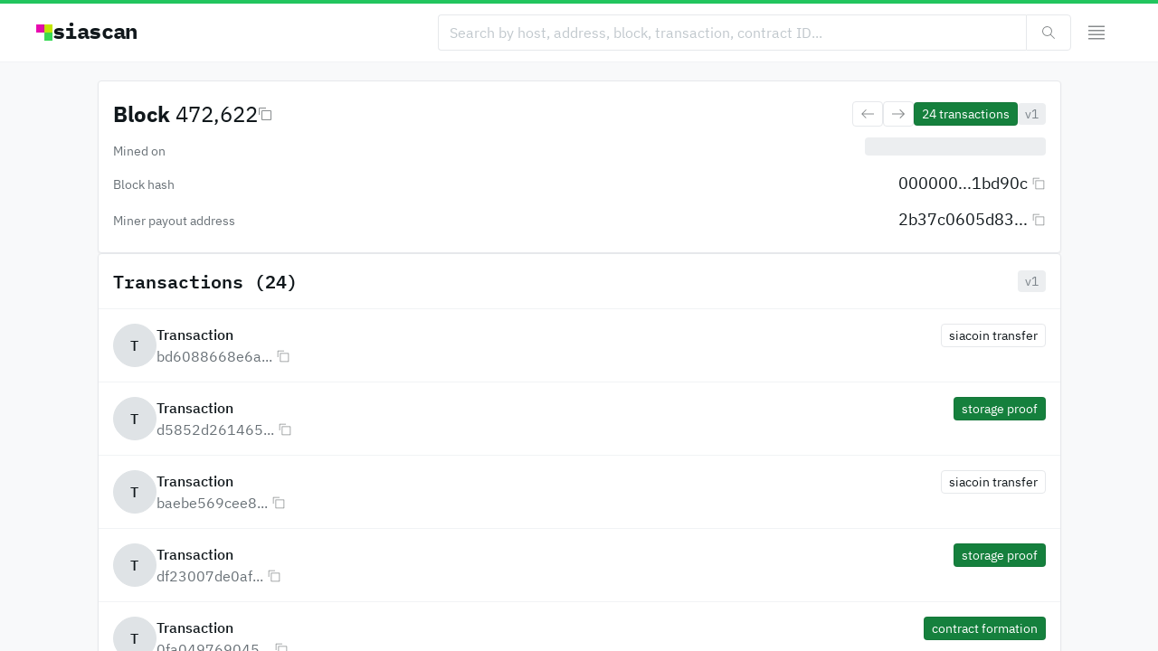

--- FILE ---
content_type: text/html; charset=utf-8
request_url: https://siascan.com/block/0000000000000000c89f9c212451adac27ccc7c242e155e42bd578b3181bd90c
body_size: 34156
content:
<!DOCTYPE html><html lang="en" class="sans_8808d969-module__DGvkra__variable mono_be1e13c5-module__3zeKoG__variable"><head><meta charSet="utf-8"/><meta name="viewport" content="width=device-width, initial-scale=1"/><link rel="preload" as="image" imageSrcSet="/_next/image?url=%2F_next%2Fstatic%2Fmedia%2Fshard.97a7a6ec.png&amp;w=32&amp;q=75 1x, /_next/image?url=%2F_next%2Fstatic%2Fmedia%2Fshard.97a7a6ec.png&amp;w=48&amp;q=75 2x"/><link rel="preload" as="image" imageSrcSet="/_next/image?url=%2F_next%2Fstatic%2Fmedia%2Fshard.97a7a6ec.png&amp;w=32&amp;q=75 1x"/><link rel="stylesheet" href="/_next/static/chunks/5d0c3c58b131dbe1.css" data-precedence="next"/><link rel="preload" as="script" fetchPriority="low" href="/_next/static/chunks/425b40ffdbdf4d13.js"/><script src="/_next/static/chunks/8593a15a66f96cb3.js" async=""></script><script src="/_next/static/chunks/ee0aa573be5b6d7b.js" async=""></script><script src="/_next/static/chunks/3b7478c57aab9da8.js" async=""></script><script src="/_next/static/chunks/turbopack-1c3bf36d155f6f1a.js" async=""></script><script src="/_next/static/chunks/d96012bcfc98706a.js" async=""></script><script src="/_next/static/chunks/8182cba999306f4b.js" async=""></script><script src="/_next/static/chunks/82741d11d553437c.js" async=""></script><script src="/_next/static/chunks/f6c89c3a8d7356d4.js" async=""></script><script src="/_next/static/chunks/9a407a9c7b7849ee.js" async=""></script><script src="/_next/static/chunks/7941e618d871ee3a.js" async=""></script><script src="/_next/static/chunks/dd43dd17a72e4e75.js" async=""></script><script src="/_next/static/chunks/54571c5807b6bbff.js" async=""></script><script src="/_next/static/chunks/3dcb504d2404ab1a.js" async=""></script><script src="/_next/static/chunks/bbe9de7c7e430331.js" async=""></script><script src="/_next/static/chunks/144db776ed34b102.js" async=""></script><script src="/_next/static/chunks/e1ae7d0ae9b06823.js" async=""></script><link rel="preload" href="https://cdn.usefathom.com/script.js" as="script"/><meta name="next-size-adjust" content=""/><title>Block 0000000000000000c89f9c212451ad...</title><meta name="description" content="View details for Sia block."/><link rel="manifest" href="/manifest.webmanifest"/><meta property="og:title" content="Block 0000000000000000c89f9c212451ad..."/><meta property="og:description" content="View details for Sia block."/><meta property="og:url" content="https://siascan.com/block/0000000000000000c89f9c212451adac27ccc7c242e155e42bd578b3181bd90c"/><meta property="og:site_name" content="siascan.com"/><meta property="og:image:alt" content="Block"/><meta property="og:image:type" content="image/png"/><meta property="og:image" content="https://siascan.com/block/0000000000000000c89f9c212451adac27ccc7c242e155e42bd578b3181bd90c/opengraph-image-1ee1bs?5d4734275af19e18"/><meta property="og:image:width" content="1200"/><meta property="og:image:height" content="630"/><meta name="twitter:card" content="summary_large_image"/><meta name="twitter:title" content="Block 0000000000000000c89f9c212451ad..."/><meta name="twitter:description" content="View details for Sia block."/><meta name="twitter:image:alt" content="Block"/><meta name="twitter:image:type" content="image/png"/><meta name="twitter:image" content="https://siascan.com/block/0000000000000000c89f9c212451adac27ccc7c242e155e42bd578b3181bd90c/opengraph-image-1ee1bs?5d4734275af19e18"/><meta name="twitter:image:width" content="1200"/><meta name="twitter:image:height" content="630"/><link rel="icon" href="/icon.png?icon.fdebe532.png" sizes="1000x1000" type="image/png"/><script src="/_next/static/chunks/a6dad97d9634a72d.js" noModule=""></script></head><body><div hidden=""><!--$--><!--/$--></div><script>!function(){try{var d=document.documentElement,c=d.classList;c.remove('light','dark');var e=localStorage.getItem('theme');if('system'===e||(!e&&true)){var t='(prefers-color-scheme: dark)',m=window.matchMedia(t);if(m.media!==t||m.matches){d.style.colorScheme = 'dark';c.add('dark')}else{d.style.colorScheme = 'light';c.add('light')}}else if(e){c.add(e|| '')}if(e==='light'||e==='dark')d.style.colorScheme=e}catch(e){}}()</script><div id="root"><section aria-label="Notifications alt+T" tabindex="-1" aria-live="polite" aria-relevant="additions text" aria-atomic="false"></section><div class="relative h-full bg-gray-100 dark:bg-graydark-50 overflow-hidden"><div class="relative z-10 h-full overflow-y-auto"><div class="py-3 z-10 bg-white dark:bg-graydark-50 border-b border-gray-200 dark:border-graydark-200 border-t-4  border-t-green-500 dark:border-t-green-400"><div class="flex-shrink-0 w-full mx-auto px-5 md:px-10 max-w-screen-2xl relative"><div class="flex items-center justify-between gap-2"><div class="relative z-10 flex"><a class="inline-block font-sans text-gray-1100 dark:text-white font-normal cursor-pointer" href="/"><div class="flex items-center gap-2 mr-2" data-testid="explorer-identity"><img alt="Logo" width="18" height="18" decoding="async" data-nimg="1" class="" style="color:transparent" srcSet="/_next/image?url=%2F_next%2Fstatic%2Fmedia%2Fshard.97a7a6ec.png&amp;w=32&amp;q=75 1x, /_next/image?url=%2F_next%2Fstatic%2Fmedia%2Fshard.97a7a6ec.png&amp;w=48&amp;q=75 2x" src="/_next/image?url=%2F_next%2Fstatic%2Fmedia%2Fshard.97a7a6ec.png&amp;w=48&amp;q=75"/><div class="flex flex-col gap-6 items-start hidden pl-0 pr-px md:block tracking-tight relative -top-px"><span class="proportional-nums inline-block font-bold text-xl md:text-2xl hidden pl-0 pr-px md:block tracking-tight relative -top-px inline-block font-mono text-gray-1100 dark:text-white" as="h3" data-testid="explorer-identity-appName">siascan</span></div></div></a></div><div class="flex gap-1 justify-center flex-1"><form class="flex gap-2 items-center justify-end w-full"><div class="flex relative [&amp;&gt;*]:rounded-none [&amp;&gt;*:last-child]:rounded-r [&amp;&gt;*:first-child]:rounded-l [&amp;&gt;*]:border-r-0 [&amp;&gt;*]:border-l [&amp;&gt;*:first-child]:border-l [&amp;&gt;*:last-child]:border-r flex-1 md:max-w-[700px]"><input class="font-sans [type=number]:font-mono outline-none m-0 p-0 w-full disabled:pointer-events-none read-only:pointer-events-none tabular-nums rounded text-gray-1100 dark:text-white autofill:text-fill-gray-1100 autofill:dark:text-fill-white autofill:placeholder:text-fill-gray-700 autofill:placeholder:dark:text-fill-graydark-700 placeholder:text-gray-700 placeholder:dark:text-graydark-700 disabled:text-gray-400 disabled:dark:text-graydark-400 h-10 text-base px-3 border bg-white dark:bg-graydark-50 autofill:bg-white autofill:dark:bg-graydark-50 autofill:shadow-fill-white autofill:dark:shadow-fill-graydark-50 read-only:bg-gray-200 dark:read-only:bg-graydark-300 border-gray-400 dark:border-graydark-400 enabled:hover:border-gray-500 enabled:hover:dark:border-graydark-500 read-only:border-gray-200 dark:read-only:border-graydark-200 focus:ring ring-blue-500 dark:ring-blue-200 focus:z-10" placeholder="Search by host, address, block, transaction, contract ID..." autoComplete="off" type="text" spellCheck="false" name="query"/><button type="submit" class="inline-flex gap-1 appearance-none shrink-0 items-center justify-center select-none leading-normal font-sans cursor-pointer overflow-hidden focus:z-10 disabled:cursor-auto disabled:pointer-events-none outline-none focus:ring ring-blue-500 dark:ring-blue-200 transition-colors duration-75 text-base px-4 h-10 rounded border bg-white dark:bg-graydark-200 enabled:hover:bg-gray-50 dark:enabled:hover:bg-graydark-300 disabled:bg-gray-200 disabled:dark:bg-graydark-200 border-gray-400 dark:border-graydark-400 enabled:hover:border-gray-500 enabled:hover:dark:border-graydark-500 text-gray-1100 dark:text-gray-300 disabled:text-gray-600 disabled:dark:text-graydark-700 [&amp;&gt;svg]:opacity-50"><svg focusable="false" preserveAspectRatio="xMidYMid meet" xmlns="http://www.w3.org/2000/svg" fill="currentColor" width="16" height="16" viewBox="0 0 16 16" aria-hidden="true"><path d="M15,14.3L10.7,10c1.9-2.3,1.6-5.8-0.7-7.7S4.2,0.7,2.3,3S0.7,8.8,3,10.7c2,1.7,5,1.7,7,0l4.3,4.3L15,14.3z M2,6.5	C2,4,4,2,6.5,2S11,4,11,6.5S9,11,6.5,11S2,9,2,6.5z"></path></svg></button></div></form></div><button type="button" class="inline-flex gap-1 appearance-none shrink-0 items-center justify-center select-none leading-normal font-sans cursor-pointer overflow-hidden focus:z-10 disabled:cursor-auto disabled:pointer-events-none outline-none focus:ring ring-blue-500 dark:ring-blue-200 transition-colors duration-75 text-base px-4 h-10 rounded appearance-none border-none bg-transparent text-gray-1100 dark:text-white disabled:text-gray-600 disabled:dark:text-graydark-700 [&amp;&gt;svg]:opacity-50" id="radix-_R_3l5ujb_" aria-haspopup="menu" aria-expanded="false" data-state="closed"><svg focusable="false" preserveAspectRatio="xMidYMid meet" xmlns="http://www.w3.org/2000/svg" fill="currentColor" width="24" height="24" viewBox="0 0 24 24" aria-hidden="true"><path d="M3 18H21V19.5H3zM3 13.5H21V15H3zM3 9H21V10.5H3zM3 4.5H21V6H3z"></path></svg></button></div></div></div><div class="flex flex-col"><div class="flex flex-col gap-5 pt-5"><!--$?--><template id="B:0"></template><div class="flex-shrink-0 w-full mx-auto px-5 md:px-10 max-w-[1145px]"><div class="transition-shadow ease-in-out duration-300 shadow-sm hover:shadow rounded border bg-white dark:bg-graydark-200 border-gray-400 dark:border-graydark-400 p-4"><div class="grid grid-cols-2 md:grid-cols-3 gap-x-6 md:gap-x-12 gap-y-12"><div class="bg-gray-300 dark:bg-graydark-300 relative overflow-hidden animate-pulse rounded w-full h-[105px] sm:w-[180px] sm:h-[62px]"></div><div class="bg-gray-300 dark:bg-graydark-300 relative overflow-hidden animate-pulse rounded w-full h-[105px] sm:w-[180px] sm:h-[62px]"></div><div class="bg-gray-300 dark:bg-graydark-300 relative overflow-hidden animate-pulse rounded w-full h-[105px] sm:w-[180px] sm:h-[62px]"></div><div class="bg-gray-300 dark:bg-graydark-300 relative overflow-hidden animate-pulse rounded w-full h-[150px] sm:w-[180px] sm:h-[80px]"></div><div class="bg-gray-300 dark:bg-graydark-300 relative overflow-hidden animate-pulse rounded w-full h-[150px] sm:w-[180px] sm:h-[80px]"></div><div class="bg-gray-300 dark:bg-graydark-300 relative overflow-hidden animate-pulse rounded w-full h-[150px] sm:w-[180px] sm:h-[80px]"></div></div></div></div><div class="flex-shrink-0 w-full mx-auto px-5 md:px-10 max-w-[1145px]"><div class="grid grid-cols-1 sm:grid-cols-2 gap-x-5 gap-y-5"><div class="transition-shadow ease-in-out duration-300 shadow-sm hover:shadow rounded border bg-white dark:bg-graydark-200 border-gray-400 dark:border-graydark-400"><div class="flex flex-col rounded overflow-hidden"><div class="flex items-center p-4 border-b border-gray-200 dark:border-graydark-300"><div class="flex flex-col gap-6 items-start"><span class="proportional-nums inline-block font-semibold text-base md:text-xl inline-block font-mono text-gray-1100 dark:text-white overflow-hidden text-ellipsis whitespace-nowrap" as="h3">Latest blocks</span></div><div class="flex-1"></div></div><div class="flex flex-col border-t border-gray-200 dark:border-graydark-300"><div class="relative flex gap-4 p-3.5 border-t border-gray-200 dark:border-graydark-300 first:border-none"><div class="bg-gray-300 dark:bg-graydark-300 relative overflow-hidden animate-pulse rounded w-[60px] h-[50px]"></div><div class="flex flex-col gap-2 w-full"><div class="bg-gray-300 dark:bg-graydark-300 relative overflow-hidden animate-pulse rounded w-[90%] h-[20px]"></div><div class="bg-gray-300 dark:bg-graydark-300 relative overflow-hidden animate-pulse rounded w-[140px] h-[14px]"></div></div></div><div class="relative flex gap-4 p-3.5 border-t border-gray-200 dark:border-graydark-300 first:border-none"><div class="bg-gray-300 dark:bg-graydark-300 relative overflow-hidden animate-pulse rounded w-[60px] h-[50px]"></div><div class="flex flex-col gap-2 w-full"><div class="bg-gray-300 dark:bg-graydark-300 relative overflow-hidden animate-pulse rounded w-[90%] h-[20px]"></div><div class="bg-gray-300 dark:bg-graydark-300 relative overflow-hidden animate-pulse rounded w-[140px] h-[14px]"></div></div></div><div class="relative flex gap-4 p-3.5 border-t border-gray-200 dark:border-graydark-300 first:border-none"><div class="bg-gray-300 dark:bg-graydark-300 relative overflow-hidden animate-pulse rounded w-[60px] h-[50px]"></div><div class="flex flex-col gap-2 w-full"><div class="bg-gray-300 dark:bg-graydark-300 relative overflow-hidden animate-pulse rounded w-[90%] h-[20px]"></div><div class="bg-gray-300 dark:bg-graydark-300 relative overflow-hidden animate-pulse rounded w-[140px] h-[14px]"></div></div></div><div class="relative flex gap-4 p-3.5 border-t border-gray-200 dark:border-graydark-300 first:border-none"><div class="bg-gray-300 dark:bg-graydark-300 relative overflow-hidden animate-pulse rounded w-[60px] h-[50px]"></div><div class="flex flex-col gap-2 w-full"><div class="bg-gray-300 dark:bg-graydark-300 relative overflow-hidden animate-pulse rounded w-[90%] h-[20px]"></div><div class="bg-gray-300 dark:bg-graydark-300 relative overflow-hidden animate-pulse rounded w-[140px] h-[14px]"></div></div></div><div class="relative flex gap-4 p-3.5 border-t border-gray-200 dark:border-graydark-300 first:border-none"><div class="bg-gray-300 dark:bg-graydark-300 relative overflow-hidden animate-pulse rounded w-[60px] h-[50px]"></div><div class="flex flex-col gap-2 w-full"><div class="bg-gray-300 dark:bg-graydark-300 relative overflow-hidden animate-pulse rounded w-[90%] h-[20px]"></div><div class="bg-gray-300 dark:bg-graydark-300 relative overflow-hidden animate-pulse rounded w-[140px] h-[14px]"></div></div></div></div></div></div><div class="transition-shadow ease-in-out duration-300 shadow-sm hover:shadow rounded border bg-white dark:bg-graydark-200 border-gray-400 dark:border-graydark-400"><div class="flex flex-col rounded overflow-hidden"><div class="flex items-center p-4 border-b border-gray-200 dark:border-graydark-300"><div class="flex flex-col gap-6 items-start"><span class="proportional-nums inline-block font-semibold text-base md:text-xl inline-block font-mono text-gray-1100 dark:text-white overflow-hidden text-ellipsis whitespace-nowrap" as="h3">Top hosts</span></div><div class="flex-1"></div></div><div class="flex flex-col rounded"><div class="relative flex gap-4 p-3.5 border-t border-gray-200 dark:border-graydark-300 first:border-none"><div class="bg-gray-300 dark:bg-graydark-300 relative overflow-hidden animate-pulse rounded w-[60px] h-[50px]"></div><div class="flex flex-col gap-2 w-full"><div class="bg-gray-300 dark:bg-graydark-300 relative overflow-hidden animate-pulse rounded w-[90%] h-[20px]"></div><div class="bg-gray-300 dark:bg-graydark-300 relative overflow-hidden animate-pulse rounded w-[140px] h-[14px]"></div></div></div><div class="relative flex gap-4 p-3.5 border-t border-gray-200 dark:border-graydark-300 first:border-none"><div class="bg-gray-300 dark:bg-graydark-300 relative overflow-hidden animate-pulse rounded w-[60px] h-[50px]"></div><div class="flex flex-col gap-2 w-full"><div class="bg-gray-300 dark:bg-graydark-300 relative overflow-hidden animate-pulse rounded w-[90%] h-[20px]"></div><div class="bg-gray-300 dark:bg-graydark-300 relative overflow-hidden animate-pulse rounded w-[140px] h-[14px]"></div></div></div><div class="relative flex gap-4 p-3.5 border-t border-gray-200 dark:border-graydark-300 first:border-none"><div class="bg-gray-300 dark:bg-graydark-300 relative overflow-hidden animate-pulse rounded w-[60px] h-[50px]"></div><div class="flex flex-col gap-2 w-full"><div class="bg-gray-300 dark:bg-graydark-300 relative overflow-hidden animate-pulse rounded w-[90%] h-[20px]"></div><div class="bg-gray-300 dark:bg-graydark-300 relative overflow-hidden animate-pulse rounded w-[140px] h-[14px]"></div></div></div><div class="relative flex gap-4 p-3.5 border-t border-gray-200 dark:border-graydark-300 first:border-none"><div class="bg-gray-300 dark:bg-graydark-300 relative overflow-hidden animate-pulse rounded w-[60px] h-[50px]"></div><div class="flex flex-col gap-2 w-full"><div class="bg-gray-300 dark:bg-graydark-300 relative overflow-hidden animate-pulse rounded w-[90%] h-[20px]"></div><div class="bg-gray-300 dark:bg-graydark-300 relative overflow-hidden animate-pulse rounded w-[140px] h-[14px]"></div></div></div><div class="relative flex gap-4 p-3.5 border-t border-gray-200 dark:border-graydark-300 first:border-none"><div class="bg-gray-300 dark:bg-graydark-300 relative overflow-hidden animate-pulse rounded w-[60px] h-[50px]"></div><div class="flex flex-col gap-2 w-full"><div class="bg-gray-300 dark:bg-graydark-300 relative overflow-hidden animate-pulse rounded w-[90%] h-[20px]"></div><div class="bg-gray-300 dark:bg-graydark-300 relative overflow-hidden animate-pulse rounded w-[140px] h-[14px]"></div></div></div></div></div></div></div></div><!--/$--></div><div class="flex-shrink-0 w-full mx-auto px-5 md:px-10 max-w-[1145px] pt-16 pb-20 sm:pb-0"><div class="py-4 border-t border-gray-200 dark:border-graydark-100"><div class="flex flex-wrap gap-4 items-center"><div class="flex gap-1.5 items-center"><img alt="Logo" width="12" height="12" decoding="async" data-nimg="1" class="" style="color:transparent" srcSet="/_next/image?url=%2F_next%2Fstatic%2Fmedia%2Fshard.97a7a6ec.png&amp;w=32&amp;q=75 1x" src="/_next/image?url=%2F_next%2Fstatic%2Fmedia%2Fshard.97a7a6ec.png&amp;w=32&amp;q=75"/><a class="inline-block font-sans text-gray-1100 dark:text-white font-medium text-xs whitespace-nowrap hover:underline underline-offset-2 decoration-gray-1100 dark:decoration-gray-500 cursor-pointer hover:underline underline-offset-4" href="https://sia.tech">The Sia Foundation © <!-- -->2026</a></div><div class="flex-1 flex items-center gap-4"><a class="inline-block font-sans text-gray-1000 dark:text-graydark-1000 font-normal text-xs whitespace-nowrap hover:underline underline-offset-2 decoration-gray-1100 dark:decoration-gray-500 cursor-pointer hover:underline underline-offset-4" href="https://sia.tech/terms-of-service">Terms of Service</a><a class="inline-block font-sans text-gray-1000 dark:text-graydark-1000 font-normal text-xs whitespace-nowrap hover:underline underline-offset-2 decoration-gray-1100 dark:decoration-gray-500 cursor-pointer hover:underline underline-offset-4" href="https://sia.tech/privacy-policy">Privacy Policy</a></div><div class="flex-1"></div><div class="flex-1 flex items-center justify-end gap-6"><div class="font-sans font-normal tabular-nums flex-shrink-0 rounded flex items-center bg-white dark:bg-graydark-200 hover:bg-gray-50 dark:hover:bg-graydark-300 disabled:bg-gray-200 disabled:dark:bg-graydark-200 autofill:bg-blue-100 autofill:dark:bg-blue-800 border focus-within:z-10 focus-within:ring ring-blue-500 dark:ring-blue-200 text-gray-1100 dark:text-white [&amp;&gt;select:disabled]:text-gray-600 [&amp;&gt;select:disabled]:dark:text-graydark-700 h-7 text-sm px-1 border-gray-400 dark:border-graydark-400 enabled:hover:border-gray-500 enabled:hover:dark:border-graydark-500"><select aria-label="currency fiat" name="currencyFiat" class="appearance-none flex-1 bg-transparent outline-none w-full h-full pl-1 pr-1"><option value="usd" class="bg-white dark:bg-graydark-200 text-gray-1100 dark:text-white" selected="">USD</option><option value="cad" class="bg-white dark:bg-graydark-200 text-gray-1100 dark:text-white">CAD</option><option value="eur" class="bg-white dark:bg-graydark-200 text-gray-1100 dark:text-white">EUR</option><option value="gbp" class="bg-white dark:bg-graydark-200 text-gray-1100 dark:text-white">GBP</option><option value="jpy" class="bg-white dark:bg-graydark-200 text-gray-1100 dark:text-white">JPY</option><option value="aud" class="bg-white dark:bg-graydark-200 text-gray-1100 dark:text-white">AUD</option><option value="cny" class="bg-white dark:bg-graydark-200 text-gray-1100 dark:text-white">CNY</option><option value="btc" class="bg-white dark:bg-graydark-200 text-gray-1100 dark:text-white">BTC</option><option value="eth" class="bg-white dark:bg-graydark-200 text-gray-1100 dark:text-white">ETH</option></select><svg focusable="false" preserveAspectRatio="xMidYMid meet" xmlns="http://www.w3.org/2000/svg" fill="currentColor" width="16" height="16" viewBox="0 0 32 32" aria-hidden="true" class="pointer-events-none scale-75"><path d="M24 24L16 32 8 24zM8 8L16 0 24 8z"></path></svg></div><div class="w-[80px] h-[16px]"></div></div></div></div></div></div></div></div></div><script>requestAnimationFrame(function(){$RT=performance.now()});</script><script src="/_next/static/chunks/425b40ffdbdf4d13.js" id="_R_" async=""></script><div hidden id="S:0"><!--$?--><template id="B:1"></template><div class="flex-shrink-0 w-full mx-auto px-5 md:px-10 max-w-[1145px]"><div class="transition-shadow ease-in-out duration-300 shadow-sm hover:shadow rounded border bg-white dark:bg-graydark-200 border-gray-400 dark:border-graydark-400 p-4"><div class="flex flex-col gap-10"><div class="flex flex-wrap gap-6 justify-between"><div class="bg-gray-300 dark:bg-graydark-300 relative overflow-hidden animate-pulse rounded h-10 w-[250px]"></div><div class="bg-gray-300 dark:bg-graydark-300 relative overflow-hidden animate-pulse rounded h-10 w-[200px]"></div></div><div class="flex flex-col gap-4"><div class="flex flex-col gap-y-6"><div class="flex gap-x-12 gap-y-4 flex-wrap items-center overflow-hidden"><div class="flex-1"><div class="bg-gray-300 dark:bg-graydark-300 relative overflow-hidden animate-pulse rounded w-[100px] h-10"></div></div><div class="flex flex-col items-end md:items-start gap-2 md:flex-2"><div class="bg-gray-300 dark:bg-graydark-300 relative overflow-hidden animate-pulse rounded w-[200px] h-10"></div></div></div><div class="flex gap-x-12 gap-y-4 flex-wrap items-center overflow-hidden"><div class="flex-1"><div class="bg-gray-300 dark:bg-graydark-300 relative overflow-hidden animate-pulse rounded w-[100px] h-10"></div></div><div class="flex flex-col items-end md:items-start gap-2 md:flex-2"><div class="bg-gray-300 dark:bg-graydark-300 relative overflow-hidden animate-pulse rounded w-[200px] h-10"></div></div></div><div class="flex gap-x-12 gap-y-4 flex-wrap items-center overflow-hidden"><div class="flex-1"><div class="bg-gray-300 dark:bg-graydark-300 relative overflow-hidden animate-pulse rounded w-[100px] h-10"></div></div><div class="flex flex-col items-end md:items-start gap-2 md:flex-2"><div class="bg-gray-300 dark:bg-graydark-300 relative overflow-hidden animate-pulse rounded w-[200px] h-10"></div></div></div></div></div></div></div></div><div class="flex-shrink-0 w-full mx-auto px-5 md:px-10 max-w-[1145px]"><div class="transition-shadow ease-in-out duration-300 shadow-sm hover:shadow rounded border bg-white dark:bg-graydark-200 border-gray-400 dark:border-graydark-400"><div class="flex flex-col rounded overflow-hidden"><div class="flex items-center p-4 border-b border-gray-200 dark:border-graydark-300"><div class="flex flex-col gap-6 items-start"><span class="proportional-nums inline-block font-semibold text-base md:text-xl inline-block font-mono text-gray-1100 dark:text-white overflow-hidden text-ellipsis whitespace-nowrap" as="h3">Transactions</span></div><div class="flex-1"></div></div><div class="flex flex-col rounded"><div class="relative flex gap-4 p-3.5 border-t border-gray-200 dark:border-graydark-300 first:border-none"><div class="bg-gray-300 dark:bg-graydark-300 relative overflow-hidden animate-pulse rounded w-[60px] h-[50px]"></div><div class="flex flex-col gap-2 w-full"><div class="bg-gray-300 dark:bg-graydark-300 relative overflow-hidden animate-pulse rounded w-[90%] h-[20px]"></div><div class="bg-gray-300 dark:bg-graydark-300 relative overflow-hidden animate-pulse rounded w-[140px] h-[14px]"></div></div></div><div class="relative flex gap-4 p-3.5 border-t border-gray-200 dark:border-graydark-300 first:border-none"><div class="bg-gray-300 dark:bg-graydark-300 relative overflow-hidden animate-pulse rounded w-[60px] h-[50px]"></div><div class="flex flex-col gap-2 w-full"><div class="bg-gray-300 dark:bg-graydark-300 relative overflow-hidden animate-pulse rounded w-[90%] h-[20px]"></div><div class="bg-gray-300 dark:bg-graydark-300 relative overflow-hidden animate-pulse rounded w-[140px] h-[14px]"></div></div></div><div class="relative flex gap-4 p-3.5 border-t border-gray-200 dark:border-graydark-300 first:border-none"><div class="bg-gray-300 dark:bg-graydark-300 relative overflow-hidden animate-pulse rounded w-[60px] h-[50px]"></div><div class="flex flex-col gap-2 w-full"><div class="bg-gray-300 dark:bg-graydark-300 relative overflow-hidden animate-pulse rounded w-[90%] h-[20px]"></div><div class="bg-gray-300 dark:bg-graydark-300 relative overflow-hidden animate-pulse rounded w-[140px] h-[14px]"></div></div></div><div class="relative flex gap-4 p-3.5 border-t border-gray-200 dark:border-graydark-300 first:border-none"><div class="bg-gray-300 dark:bg-graydark-300 relative overflow-hidden animate-pulse rounded w-[60px] h-[50px]"></div><div class="flex flex-col gap-2 w-full"><div class="bg-gray-300 dark:bg-graydark-300 relative overflow-hidden animate-pulse rounded w-[90%] h-[20px]"></div><div class="bg-gray-300 dark:bg-graydark-300 relative overflow-hidden animate-pulse rounded w-[140px] h-[14px]"></div></div></div><div class="relative flex gap-4 p-3.5 border-t border-gray-200 dark:border-graydark-300 first:border-none"><div class="bg-gray-300 dark:bg-graydark-300 relative overflow-hidden animate-pulse rounded w-[60px] h-[50px]"></div><div class="flex flex-col gap-2 w-full"><div class="bg-gray-300 dark:bg-graydark-300 relative overflow-hidden animate-pulse rounded w-[90%] h-[20px]"></div><div class="bg-gray-300 dark:bg-graydark-300 relative overflow-hidden animate-pulse rounded w-[140px] h-[14px]"></div></div></div><div class="relative flex gap-4 p-3.5 border-t border-gray-200 dark:border-graydark-300 first:border-none"><div class="bg-gray-300 dark:bg-graydark-300 relative overflow-hidden animate-pulse rounded w-[60px] h-[50px]"></div><div class="flex flex-col gap-2 w-full"><div class="bg-gray-300 dark:bg-graydark-300 relative overflow-hidden animate-pulse rounded w-[90%] h-[20px]"></div><div class="bg-gray-300 dark:bg-graydark-300 relative overflow-hidden animate-pulse rounded w-[140px] h-[14px]"></div></div></div><div class="relative flex gap-4 p-3.5 border-t border-gray-200 dark:border-graydark-300 first:border-none"><div class="bg-gray-300 dark:bg-graydark-300 relative overflow-hidden animate-pulse rounded w-[60px] h-[50px]"></div><div class="flex flex-col gap-2 w-full"><div class="bg-gray-300 dark:bg-graydark-300 relative overflow-hidden animate-pulse rounded w-[90%] h-[20px]"></div><div class="bg-gray-300 dark:bg-graydark-300 relative overflow-hidden animate-pulse rounded w-[140px] h-[14px]"></div></div></div><div class="relative flex gap-4 p-3.5 border-t border-gray-200 dark:border-graydark-300 first:border-none"><div class="bg-gray-300 dark:bg-graydark-300 relative overflow-hidden animate-pulse rounded w-[60px] h-[50px]"></div><div class="flex flex-col gap-2 w-full"><div class="bg-gray-300 dark:bg-graydark-300 relative overflow-hidden animate-pulse rounded w-[90%] h-[20px]"></div><div class="bg-gray-300 dark:bg-graydark-300 relative overflow-hidden animate-pulse rounded w-[140px] h-[14px]"></div></div></div><div class="relative flex gap-4 p-3.5 border-t border-gray-200 dark:border-graydark-300 first:border-none"><div class="bg-gray-300 dark:bg-graydark-300 relative overflow-hidden animate-pulse rounded w-[60px] h-[50px]"></div><div class="flex flex-col gap-2 w-full"><div class="bg-gray-300 dark:bg-graydark-300 relative overflow-hidden animate-pulse rounded w-[90%] h-[20px]"></div><div class="bg-gray-300 dark:bg-graydark-300 relative overflow-hidden animate-pulse rounded w-[140px] h-[14px]"></div></div></div><div class="relative flex gap-4 p-3.5 border-t border-gray-200 dark:border-graydark-300 first:border-none"><div class="bg-gray-300 dark:bg-graydark-300 relative overflow-hidden animate-pulse rounded w-[60px] h-[50px]"></div><div class="flex flex-col gap-2 w-full"><div class="bg-gray-300 dark:bg-graydark-300 relative overflow-hidden animate-pulse rounded w-[90%] h-[20px]"></div><div class="bg-gray-300 dark:bg-graydark-300 relative overflow-hidden animate-pulse rounded w-[140px] h-[14px]"></div></div></div></div></div></div></div><!--/$--></div><script>$RB=[];$RV=function(a){$RT=performance.now();for(var b=0;b<a.length;b+=2){var c=a[b],e=a[b+1];null!==e.parentNode&&e.parentNode.removeChild(e);var f=c.parentNode;if(f){var g=c.previousSibling,h=0;do{if(c&&8===c.nodeType){var d=c.data;if("/$"===d||"/&"===d)if(0===h)break;else h--;else"$"!==d&&"$?"!==d&&"$~"!==d&&"$!"!==d&&"&"!==d||h++}d=c.nextSibling;f.removeChild(c);c=d}while(c);for(;e.firstChild;)f.insertBefore(e.firstChild,c);g.data="$";g._reactRetry&&requestAnimationFrame(g._reactRetry)}}a.length=0};
$RC=function(a,b){if(b=document.getElementById(b))(a=document.getElementById(a))?(a.previousSibling.data="$~",$RB.push(a,b),2===$RB.length&&("number"!==typeof $RT?requestAnimationFrame($RV.bind(null,$RB)):(a=performance.now(),setTimeout($RV.bind(null,$RB),2300>a&&2E3<a?2300-a:$RT+300-a)))):b.parentNode.removeChild(b)};$RC("B:0","S:0")</script><div hidden id="S:1"><template id="P:2"></template><!--$--><!--/$--></div><script>(self.__next_f=self.__next_f||[]).push([0])</script><script>self.__next_f.push([1,"1:\"$Sreact.fragment\"\n4:I[339756,[\"/_next/static/chunks/d96012bcfc98706a.js\",\"/_next/static/chunks/8182cba999306f4b.js\"],\"default\"]\n5:I[837457,[\"/_next/static/chunks/d96012bcfc98706a.js\",\"/_next/static/chunks/8182cba999306f4b.js\"],\"default\"]\n6:I[918048,[\"/_next/static/chunks/82741d11d553437c.js\",\"/_next/static/chunks/f6c89c3a8d7356d4.js\",\"/_next/static/chunks/9a407a9c7b7849ee.js\",\"/_next/static/chunks/7941e618d871ee3a.js\",\"/_next/static/chunks/dd43dd17a72e4e75.js\",\"/_next/static/chunks/54571c5807b6bbff.js\"],\"default\"]\n8:I[897367,[\"/_next/static/chunks/d96012bcfc98706a.js\",\"/_next/static/chunks/8182cba999306f4b.js\"],\"OutletBoundary\"]\n9:\"$Sreact.suspense\"\n12:I[168027,[],\"default\"]\n13:I[178069,[\"/_next/static/chunks/82741d11d553437c.js\",\"/_next/static/chunks/f6c89c3a8d7356d4.js\",\"/_next/static/chunks/9a407a9c7b7849ee.js\",\"/_next/static/chunks/7941e618d871ee3a.js\",\"/_next/static/chunks/dd43dd17a72e4e75.js\",\"/_next/static/chunks/3dcb504d2404ab1a.js\"],\"EntityList\"]\n18:I[897367,[\"/_next/static/chunks/d96012bcfc98706a.js\",\"/_next/static/chunks/8182cba999306f4b.js\"],\"ViewportBoundary\"]\n1a:I[897367,[\"/_next/static/chunks/d96012bcfc98706a.js\",\"/_next/static/chunks/8182cba999306f4b.js\"],\"MetadataBoundary\"]\n1d:I[267433,[\"/_next/static/chunks/82741d11d553437c.js\",\"/_next/static/chunks/f6c89c3a8d7356d4.js\",\"/_next/static/chunks/9a407a9c7b7849ee.js\",\"/_next/static/chunks/7941e618d871ee3a.js\",\"/_next/static/chunks/dd43dd17a72e4e75.js\",\"/_next/static/chunks/3dcb504d2404ab1a.js\"],\"Link\"]\n1e:I[605500,[\"/_next/static/chunks/82741d11d553437c.js\",\"/_next/static/chunks/f6c89c3a8d7356d4.js\",\"/_next/static/chunks/9a407a9c7b7849ee.js\",\"/_next/static/chunks/7941e618d871ee3a.js\",\"/_next/static/chunks/dd43dd17a72e4e75.js\",\"/_next/static/chunks/3dcb504d2404ab1a.js\"],\"Image\"]\n1f:I[874780,[\"/_next/static/chunks/82741d11d553437c.js\",\"/_next/static/chunks/f6c89c3a8d7356d4.js\",\"/_next/static/chunks/9a407a9c7b7849ee.js\",\"/_next/static/chunks/7941e618d871ee3a.js\",\"/_next/static/chunks/dd43dd17a72e4e75.js\"],\"Search\"]\n20:I[431015,[\"/_next/static/chunks/82741d11d553437c.js\",\"/_next/static/chunks/f6c89c3a8d7356d4.js\",\"/_next/static/chunks/9a407a9c7b7849ee.js\",\"/_next/static/chunks/7941e618d871ee3a.js\",\"/_next/static/chunks/dd43dd17a72e4e75.js\",\"/_next/static/chunks/3dcb504d2404ab1a.js\"],\"DropdownMenu\"]\n21:I[339173,[\"/_next/static/chunks/82741d11d553437c.js\",\"/_next/static/chunks/f6c89c3a8d7356d4.js\",\"/_next/static/chunks/9a407a9c7b7849ee.js\",\"/_next/static/chunks/7941e618d871ee3a.js\",\"/_next/static/chunks/dd43dd17a72e4e75.js\",\"/_next/static/chunks/3dcb504d2404ab1a.js\"],\"Button\"]\n22:I[431015,[\"/_next/static/chunks/82741d11d553437c.js\",\"/_next/static/chunks/f6c89c3a8d7356d4.js\",\"/_next/static/chunks/9a407a9c7b7849ee.js\",\"/_next/static/chunks/7941e618d871ee3a.js\",\"/_next/static/chunks/dd43dd17a72e4e75.js\",\"/_next/static/chunks/3dcb504d2404ab1a.js\"],\"DropdownMenuGroup\"]\n23:I[431015,[\"/_next/static/chunks/82741d11d553437c.js\",\"/_next/static/chunks/f6c89c3a8d7356d4.js\",\"/_next/static/chunks/9a407a9c7b7849ee.js\",\"/_next/static/chunks/7941e618d871ee3a.js\",\"/_next/static/chunks/dd43dd17a72e4e75.js\",\"/_next/static/chunks/3dcb504d2404ab1a.js\"],\"DropdownMenuLabel\"]\n24:I[431015,[\"/_next/static/chunks/82741d11d553437c.js\",\"/_next/static/chunks/f6c89c3a8d7356d4.js\",\"/_next/static/chunks/9a407a9c7b7849ee.js\",\"/_next/static/chunks/7941e618d871ee3a.js\",\"/_next/static/chunks/dd43dd17a72e4e75.js\",\"/_next/static/chunks/3dcb504d2404ab1a.js\"],\"DropdownMenuItem\"]\n25:I[428977,[\"/_next/static/chunks/82741d11d553437c.js\",\"/_next/static/chunks/f6c89c3a8d7356d4.js\",\"/_next/static/chunks/9a407a9c7b7849ee.js\",\"/_next/static/chunks/7941e618d871ee3a.js\",\"/_next/static/chunks/dd43dd17a72e4e75.js\",\"/_next/static/chunks/3dcb504d2404ab1a.js\"],\"CurrencyFiatSelector\"]\n26:I[356789,[\"/_next/static/chunks/82741d11d553437c.js\",\"/_next/static/chunks/f6c89c3a8d7356d4.js\",\"/_next/static/chunks/9a407a9c7b7849ee.js\",\"/_next/static/chunks/7941e618d871ee3a.js\",\"/_next/static/chunks/dd43dd17a72e4e75.js\",\"/_next/static/chunks/3dcb504d2404ab1a.js\"],\"ThemeRadio\"]\n27:I[849016,[\"/_next/static/chunks/82741d11d553437c.j"])</script><script>self.__next_f.push([1,"s\",\"/_next/static/chunks/f6c89c3a8d7356d4.js\",\"/_next/static/chunks/9a407a9c7b7849ee.js\",\"/_next/static/chunks/7941e618d871ee3a.js\",\"/_next/static/chunks/dd43dd17a72e4e75.js\",\"/_next/static/chunks/bbe9de7c7e430331.js\"],\"default\"]\n29:I[314701,[\"/_next/static/chunks/82741d11d553437c.js\",\"/_next/static/chunks/f6c89c3a8d7356d4.js\",\"/_next/static/chunks/9a407a9c7b7849ee.js\",\"/_next/static/chunks/7941e618d871ee3a.js\",\"/_next/static/chunks/dd43dd17a72e4e75.js\",\"/_next/static/chunks/3dcb504d2404ab1a.js\"],\"ClientSideOnly\"]\n2a:I[27201,[\"/_next/static/chunks/d96012bcfc98706a.js\",\"/_next/static/chunks/8182cba999306f4b.js\"],\"IconMark\"]\n:HL[\"/_next/static/chunks/5d0c3c58b131dbe1.css\",\"style\"]\n:HL[\"/_next/static/media/IBMPlexMono_Bold-s.p.c3b0068a.ttf\",\"font\",{\"crossOrigin\":\"\",\"type\":\"font/ttf\"}]\n:HL[\"/_next/static/media/IBMPlexMono_BoldItalic-s.p.d9c1ea24.ttf\",\"font\",{\"crossOrigin\":\"\",\"type\":\"font/ttf\"}]\n:HL[\"/_next/static/media/IBMPlexMono_ExtraLight-s.p.21067d43.ttf\",\"font\",{\"crossOrigin\":\"\",\"type\":\"font/ttf\"}]\n:HL[\"/_next/static/media/IBMPlexMono_ExtraLightItalic-s.p.801bfbd6.ttf\",\"font\",{\"crossOrigin\":\"\",\"type\":\"font/ttf\"}]\n:HL[\"/_next/static/media/IBMPlexMono_Italic-s.p.f332384c.ttf\",\"font\",{\"crossOrigin\":\"\",\"type\":\"font/ttf\"}]\n:HL[\"/_next/static/media/IBMPlexMono_Light-s.p.dde0b769.ttf\",\"font\",{\"crossOrigin\":\"\",\"type\":\"font/ttf\"}]\n:HL[\"/_next/static/media/IBMPlexMono_LightItalic-s.p.726f4bda.ttf\",\"font\",{\"crossOrigin\":\"\",\"type\":\"font/ttf\"}]\n:HL[\"/_next/static/media/IBMPlexMono_Medium-s.p.3ee5ab51.ttf\",\"font\",{\"crossOrigin\":\"\",\"type\":\"font/ttf\"}]\n:HL[\"/_next/static/media/IBMPlexMono_MediumItalic-s.p.f9af8ba7.ttf\",\"font\",{\"crossOrigin\":\"\",\"type\":\"font/ttf\"}]\n:HL[\"/_next/static/media/IBMPlexMono_Regular-s.p.c22e75c6.ttf\",\"font\",{\"crossOrigin\":\"\",\"type\":\"font/ttf\"}]\n:HL[\"/_next/static/media/IBMPlexMono_SemiBold-s.p.5ff023b4.ttf\",\"font\",{\"crossOrigin\":\"\",\"type\":\"font/ttf\"}]\n:HL[\"/_next/static/media/IBMPlexMono_SemiBoldItalic-s.p.7d83525b.ttf\",\"font\",{\"crossOrigin\":\"\",\"type\":\"font/ttf\"}]\n:HL[\"/_next/static/media/IBMPlexMono_Thin-s.p.02eb7d3e.ttf\",\"font\",{\"crossOrigin\":\"\",\"type\":\"font/ttf\"}]\n:HL[\"/_next/static/media/IBMPlexMono_ThinItalic-s.p.55742429.ttf\",\"font\",{\"crossOrigin\":\"\",\"type\":\"font/ttf\"}]\n:HL[\"/_next/static/media/IBMPlexSans_Bold-s.p.21fcf5bb.ttf\",\"font\",{\"crossOrigin\":\"\",\"type\":\"font/ttf\"}]\n:HL[\"/_next/static/media/IBMPlexSans_BoldItalic-s.p.b772d072.ttf\",\"font\",{\"crossOrigin\":\"\",\"type\":\"font/ttf\"}]\n:HL[\"/_next/static/media/IBMPlexSans_ExtraLight-s.p.dc7f66fe.ttf\",\"font\",{\"crossOrigin\":\"\",\"type\":\"font/ttf\"}]\n:HL[\"/_next/static/media/IBMPlexSans_ExtraLightItalic-s.p.2b27ac98.ttf\",\"font\",{\"crossOrigin\":\"\",\"type\":\"font/ttf\"}]\n:HL[\"/_next/static/media/IBMPlexSans_Italic-s.p.6be36e51.ttf\",\"font\",{\"crossOrigin\":\"\",\"type\":\"font/ttf\"}]\n:HL[\"/_next/static/media/IBMPlexSans_Light-s.p.d559bf9a.ttf\",\"font\",{\"crossOrigin\":\"\",\"type\":\"font/ttf\"}]\n:HL[\"/_next/static/media/IBMPlexSans_LightItalic-s.p.e89827c6.ttf\",\"font\",{\"crossOrigin\":\"\",\"type\":\"font/ttf\"}]\n:HL[\"/_next/static/media/IBMPlexSans_Medium-s.p.93a7e7b7.ttf\",\"font\",{\"crossOrigin\":\"\",\"type\":\"font/ttf\"}]\n:HL[\"/_next/static/media/IBMPlexSans_MediumItalic-s.p.f5453e74.ttf\",\"font\",{\"crossOrigin\":\"\",\"type\":\"font/ttf\"}]\n:HL[\"/_next/static/media/IBMPlexSans_Regular-s.p.64eb7cff.ttf\",\"font\",{\"crossOrigin\":\"\",\"type\":\"font/ttf\"}]\n:HL[\"/_next/static/media/IBMPlexSans_SemiBold-s.p.0d6b26ef.ttf\",\"font\",{\"crossOrigin\":\"\",\"type\":\"font/ttf\"}]\n:HL[\"/_next/static/media/IBMPlexSans_SemiBoldItalic-s.p.39c0e7ce.ttf\",\"font\",{\"crossOrigin\":\"\",\"type\":\"font/ttf\"}]\n:HL[\"/_next/static/media/IBMPlexSans_Thin-s.p.ba811d17.ttf\",\"font\",{\"crossOrigin\":\"\",\"type\":\"font/ttf\"}]\n:HL[\"/_next/static/media/IBMPlexSans_ThinItalic-s.p.59d537dc.ttf\",\"font\",{\"crossOrigin\":\"\",\"type\":\"font/ttf\"}]\n"])</script><script>self.__next_f.push([1,"0:{\"P\":null,\"b\":\"n8tzx4vgRrMwAXTylO8p_\",\"c\":[\"\",\"block\",\"0000000000000000c89f9c212451adac27ccc7c242e155e42bd578b3181bd90c\"],\"q\":\"\",\"i\":false,\"f\":[[[\"\",{\"children\":[\"(main)\",{\"children\":[\"block\",{\"children\":[[\"id\",\"0000000000000000c89f9c212451adac27ccc7c242e155e42bd578b3181bd90c\",\"d\"],{\"children\":[\"__PAGE__\",{}]}]}]}]},\"$undefined\",\"$undefined\",true],[[\"$\",\"$1\",\"c\",{\"children\":[[[\"$\",\"link\",\"0\",{\"rel\":\"stylesheet\",\"href\":\"/_next/static/chunks/5d0c3c58b131dbe1.css\",\"precedence\":\"next\",\"crossOrigin\":\"$undefined\",\"nonce\":\"$undefined\"}],[\"$\",\"script\",\"script-0\",{\"src\":\"/_next/static/chunks/82741d11d553437c.js\",\"async\":true,\"nonce\":\"$undefined\"}],[\"$\",\"script\",\"script-1\",{\"src\":\"/_next/static/chunks/f6c89c3a8d7356d4.js\",\"async\":true,\"nonce\":\"$undefined\"}],[\"$\",\"script\",\"script-2\",{\"src\":\"/_next/static/chunks/9a407a9c7b7849ee.js\",\"async\":true,\"nonce\":\"$undefined\"}]],\"$L2\"]}],{\"children\":[[\"$\",\"$1\",\"c\",{\"children\":[[[\"$\",\"script\",\"script-0\",{\"src\":\"/_next/static/chunks/7941e618d871ee3a.js\",\"async\":true,\"nonce\":\"$undefined\"}],[\"$\",\"script\",\"script-1\",{\"src\":\"/_next/static/chunks/dd43dd17a72e4e75.js\",\"async\":true,\"nonce\":\"$undefined\"}]],\"$L3\"]}],{\"children\":[[\"$\",\"$1\",\"c\",{\"children\":[null,[\"$\",\"$L4\",null,{\"parallelRouterKey\":\"children\",\"error\":\"$undefined\",\"errorStyles\":\"$undefined\",\"errorScripts\":\"$undefined\",\"template\":[\"$\",\"$L5\",null,{}],\"templateStyles\":\"$undefined\",\"templateScripts\":\"$undefined\",\"notFound\":\"$undefined\",\"forbidden\":\"$undefined\",\"unauthorized\":\"$undefined\"}]]}],{\"children\":[[\"$\",\"$1\",\"c\",{\"children\":[null,[\"$\",\"$L4\",null,{\"parallelRouterKey\":\"children\",\"error\":\"$6\",\"errorStyles\":[],\"errorScripts\":[[\"$\",\"script\",\"script-0\",{\"src\":\"/_next/static/chunks/54571c5807b6bbff.js\",\"async\":true}]],\"template\":[\"$\",\"$L5\",null,{}],\"templateStyles\":\"$undefined\",\"templateScripts\":\"$undefined\",\"notFound\":[[\"$\",\"div\",null,{\"ref\":\"$undefined\",\"children\":[\"$\",\"div\",null,{\"ref\":\"$undefined\",\"className\":\"transition-shadow ease-in-out duration-300 shadow-sm hover:shadow rounded border bg-white dark:bg-graydark-200 border-gray-400 dark:border-graydark-400 md:p-8 !rounded-lg !border-3\",\"children\":[\"$\",\"div\",null,{\"className\":\"p-8 flex flex-col gap-10 items-center\",\"children\":[[\"$\",\"span\",null,{\"ref\":\"$undefined\",\"className\":\"inline-block font-mono text-gray-1100 dark:text-white font-semibold text-6xl\",\"children\":404}],[\"$\",\"span\",null,{\"ref\":\"$undefined\",\"className\":\"text-center inline-block font-mono text-gray-1100 dark:text-white font-normal text-2xl\",\"children\":\"beep boop\"}],[\"$\",\"span\",null,{\"ref\":\"$undefined\",\"className\":\"text-center inline-block font-mono text-gray-1100 dark:text-white font-normal text-2xl\",\"children\":\"Not found, double check the block number and try again.\"}]]}]}],\"className\":\"flex-shrink-0 w-full mx-auto px-5 md:px-10 max-w-screen-md\"}],[]],\"forbidden\":\"$undefined\",\"unauthorized\":\"$undefined\"}]]}],{\"children\":[[\"$\",\"$1\",\"c\",{\"children\":[\"$L7\",[[\"$\",\"script\",\"script-0\",{\"src\":\"/_next/static/chunks/3dcb504d2404ab1a.js\",\"async\":true,\"nonce\":\"$undefined\"}]],[\"$\",\"$L8\",null,{\"children\":[\"$\",\"$9\",null,{\"name\":\"Next.MetadataOutlet\",\"children\":\"$@a\"}]}]]}],{},null,false,false]},[[\"$\",\"$1\",\"l\",{\"children\":[\"$undefined\",[\"$\",\"div\",null,{\"ref\":\"$undefined\",\"children\":[\"$\",\"div\",null,{\"ref\":\"$undefined\",\"className\":\"transition-shadow ease-in-out duration-300 shadow-sm hover:shadow rounded border bg-white dark:bg-graydark-200 border-gray-400 dark:border-graydark-400 p-4\",\"children\":[\"$\",\"div\",null,{\"className\":\"flex flex-col gap-10\",\"children\":[[\"$\",\"div\",null,{\"className\":\"flex flex-wrap gap-6 justify-between\",\"children\":[[\"$\",\"div\",null,{\"className\":\"bg-gray-300 dark:bg-graydark-300 relative overflow-hidden animate-pulse rounded h-10 w-[250px]\"}],[\"$\",\"div\",null,{\"className\":\"bg-gray-300 dark:bg-graydark-300 relative overflow-hidden animate-pulse rounded h-10 w-[200px]\"}]]}],[\"$\",\"div\",null,{\"className\":\"flex flex-col gap-4\",\"children\":[\"$\",\"div\",null,{\"className\":\"flex flex-col gap-y-6\",\"children\":[[\"$\",\"div\",\"0\",{\"className\":\"flex gap-x-12 gap-y-4 flex-wrap items-center overflow-hidden\",\"children\":[[\"$\",\"div\",null,{\"className\":\"flex-1\",\"children\":[\"$\",\"div\",null,{\"className\":\"bg-gray-300 dark:bg-graydark-300 relative overflow-hidden animate-pulse rounded w-[100px] h-10\"}]}],[\"$\",\"div\",null,{\"className\":\"flex flex-col items-end md:items-start gap-2 md:flex-2\",\"children\":[\"$\",\"div\",null,{\"className\":\"bg-gray-300 dark:bg-graydark-300 relative overflow-hidden animate-pulse rounded w-[200px] h-10\"}]}]]}],[\"$\",\"div\",\"1\",{\"className\":\"flex gap-x-12 gap-y-4 flex-wrap items-center overflow-hidden\",\"children\":[[\"$\",\"div\",null,{\"className\":\"flex-1\",\"children\":[\"$\",\"div\",null,{\"className\":\"bg-gray-300 dark:bg-graydark-300 relative overflow-hidden animate-pulse rounded w-[100px] h-10\"}]}],\"$Lb\"]}],\"$Lc\"]}]}]]}]}],\"className\":\"flex-shrink-0 w-full mx-auto px-5 md:px-10 max-w-[1145px]\"}],\"$Ld\"]}],[],[\"$Le\"]],false,false]},null,false,false]},[\"$Lf\",[],[\"$L10\"]],false,false]},null,false,false],\"$L11\",false]],\"m\":\"$undefined\",\"G\":[\"$12\",[]],\"S\":false}\n"])</script><script>self.__next_f.push([1,"b:[\"$\",\"div\",null,{\"className\":\"flex flex-col items-end md:items-start gap-2 md:flex-2\",\"children\":[\"$\",\"div\",null,{\"className\":\"bg-gray-300 dark:bg-graydark-300 relative overflow-hidden animate-pulse rounded w-[200px] h-10\"}]}]\nc:[\"$\",\"div\",\"2\",{\"className\":\"flex gap-x-12 gap-y-4 flex-wrap items-center overflow-hidden\",\"children\":[[\"$\",\"div\",null,{\"className\":\"flex-1\",\"children\":[\"$\",\"div\",null,{\"className\":\"bg-gray-300 dark:bg-graydark-300 relative overflow-hidden animate-pulse rounded w-[100px] h-10\"}]}],[\"$\",\"div\",null,{\"className\":\"flex flex-col items-end md:items-start gap-2 md:flex-2\",\"children\":[\"$\",\"div\",null,{\"className\":\"bg-gray-300 dark:bg-graydark-300 relative overflow-hidden animate-pulse rounded w-[200px] h-10\"}]}]]}]\nd:[\"$\",\"div\",null,{\"ref\":\"$undefined\",\"children\":[\"$\",\"$L13\",null,{\"title\":\"Transactions\",\"isLoading\":true}],\"className\":\"flex-shrink-0 w-full mx-auto px-5 md:px-10 max-w-[1145px]\"}]\ne:[\"$\",\"script\",\"script-0\",{\"src\":\"/_next/static/chunks/e1ae7d0ae9b06823.js\",\"async\":true}]\n"])</script><script>self.__next_f.push([1,"f:[\"$\",\"$1\",\"l\",{\"children\":[\"$undefined\",[\"$\",\"div\",null,{\"ref\":\"$undefined\",\"children\":[\"$\",\"div\",null,{\"ref\":\"$undefined\",\"className\":\"transition-shadow ease-in-out duration-300 shadow-sm hover:shadow rounded border bg-white dark:bg-graydark-200 border-gray-400 dark:border-graydark-400 p-4\",\"children\":[\"$\",\"div\",null,{\"className\":\"grid grid-cols-2 md:grid-cols-3 gap-x-6 md:gap-x-12 gap-y-12\",\"children\":[[\"$\",\"div\",null,{\"className\":\"bg-gray-300 dark:bg-graydark-300 relative overflow-hidden animate-pulse rounded w-full h-[105px] sm:w-[180px] sm:h-[62px]\"}],[\"$\",\"div\",null,{\"className\":\"bg-gray-300 dark:bg-graydark-300 relative overflow-hidden animate-pulse rounded w-full h-[105px] sm:w-[180px] sm:h-[62px]\"}],[\"$\",\"div\",null,{\"className\":\"bg-gray-300 dark:bg-graydark-300 relative overflow-hidden animate-pulse rounded w-full h-[105px] sm:w-[180px] sm:h-[62px]\"}],[\"$\",\"div\",null,{\"className\":\"bg-gray-300 dark:bg-graydark-300 relative overflow-hidden animate-pulse rounded w-full h-[150px] sm:w-[180px] sm:h-[80px]\"}],[\"$\",\"div\",null,{\"className\":\"bg-gray-300 dark:bg-graydark-300 relative overflow-hidden animate-pulse rounded w-full h-[150px] sm:w-[180px] sm:h-[80px]\"}],[\"$\",\"div\",null,{\"className\":\"bg-gray-300 dark:bg-graydark-300 relative overflow-hidden animate-pulse rounded w-full h-[150px] sm:w-[180px] sm:h-[80px]\"}]]}]}],\"className\":\"flex-shrink-0 w-full mx-auto px-5 md:px-10 max-w-[1145px]\"}],[\"$\",\"div\",null,{\"ref\":\"$undefined\",\"children\":[\"$\",\"div\",null,{\"className\":\"grid grid-cols-1 sm:grid-cols-2 gap-x-5 gap-y-5\",\"children\":[[\"$\",\"div\",null,{\"ref\":\"$undefined\",\"className\":\"transition-shadow ease-in-out duration-300 shadow-sm hover:shadow rounded border bg-white dark:bg-graydark-200 border-gray-400 dark:border-graydark-400\",\"children\":[\"$\",\"div\",null,{\"className\":\"flex flex-col rounded overflow-hidden\",\"children\":[[\"$\",\"div\",null,{\"className\":\"flex items-center p-4 border-b border-gray-200 dark:border-graydark-300\",\"children\":[[\"$\",\"div\",null,{\"className\":\"flex flex-col gap-6 items-start\",\"children\":[\"$\",\"span\",null,{\"ref\":\"$undefined\",\"className\":\"proportional-nums inline-block font-semibold text-base md:text-xl inline-block font-mono text-gray-1100 dark:text-white overflow-hidden text-ellipsis whitespace-nowrap\",\"as\":\"h3\",\"children\":\"Latest blocks\"}]}],[\"$\",\"div\",null,{\"className\":\"flex-1\"}]]}],[\"$\",\"div\",null,{\"className\":\"flex flex-col border-t border-gray-200 dark:border-graydark-300\",\"children\":[false,false,[[\"$\",\"div\",\"0\",{\"className\":\"relative flex gap-4 p-3.5 border-t border-gray-200 dark:border-graydark-300 first:border-none\",\"children\":[[\"$\",\"div\",null,{\"className\":\"bg-gray-300 dark:bg-graydark-300 relative overflow-hidden animate-pulse rounded w-[60px] h-[50px]\"}],[\"$\",\"div\",null,{\"className\":\"flex flex-col gap-2 w-full\",\"children\":[[\"$\",\"div\",null,{\"className\":\"bg-gray-300 dark:bg-graydark-300 relative overflow-hidden animate-pulse rounded w-[90%] h-[20px]\"}],[\"$\",\"div\",null,{\"className\":\"bg-gray-300 dark:bg-graydark-300 relative overflow-hidden animate-pulse rounded w-[140px] h-[14px]\"}]]}]]}],[\"$\",\"div\",\"1\",{\"className\":\"relative flex gap-4 p-3.5 border-t border-gray-200 dark:border-graydark-300 first:border-none\",\"children\":[[\"$\",\"div\",null,{\"className\":\"bg-gray-300 dark:bg-graydark-300 relative overflow-hidden animate-pulse rounded w-[60px] h-[50px]\"}],[\"$\",\"div\",null,{\"className\":\"flex flex-col gap-2 w-full\",\"children\":[[\"$\",\"div\",null,{\"className\":\"bg-gray-300 dark:bg-graydark-300 relative overflow-hidden animate-pulse rounded w-[90%] h-[20px]\"}],[\"$\",\"div\",null,{\"className\":\"bg-gray-300 dark:bg-graydark-300 relative overflow-hidden animate-pulse rounded w-[140px] h-[14px]\"}]]}]]}],[\"$\",\"div\",\"2\",{\"className\":\"relative flex gap-4 p-3.5 border-t border-gray-200 dark:border-graydark-300 first:border-none\",\"children\":[[\"$\",\"div\",null,{\"className\":\"bg-gray-300 dark:bg-graydark-300 relative overflow-hidden animate-pulse rounded w-[60px] h-[50px]\"}],\"$L14\"]}],\"$L15\",\"$L16\"]]}]]}]}],\"$L17\"]}],\"className\":\"flex-shrink-0 w-full mx-auto px-5 md:px-10 max-w-[1145px]\"}]]}]\n"])</script><script>self.__next_f.push([1,"10:[\"$\",\"script\",\"script-0\",{\"src\":\"/_next/static/chunks/e1ae7d0ae9b06823.js\",\"async\":true}]\n11:[\"$\",\"$1\",\"h\",{\"children\":[null,[\"$\",\"$L18\",null,{\"children\":\"$@19\"}],[\"$\",\"div\",null,{\"hidden\":true,\"children\":[\"$\",\"$L1a\",null,{\"children\":[\"$\",\"$9\",null,{\"name\":\"Next.Metadata\",\"children\":\"$@1b\"}]}]}],[\"$\",\"meta\",null,{\"name\":\"next-size-adjust\",\"content\":\"\"}]]}]\n"])</script><script>self.__next_f.push([1,"3:[\"$\",\"div\",null,{\"className\":\"relative h-full bg-gray-100 dark:bg-graydark-50 overflow-hidden\",\"children\":[\"$\",\"div\",null,{\"className\":\"relative z-10 h-full overflow-y-auto\",\"children\":[\"$L1c\",[\"$\",\"div\",null,{\"className\":\"py-3 z-10 bg-white dark:bg-graydark-50 border-b border-gray-200 dark:border-graydark-200 border-t-4  border-t-green-500 dark:border-t-green-400\",\"children\":[\"$\",\"div\",null,{\"ref\":\"$undefined\",\"children\":[\"$\",\"div\",null,{\"className\":\"flex items-center justify-between gap-2\",\"children\":[[\"$\",\"div\",null,{\"className\":\"relative z-10 flex\",\"children\":[\"$\",\"$L1d\",null,{\"href\":\"/\",\"underline\":\"none\",\"children\":[\"$\",\"div\",null,{\"className\":\"flex items-center gap-2 mr-2\",\"data-testid\":\"explorer-identity\",\"children\":[[\"$\",\"$L1e\",null,{\"className\":\"\",\"priority\":true,\"src\":\"/_next/static/media/shard.97a7a6ec.png\",\"alt\":\"Logo\",\"width\":18,\"height\":18}],[\"$\",\"div\",null,{\"className\":\"flex flex-col gap-6 items-start hidden pl-0 pr-px md:block tracking-tight relative -top-px\",\"children\":[\"$\",\"span\",null,{\"ref\":\"$undefined\",\"className\":\"proportional-nums inline-block font-bold text-xl md:text-2xl hidden pl-0 pr-px md:block tracking-tight relative -top-px inline-block font-mono text-gray-1100 dark:text-white\",\"as\":\"h3\",\"data-testid\":\"explorer-identity-appName\",\"children\":\"siascan\"}]}],false]}]}]}],[[\"$\",\"$L1f\",null,{}],false,[\"$\",\"$L20\",null,{\"trigger\":[\"$\",\"$L21\",null,{\"variant\":\"ghost\",\"size\":\"medium\",\"children\":[\"$\",\"svg\",null,{\"focusable\":\"false\",\"preserveAspectRatio\":\"xMidYMid meet\",\"xmlns\":\"http://www.w3.org/2000/svg\",\"fill\":\"currentColor\",\"ref\":\"$undefined\",\"width\":24,\"height\":24,\"viewBox\":\"0 0 24 24\",\"aria-hidden\":true,\"children\":[[\"$\",\"path\",null,{\"d\":\"M3 18H21V19.5H3zM3 13.5H21V15H3zM3 9H21V10.5H3zM3 4.5H21V6H3z\"}],\"$undefined\"]}]}],\"contentProps\":{\"align\":\"end\"},\"children\":[[\"$\",\"$L22\",null,{\"className\":\"py-1 px-1\",\"children\":[[\"$\",\"$L23\",null,{\"className\":\"px-1\",\"children\":\"Network\"}],[\"$\",\"$L24\",null,{\"className\":\"p-2\",\"children\":[\"$\",\"$L1d\",null,{\"href\":\"https://siascan.com\",\"underline\":\"none\",\"children\":\"Sia Mainnet\"}]}],[\"$\",\"$L24\",null,{\"className\":\"p-2\",\"children\":[\"$\",\"$L1d\",null,{\"href\":\"https://zen.siascan.com\",\"underline\":\"none\",\"children\":\"Zen Testnet\"}]}]]}],[\"$\",\"$L22\",null,{\"className\":\"py-1 px-1\",\"children\":[[\"$\",\"$L23\",null,{\"className\":\"px-1\",\"children\":\"Tools\"}],[\"$\",\"$L24\",null,{\"className\":\"p-2\",\"children\":[\"$\",\"$L1d\",null,{\"href\":\"https://zen.siascan.com/faucet\",\"underline\":\"none\",\"children\":\"Zen Faucet\"}]}],[\"$\",\"$L24\",null,{\"className\":\"p-2\",\"children\":[\"$\",\"$L1d\",null,{\"href\":\"/map\",\"underline\":\"none\",\"children\":\"Host Map\"}]}],[\"$\",\"$L24\",null,{\"className\":\"p-2\",\"children\":[\"$\",\"$L1d\",null,{\"href\":\"/host-revenue-calculator\",\"underline\":\"none\",\"children\":\"Host Revenue Calculator\"}]}],[\"$\",\"$L24\",null,{\"className\":\"p-2\",\"children\":[\"$\",\"$L1d\",null,{\"href\":\"/troubleshoot/\",\"underline\":\"none\",\"children\":\"Host Troubleshooter\"}]}]]}],[\"$\",\"$L22\",null,{\"className\":\"py-1 px-1\",\"children\":[[\"$\",\"$L23\",null,{\"className\":\"px-1\",\"children\":\"Settings\"}],[\"$\",\"div\",null,{\"className\":\"py-2 px-1\",\"children\":[\"$\",\"$L25\",null,{}]}],[\"$\",\"div\",null,{\"className\":\"py-2 px-2.5\",\"children\":[\"$\",\"$L26\",null,{}]}]]}]]}]]]}],\"className\":\"flex-shrink-0 w-full mx-auto px-5 md:px-10 max-w-screen-2xl relative\"}]}],[\"$\",\"div\",null,{\"className\":\"flex flex-col\",\"children\":[[\"$\",\"div\",null,{\"className\":\"flex flex-col gap-5 pt-5\",\"children\":[\"$\",\"$L4\",null,{\"parallelRouterKey\":\"children\",\"error\":\"$27\",\"errorStyles\":[],\"errorScripts\":[[\"$\",\"script\",\"script-0\",{\"src\":\"/_next/static/chunks/bbe9de7c7e430331.js\",\"async\":true}]],\"template\":[\"$\",\"$L5\",null,{}],\"templateStyles\":\"$undefined\",\"templateScripts\":\"$undefined\",\"notFound\":[[\"$\",\"div\",null,{\"ref\":\"$undefined\",\"children\":[\"$\",\"div\",null,{\"ref\":\"$undefined\",\"className\":\"transition-shadow ease-in-out duration-300 shadow-sm hover:shadow rounded border bg-white dark:bg-graydark-200 border-gray-400 dark:border-graydark-400 md:p-8 !rounded-lg !border-3\",\"children\":[\"$\",\"div\",null,{\"className\":\"p-8 flex flex-col gap-10 items-center\",\"children\":[[\"$\",\"span\",null,{\"ref\":\"$undefined\",\"className\":\"inline-block font-mono text-gray-1100 dark:text-white font-semibold text-6xl\",\"children\":404}],[\"$\",\"span\",null,{\"ref\":\"$undefined\",\"className\":\"text-center inline-block font-mono text-gray-1100 dark:text-white font-normal text-2xl\",\"children\":\"beep boop\"}],[\"$\",\"span\",null,{\"ref\":\"$undefined\",\"className\":\"text-center inline-block font-mono text-gray-1100 dark:text-white font-normal text-2xl\",\"children\":\"The page you are looking for does not exist.\"}]]}]}],\"className\":\"flex-shrink-0 w-full mx-auto px-5 md:px-10 max-w-screen-md\"}],[]],\"forbidden\":\"$undefined\",\"unauthorized\":\"$undefined\"}]}],[\"$\",\"div\",null,{\"ref\":\"$undefined\",\"children\":\"$L28\",\"className\":\"flex-shrink-0 w-full mx-auto px-5 md:px-10 max-w-[1145px] pt-16 pb-20 sm:pb-0\"}]]}]]}]}]\n"])</script><script>self.__next_f.push([1,"14:[\"$\",\"div\",null,{\"className\":\"flex flex-col gap-2 w-full\",\"children\":[[\"$\",\"div\",null,{\"className\":\"bg-gray-300 dark:bg-graydark-300 relative overflow-hidden animate-pulse rounded w-[90%] h-[20px]\"}],[\"$\",\"div\",null,{\"className\":\"bg-gray-300 dark:bg-graydark-300 relative overflow-hidden animate-pulse rounded w-[140px] h-[14px]\"}]]}]\n15:[\"$\",\"div\",\"3\",{\"className\":\"relative flex gap-4 p-3.5 border-t border-gray-200 dark:border-graydark-300 first:border-none\",\"children\":[[\"$\",\"div\",null,{\"className\":\"bg-gray-300 dark:bg-graydark-300 relative overflow-hidden animate-pulse rounded w-[60px] h-[50px]\"}],[\"$\",\"div\",null,{\"className\":\"flex flex-col gap-2 w-full\",\"children\":[[\"$\",\"div\",null,{\"className\":\"bg-gray-300 dark:bg-graydark-300 relative overflow-hidden animate-pulse rounded w-[90%] h-[20px]\"}],[\"$\",\"div\",null,{\"className\":\"bg-gray-300 dark:bg-graydark-300 relative overflow-hidden animate-pulse rounded w-[140px] h-[14px]\"}]]}]]}]\n16:[\"$\",\"div\",\"4\",{\"className\":\"relative flex gap-4 p-3.5 border-t border-gray-200 dark:border-graydark-300 first:border-none\",\"children\":[[\"$\",\"div\",null,{\"className\":\"bg-gray-300 dark:bg-graydark-300 relative overflow-hidden animate-pulse rounded w-[60px] h-[50px]\"}],[\"$\",\"div\",null,{\"className\":\"flex flex-col gap-2 w-full\",\"children\":[[\"$\",\"div\",null,{\"className\":\"bg-gray-300 dark:bg-graydark-300 relative overflow-hidden animate-pulse rounded w-[90%] h-[20px]\"}],[\"$\",\"div\",null,{\"className\":\"bg-gray-300 dark:bg-graydark-300 relative overflow-hidden animate-pulse rounded w-[140px] h-[14px]\"}]]}]]}]\n17:[\"$\",\"$L13\",null,{\"title\":\"Top hosts\",\"isLoading\":true,\"skeletonCount\":5}]\n28:[\"$\",\"div\",null,{\"className\":\"py-4 border-t border-gray-200 dark:border-graydark-100\",\"children\":[\"$\",\"div\",null,{\"className\":\"flex flex-wrap gap-4 items-center\",\"children\":[[\"$\",\"div\",null,{\"className\":\"flex gap-1.5 items-center\",\"children\":[[\"$\",\"$L1e\",null,{\"className\":\"\",\"priority\":true,\"src\":\"/_next/static/media/shard.97a7a6ec.png\",\"alt\":\"Logo\",\"width\":12,\"height\":12}],[\"$\",\"$L1d\",null,{\"size\":\"12\",\"color\":\"contrast\",\"weight\":\"medium\",\"underline\":\"hover\",\"href\":\"https://sia.tech\",\"noWrap\":true,\"children\":[\"The Sia Foundation © \",2026]}]]}],[\"$\",\"div\",null,{\"className\":\"flex-1 flex items-center gap-4\",\"children\":[[\"$\",\"$L1d\",null,{\"href\":\"https://sia.tech/terms-of-service\",\"size\":\"12\",\"color\":\"subtle\",\"underline\":\"hover\",\"noWrap\":true,\"children\":\"Terms of Service\"}],[\"$\",\"$L1d\",null,{\"href\":\"https://sia.tech/privacy-policy\",\"size\":\"12\",\"color\":\"subtle\",\"underline\":\"hover\",\"noWrap\":true,\"children\":\"Privacy Policy\"}]]}],[\"$\",\"div\",null,{\"className\":\"flex-1\"}],[\"$\",\"div\",null,{\"className\":\"flex-1 flex items-center justify-end gap-6\",\"children\":[[\"$\",\"$L25\",null,{}],[\"$\",\"$L29\",null,{\"fallback\":[\"$\",\"div\",null,{\"className\":\"w-[80px] h-[16px]\"}],\"children\":[\"$\",\"$L26\",null,{\"className\":\"hidden md:flex\"}]}]]}]]}]}]\n19:[[\"$\",\"meta\",\"0\",{\"charSet\":\"utf-8\"}],[\"$\",\"meta\",\"1\",{\"name\":\"viewport\",\"content\":\"width=device-width, initial-scale=1\"}]]\n"])</script><script>self.__next_f.push([1,"1b:[[\"$\",\"title\",\"0\",{\"children\":\"Block 0000000000000000c89f9c212451ad...\"}],[\"$\",\"meta\",\"1\",{\"name\":\"description\",\"content\":\"View details for Sia block.\"}],[\"$\",\"link\",\"2\",{\"rel\":\"manifest\",\"href\":\"/manifest.webmanifest\",\"crossOrigin\":\"$undefined\"}],[\"$\",\"meta\",\"3\",{\"property\":\"og:title\",\"content\":\"Block 0000000000000000c89f9c212451ad...\"}],[\"$\",\"meta\",\"4\",{\"property\":\"og:description\",\"content\":\"View details for Sia block.\"}],[\"$\",\"meta\",\"5\",{\"property\":\"og:url\",\"content\":\"https://siascan.com/block/0000000000000000c89f9c212451adac27ccc7c242e155e42bd578b3181bd90c\"}],[\"$\",\"meta\",\"6\",{\"property\":\"og:site_name\",\"content\":\"siascan.com\"}],[\"$\",\"meta\",\"7\",{\"property\":\"og:image:alt\",\"content\":\"Block\"}],[\"$\",\"meta\",\"8\",{\"property\":\"og:image:type\",\"content\":\"image/png\"}],[\"$\",\"meta\",\"9\",{\"property\":\"og:image\",\"content\":\"https://siascan.com/block/0000000000000000c89f9c212451adac27ccc7c242e155e42bd578b3181bd90c/opengraph-image-1ee1bs?5d4734275af19e18\"}],[\"$\",\"meta\",\"10\",{\"property\":\"og:image:width\",\"content\":\"1200\"}],[\"$\",\"meta\",\"11\",{\"property\":\"og:image:height\",\"content\":\"630\"}],[\"$\",\"meta\",\"12\",{\"name\":\"twitter:card\",\"content\":\"summary_large_image\"}],[\"$\",\"meta\",\"13\",{\"name\":\"twitter:title\",\"content\":\"Block 0000000000000000c89f9c212451ad...\"}],[\"$\",\"meta\",\"14\",{\"name\":\"twitter:description\",\"content\":\"View details for Sia block.\"}],[\"$\",\"meta\",\"15\",{\"name\":\"twitter:image:alt\",\"content\":\"Block\"}],[\"$\",\"meta\",\"16\",{\"name\":\"twitter:image:type\",\"content\":\"image/png\"}],[\"$\",\"meta\",\"17\",{\"name\":\"twitter:image\",\"content\":\"https://siascan.com/block/0000000000000000c89f9c212451adac27ccc7c242e155e42bd578b3181bd90c/opengraph-image-1ee1bs?5d4734275af19e18\"}],[\"$\",\"meta\",\"18\",{\"name\":\"twitter:image:width\",\"content\":\"1200\"}],[\"$\",\"meta\",\"19\",{\"name\":\"twitter:image:height\",\"content\":\"630\"}],[\"$\",\"link\",\"20\",{\"rel\":\"icon\",\"href\":\"/icon.png?icon.fdebe532.png\",\"sizes\":\"1000x1000\",\"type\":\"image/png\"}],[\"$\",\"$L2a\",\"21\",{}]]\n"])</script><script>self.__next_f.push([1,"a:null\n"])</script><script>self.__next_f.push([1,"2b:I[264022,[\"/_next/static/chunks/82741d11d553437c.js\",\"/_next/static/chunks/f6c89c3a8d7356d4.js\",\"/_next/static/chunks/9a407a9c7b7849ee.js\",\"/_next/static/chunks/7941e618d871ee3a.js\",\"/_next/static/chunks/dd43dd17a72e4e75.js\",\"/_next/static/chunks/3dcb504d2404ab1a.js\"],\"NextAppSsrAppRouter\"]\n2c:I[623797,[\"/_next/static/chunks/82741d11d553437c.js\",\"/_next/static/chunks/f6c89c3a8d7356d4.js\",\"/_next/static/chunks/9a407a9c7b7849ee.js\"],\"ApiProvider\"]\n2d:I[528210,[\"/_next/static/chunks/82741d11d553437c.js\",\"/_next/static/chunks/f6c89c3a8d7356d4.js\",\"/_next/static/chunks/9a407a9c7b7849ee.js\",\"/_next/static/chunks/144db776ed34b102.js\",\"/_next/static/chunks/dd43dd17a72e4e75.js\"],\"default\"]\n2e:I[479520,[\"/_next/static/chunks/82741d11d553437c.js\",\"/_next/static/chunks/f6c89c3a8d7356d4.js\",\"/_next/static/chunks/9a407a9c7b7849ee.js\"],\"\"]\n"])</script><script>self.__next_f.push([1,"2:[\"$\",\"html\",null,{\"lang\":\"en\",\"suppressHydrationWarning\":true,\"className\":\"sans_8808d969-module__DGvkra__variable mono_be1e13c5-module__3zeKoG__variable\",\"children\":[[\"$\",\"body\",null,{\"children\":[\"$\",\"$L2b\",null,{\"serverCurrencyId\":\"usd\",\"fallback\":{\"@\\\"get\\\",\\\"https:/api.siascan.com/exchange-rate/siacoin/usd\\\",\":0.001545225},\"children\":[\"$\",\"$L2c\",null,{\"exploredAddress\":\"https://api.siascan.com\",\"children\":[\"$\",\"$L4\",null,{\"parallelRouterKey\":\"children\",\"error\":\"$2d\",\"errorStyles\":[],\"errorScripts\":[[\"$\",\"script\",\"script-0\",{\"src\":\"/_next/static/chunks/144db776ed34b102.js\",\"async\":true}],[\"$\",\"script\",\"script-1\",{\"src\":\"/_next/static/chunks/dd43dd17a72e4e75.js\",\"async\":true}]],\"template\":[\"$\",\"$L5\",null,{}],\"templateStyles\":\"$undefined\",\"templateScripts\":\"$undefined\",\"notFound\":[[\"$\",\"div\",null,{\"ref\":\"$undefined\",\"children\":[\"$\",\"div\",null,{\"ref\":\"$undefined\",\"className\":\"transition-shadow ease-in-out duration-300 shadow-sm hover:shadow rounded border bg-white dark:bg-graydark-200 border-gray-400 dark:border-graydark-400 md:p-8 !rounded-lg !border-3\",\"children\":[\"$\",\"div\",null,{\"className\":\"p-8 flex flex-col gap-10 items-center\",\"children\":[[\"$\",\"span\",null,{\"ref\":\"$undefined\",\"className\":\"inline-block font-mono text-gray-1100 dark:text-white font-semibold text-6xl\",\"children\":404}],[\"$\",\"span\",null,{\"ref\":\"$undefined\",\"className\":\"text-center inline-block font-mono text-gray-1100 dark:text-white font-normal text-2xl\",\"children\":\"beep boop\"}],[\"$\",\"span\",null,{\"ref\":\"$undefined\",\"className\":\"text-center inline-block font-mono text-gray-1100 dark:text-white font-normal text-2xl\",\"children\":\"The page you are looking for does not exist.\"}]]}]}],\"className\":\"flex-shrink-0 w-full mx-auto px-5 md:px-10 max-w-screen-md\"}],[]],\"forbidden\":\"$undefined\",\"unauthorized\":\"$undefined\"}]}]}]}],[\"$\",\"$L2e\",null,{\"id\":\"fathom\",\"strategy\":\"afterInteractive\",\"src\":\"https://cdn.usefathom.com/script.js\",\"data-site\":\"LOLUTYWQ\"}]]}]\n"])</script><script>self.__next_f.push([1,"1c:null\n"])</script><script>self.__next_f.push([1,"2f:I[881844,[\"/_next/static/chunks/82741d11d553437c.js\",\"/_next/static/chunks/f6c89c3a8d7356d4.js\",\"/_next/static/chunks/9a407a9c7b7849ee.js\",\"/_next/static/chunks/7941e618d871ee3a.js\",\"/_next/static/chunks/dd43dd17a72e4e75.js\",\"/_next/static/chunks/3dcb504d2404ab1a.js\"],\"EntityHeading\"]\n30:I[812247,[\"/_next/static/chunks/82741d11d553437c.js\",\"/_next/static/chunks/f6c89c3a8d7356d4.js\",\"/_next/static/chunks/9a407a9c7b7849ee.js\",\"/_next/static/chunks/7941e618d871ee3a.js\",\"/_next/static/chunks/dd43dd17a72e4e75.js\",\"/_next/static/chunks/3dcb504d2404ab1a.js\"],\"Tooltip\"]\n31:I[267433,[\"/_next/static/chunks/82741d11d553437c.js\",\"/_next/static/chunks/f6c89c3a8d7356d4.js\",\"/_next/static/chunks/9a407a9c7b7849ee.js\",\"/_next/static/chunks/7941e618d871ee3a.js\",\"/_next/static/chunks/dd43dd17a72e4e75.js\",\"/_next/static/chunks/3dcb504d2404ab1a.js\"],\"LinkButton\"]\n"])</script><script>self.__next_f.push([1,"7:[\"$undefined\",[\"$\",\"div\",null,{\"ref\":\"$undefined\",\"children\":[\"$\",\"div\",null,{\"ref\":\"$undefined\",\"className\":\"transition-shadow ease-in-out duration-300 shadow-sm hover:shadow rounded border bg-white dark:bg-graydark-200 border-gray-400 dark:border-graydark-400 p-4\",\"children\":[\"$\",\"div\",null,{\"className\":\"flex flex-col gap-10\",\"children\":[[\"$\",\"div\",null,{\"className\":\"flex flex-wrap gap-y-2 items-center justify-between\",\"children\":[[\"$\",\"$L2f\",null,{\"label\":\"block\",\"type\":\"block\",\"value\":\"472622\",\"href\":\"/block/472622\"}],[\"$\",\"div\",null,{\"className\":\"flex gap-2 items-center\",\"children\":[[\"$\",\"$L30\",null,{\"content\":\"previous block\",\"delayDuration\":800,\"children\":[\"$\",\"$L31\",null,{\"variant\":\"gray\",\"href\":\"/block/472621\",\"disabled\":false,\"data-testid\":\"explorer-block-prevBlock\",\"children\":[\"$\",\"svg\",null,{\"focusable\":\"false\",\"preserveAspectRatio\":\"xMidYMid meet\",\"xmlns\":\"http://www.w3.org/2000/svg\",\"fill\":\"currentColor\",\"ref\":\"$undefined\",\"width\":16,\"height\":16,\"viewBox\":\"0 0 16 16\",\"aria-hidden\":true,\"children\":[[\"$\",\"path\",null,{\"d\":\"M6.7 12.3L2.9 8.5 15 8.5 15 7.5 2.9 7.5 6.7 3.7 6 3 1 8 6 13z\"}],\"$undefined\"]}]}]}],[\"$\",\"$L30\",null,{\"content\":\"next block\",\"delayDuration\":800,\"children\":[\"$\",\"$L31\",null,{\"variant\":\"gray\",\"href\":\"/block/472623\",\"disabled\":false,\"data-testid\":\"explorer-block-nextBlock\",\"children\":[\"$\",\"svg\",null,{\"focusable\":\"false\",\"preserveAspectRatio\":\"xMidYMid meet\",\"xmlns\":\"http://www.w3.org/2000/svg\",\"fill\":\"currentColor\",\"ref\":\"$undefined\",\"width\":16,\"height\":16,\"viewBox\":\"0 0 16 16\",\"aria-hidden\":true,\"children\":[[\"$\",\"path\",null,{\"d\":\"M9.3 3.7L13.1 7.5 1 7.5 1 8.5 13.1 8.5 9.3 12.3 10 13 15 8 10 3z\"}],\"$undefined\"]}]}]}],[\"$\",\"$L30\",null,{\"content\":\"24 transactions\",\"children\":[\"$\",\"div\",null,{\"children\":[\"24\",\" \",\"transactions\"],\"className\":\"items-center appearance-none inline-flex flex-shrink-0 whitespace-nowrap font-sans font-regular justify-center align-middle outline-none decoration-none select-none disabled:pointer-events-none text-sm py-0.5 px-2 border [\u0026\u003esvg]:opacity-50 bg-green-700 dark:bg-green-700 border-green-800/30 dark:border-green-600/70 hover:bg-green-800/90 dark:hover:bg-green-700/90 hover:border-green-800/50 hover:dark:border-green-600 text-white dark:text-white cursor-auto rounded\",\"ref\":\"$undefined\"}]}],[\"$\",\"$L30\",null,{\"content\":\"block version\",\"children\":[\"$\",\"div\",null,{\"data-testid\":\"explorer-block-version\",\"children\":\"v1\",\"className\":\"items-center appearance-none inline-flex flex-shrink-0 whitespace-nowrap font-sans font-regular justify-center align-middle outline-none decoration-none select-none disabled:pointer-events-none text-sm py-0.5 px-2 bg-gray-300 dark:bg-graydark-800 text-gray-900 dark:text-white cursor-auto rounded\",\"ref\":\"$undefined\"}]}]]}]]}],[\"$\",\"div\",null,{\"className\":\"flex flex-col gap-y-2 md:gap-y-4\",\"children\":[[\"$\",\"div\",\"Mined on\",{\"className\":\"flex flex-wrap gap-x-12 gap-y-4 items-baseline py-1.5\",\"children\":[[\"$\",\"span\",null,{\"ref\":\"$undefined\",\"className\":\"flex-1 inline-block font-sans text-gray-1000 dark:text-graydark-1000 font-normal text-xs md:text-sm overflow-hidden text-ellipsis whitespace-nowrap\",\"children\":\"Mined on\"}],[\"$\",\"div\",null,{\"className\":\"flex flex-col gap-2 items-end md:items-end md:flex-[2]\",\"children\":[false,false,\"$undefined\",false,[\"$\",\"span\",null,{\"ref\":\"$undefined\",\"className\":\"inline-block font-mono text-gray-1100 dark:text-white font-semibold text-base md:text-lg overflow-hidden text-ellipsis whitespace-nowrap\",\"data-testid\":\"explorer-datum-value\",\"children\":[\"$\",\"$L29\",null,{\"fallback\":[\"$\",\"div\",null,{\"className\":\"bg-gray-300 dark:bg-graydark-300 relative overflow-hidden animate-pulse rounded h-[20px] w-[200px] \"}],\"children\":[\"$\",\"$L30\",null,{\"content\":\"2024-05-31T18:11:54Z\",\"children\":[\"$\",\"span\",null,{\"ref\":\"$undefined\",\"className\":\"cursor-pointer inline-block font-sans text-gray-1100 dark:text-white font-normal overflow-hidden text-ellipsis whitespace-nowrap\",\"children\":\"May 31, 2024, 6:11 PM\"}]}]}]}],\"$undefined\"]}]]}],[\"$\",\"div\",\"Block hash\",{\"className\":\"flex flex-wrap gap-x-12 gap-y-4 items-baseline py-1.5\",\"children\":[[\"$\",\"span\",null,{\"ref\":\"$undefined\",\"className\":\"flex-1 inline-block font-sans text-gray-1000 dark:text-graydark-1000 font-normal text-xs md:text-sm overflow-hidden text-ellipsis whitespace-nowrap\",\"children\":\"Block hash\"}],\"$L32\"]}],\"$L33\"]}]]}]}],\"className\":\"flex-shrink-0 w-full mx-auto px-5 md:px-10 max-w-[1145px]\"}],\"$L34\"]\n"])</script><script>self.__next_f.push([1,"35:I[865085,[\"/_next/static/chunks/82741d11d553437c.js\",\"/_next/static/chunks/f6c89c3a8d7356d4.js\",\"/_next/static/chunks/9a407a9c7b7849ee.js\",\"/_next/static/chunks/7941e618d871ee3a.js\",\"/_next/static/chunks/dd43dd17a72e4e75.js\",\"/_next/static/chunks/3dcb504d2404ab1a.js\"],\"ValueCopyable\"]\n32:[\"$\",\"div\",null,{\"className\":\"flex flex-col gap-2 items-end md:items-end md:flex-[2]\",\"children\":[false,false,[\"$\",\"$L35\",null,{\"scaleSize\":\"18\",\"href\":\"/block/0000000000000000c89f9c212451adac27ccc7c242e155e42bd578b3181bd90c\",\"value\":\"0000000000000000c89f9c212451adac27ccc7c242e155e42bd578b3181bd90c\",\"type\":\"blockHash\",\"displayValue\":\"$undefined\",\"data-testid\":\"explorer-datum-value\"}],false,false,\"$undefined\"]}]\n33:[\"$\",\"div\",\"Miner payout address\",{\"className\":\"flex flex-wrap gap-x-12 gap-y-4 items-baseline py-1.5\",\"children\":[[\"$\",\"span\",null,{\"ref\":\"$undefined\",\"className\":\"flex-1 inline-block font-sans text-gray-1000 dark:text-graydark-1000 font-normal text-xs md:text-sm overflow-hidden text-ellipsis whitespace-nowrap\",\"children\":\"Miner payout address\"}],[\"$\",\"div\",null,{\"className\":\"flex flex-col gap-2 items-end md:items-end md:flex-[2]\",\"children\":[false,false,[\"$\",\"$L35\",null,{\"scaleSize\":\"18\",\"href\":\"/address/2b37c0605d83cb4ba38d32b12d6c7b705ac06f9a7e78e3ec8bed4c119a866824cc03f1746378\",\"value\":\"2b37c0605d83cb4ba38d32b12d6c7b705ac06f9a7e78e3ec8bed4c119a866824cc03f1746378\",\"type\":\"address\",\"displayValue\":\"$undefined\",\"data-testid\":\"explorer-datum-value\"}],false,false,\"$undefined\"]}]]}]\n"])</script><script>self.__next_f.push([1,"34:[\"$\",\"div\",null,{\"ref\":\"$undefined\",\"children\":[\"$\",\"div\",null,{\"className\":\"flex flex-col gap-5\",\"children\":[null,[\"$\",\"$L13\",null,{\"title\":\"Transactions (24)\",\"actions\":[\"$\",\"$L30\",null,{\"content\":\"transactions version\",\"children\":[\"$\",\"div\",null,{\"children\":\"v1\",\"className\":\"items-center appearance-none inline-flex flex-shrink-0 whitespace-nowrap font-sans font-regular justify-center align-middle outline-none decoration-none select-none disabled:pointer-events-none text-sm py-0.5 px-2 bg-gray-300 dark:bg-graydark-800 text-gray-900 dark:text-white cursor-auto rounded\",\"ref\":\"$undefined\"}]}],\"dataset\":[{\"type\":\"transaction\",\"hash\":\"bd6088668e6a2dc81b6de58eebfe6cc033c0b877644102befcbadbeab5c4420a\",\"label\":\"transaction\",\"initials\":\"T\",\"href\":\"/tx/bd6088668e6a2dc81b6de58eebfe6cc033c0b877644102befcbadbeab5c4420a\",\"txType\":\"siacoin\"},{\"type\":\"transaction\",\"hash\":\"d5852d261465c736c17521d32dc3ff77fe540c4ff6abc92a8302e08e4ac0bad0\",\"label\":\"transaction\",\"initials\":\"T\",\"href\":\"/tx/d5852d261465c736c17521d32dc3ff77fe540c4ff6abc92a8302e08e4ac0bad0\",\"txType\":\"storageProof\"},{\"type\":\"transaction\",\"hash\":\"baebe569cee8616c4ea7d4dc7825ac297a92f9f75595a0484f42729c710a57b3\",\"label\":\"transaction\",\"initials\":\"T\",\"href\":\"/tx/baebe569cee8616c4ea7d4dc7825ac297a92f9f75595a0484f42729c710a57b3\",\"txType\":\"siacoin\"},{\"type\":\"transaction\",\"hash\":\"df23007de0affc946f2e5329f984ce627d6e14a5dd5e0fa1eddc16a717a71be6\",\"label\":\"transaction\",\"initials\":\"T\",\"href\":\"/tx/df23007de0affc946f2e5329f984ce627d6e14a5dd5e0fa1eddc16a717a71be6\",\"txType\":\"storageProof\"},{\"type\":\"transaction\",\"hash\":\"0fa04976904558e7420a100183c395fe8ec46d924185cfa44bcae08f1e64796e\",\"label\":\"transaction\",\"initials\":\"T\",\"href\":\"/tx/0fa04976904558e7420a100183c395fe8ec46d924185cfa44bcae08f1e64796e\",\"txType\":\"contractFormation\"},{\"type\":\"transaction\",\"hash\":\"c827ce55a97d3188255b7c9fa4ad75e82ab4157326e5364916aaac15bfe4e0b6\",\"label\":\"transaction\",\"initials\":\"T\",\"href\":\"/tx/c827ce55a97d3188255b7c9fa4ad75e82ab4157326e5364916aaac15bfe4e0b6\",\"txType\":\"siacoin\"},{\"type\":\"transaction\",\"hash\":\"6e221cad0199d87560f3e74d9c8729c89d518266b6aa36aea932e4dd5a4d904d\",\"label\":\"transaction\",\"initials\":\"T\",\"href\":\"/tx/6e221cad0199d87560f3e74d9c8729c89d518266b6aa36aea932e4dd5a4d904d\",\"txType\":\"storageProof\"},{\"type\":\"transaction\",\"hash\":\"aec8c8cce8170424a7cd6aa1f2c2594a609ca9d4765e583789eebbe410198671\",\"label\":\"transaction\",\"initials\":\"T\",\"href\":\"/tx/aec8c8cce8170424a7cd6aa1f2c2594a609ca9d4765e583789eebbe410198671\",\"txType\":\"contractRevision\"},{\"type\":\"transaction\",\"hash\":\"790968d8b49d8bde6fcb3ded277e420a126645fe08c1573a6b8667606300aab0\",\"label\":\"transaction\",\"initials\":\"T\",\"href\":\"/tx/790968d8b49d8bde6fcb3ded277e420a126645fe08c1573a6b8667606300aab0\",\"txType\":\"contractRevision\"},{\"type\":\"transaction\",\"hash\":\"34d0cdee6479bbfaa16aa278e7f2a359fce91463a180132884842856541f9ddd\",\"label\":\"transaction\",\"initials\":\"T\",\"href\":\"/tx/34d0cdee6479bbfaa16aa278e7f2a359fce91463a180132884842856541f9ddd\",\"txType\":\"contractRenewal\"},{\"type\":\"transaction\",\"hash\":\"471dc7fcdabe1d01a4b325ad15f9c780f28325f584c1cd9a4d4057396220179c\",\"label\":\"transaction\",\"initials\":\"T\",\"href\":\"/tx/471dc7fcdabe1d01a4b325ad15f9c780f28325f584c1cd9a4d4057396220179c\",\"txType\":\"siacoin\"},{\"type\":\"transaction\",\"hash\":\"ae82d93acc2ab246baab07e0c34a63e73113479377888824a53537ef5e6a1bac\",\"label\":\"transaction\",\"initials\":\"T\",\"href\":\"/tx/ae82d93acc2ab246baab07e0c34a63e73113479377888824a53537ef5e6a1bac\",\"txType\":\"storageProof\"},{\"type\":\"transaction\",\"hash\":\"23ee2c0e08b8b1f20ee85aec6613b17896463fceebd366ef80d0a70ff695e3a3\",\"label\":\"transaction\",\"initials\":\"T\",\"href\":\"/tx/23ee2c0e08b8b1f20ee85aec6613b17896463fceebd366ef80d0a70ff695e3a3\",\"txType\":\"siacoin\"},{\"type\":\"transaction\",\"hash\":\"49653e426bbb8c07177b931207e4316dd5a23ceb436b87715f6a4831083b9b60\",\"label\":\"transaction\",\"initials\":\"T\",\"href\":\"/tx/49653e426bbb8c07177b931207e4316dd5a23ceb436b87715f6a4831083b9b60\",\"txType\":\"storageProof\"},{\"type\":\"transaction\",\"hash\":\"937f0dd007630dd5d4fe255b288b759ac1ffcebef1f6991c8496141a0f0446cf\",\"label\":\"transaction\",\"initials\":\"T\",\"href\":\"/tx/937f0dd007630dd5d4fe255b288b759ac1ffcebef1f6991c8496141a0f0446cf\",\"txType\":\"contractRenewal\"},{\"type\":\"transaction\",\"hash\":\"dbb29f604f54f843124d8e8541a0add726d6073b059c0731c10e8282c1ce214e\",\"label\":\"transaction\",\"initials\":\"T\",\"href\":\"/tx/dbb29f604f54f843124d8e8541a0add726d6073b059c0731c10e8282c1ce214e\",\"txType\":\"contractRevision\"},{\"type\":\"transaction\",\"hash\":\"b0f3815e8429f6526045475f8479a5c2f402ae447fa66a580057f1238ce27770\",\"label\":\"transaction\",\"initials\":\"T\",\"href\":\"/tx/b0f3815e8429f6526045475f8479a5c2f402ae447fa66a580057f1238ce27770\",\"txType\":\"contractRevision\"},{\"type\":\"transaction\",\"hash\":\"cc05c3ea1c9932c6999552b44e83847d5680642cc3ea291ddcf85c9c797c3902\",\"label\":\"transaction\",\"initials\":\"T\",\"href\":\"/tx/cc05c3ea1c9932c6999552b44e83847d5680642cc3ea291ddcf85c9c797c3902\",\"txType\":\"siacoin\"},{\"type\":\"transaction\",\"hash\":\"27f69287af7caba2300cacf8a510209cb7378aa98cf6a9f969830cb528f5c9a5\",\"label\":\"transaction\",\"initials\":\"T\",\"href\":\"/tx/27f69287af7caba2300cacf8a510209cb7378aa98cf6a9f969830cb528f5c9a5\",\"txType\":\"siacoin\"},{\"type\":\"transaction\",\"hash\":\"53b1ef4109791af07d2be7dc862162c51e02c720a5885d7b708c1a512bede83f\",\"label\":\"transaction\",\"initials\":\"T\",\"href\":\"/tx/53b1ef4109791af07d2be7dc862162c51e02c720a5885d7b708c1a512bede83f\",\"txType\":\"siacoin\"},{\"type\":\"transaction\",\"hash\":\"e343efb42c34010f72fbfe4403a508d2eb0e78bb050702435eb8c5b2bf75a253\",\"label\":\"transaction\",\"initials\":\"T\",\"href\":\"/tx/e343efb42c34010f72fbfe4403a508d2eb0e78bb050702435eb8c5b2bf75a253\",\"txType\":\"siacoin\"},{\"type\":\"transaction\",\"hash\":\"4b8f8539c8e220c2d24901cfcba7f17165cd3b1eb0b1e049340ce11923ea14e9\",\"label\":\"transaction\",\"initials\":\"T\",\"href\":\"/tx/4b8f8539c8e220c2d24901cfcba7f17165cd3b1eb0b1e049340ce11923ea14e9\",\"txType\":\"storageProof\"},{\"type\":\"transaction\",\"hash\":\"7a3ec05046bba2c1069ea6dcc5a5fc0e0b189b79acc7eebd59c53c4267b64053\",\"label\":\"transaction\",\"initials\":\"T\",\"href\":\"/tx/7a3ec05046bba2c1069ea6dcc5a5fc0e0b189b79acc7eebd59c53c4267b64053\",\"txType\":\"contractRevision\"},{\"type\":\"transaction\",\"hash\":\"26d91d5426fe3cd59ecc35718bbe07b078f60d774b462b72e3a7f49e419da076\",\"label\":\"transaction\",\"initials\":\"T\",\"href\":\"/tx/26d91d5426fe3cd59ecc35718bbe07b078f60d774b462b72e3a7f49e419da076\",\"txType\":\"arbitraryData\"}]}],\"$L36\"]}],\"className\":\"flex-shrink-0 w-full mx-auto px-5 md:px-10 max-w-[1145px]\"}]\n"])</script><script>self.__next_f.push([1,"37:I[747685,[\"/_next/static/chunks/82741d11d553437c.js\",\"/_next/static/chunks/f6c89c3a8d7356d4.js\",\"/_next/static/chunks/9a407a9c7b7849ee.js\",\"/_next/static/chunks/7941e618d871ee3a.js\",\"/_next/static/chunks/dd43dd17a72e4e75.js\",\"/_next/static/chunks/3dcb504d2404ab1a.js\"],\"Accordion\"]\n38:I[747685,[\"/_next/static/chunks/82741d11d553437c.js\",\"/_next/static/chunks/f6c89c3a8d7356d4.js\",\"/_next/static/chunks/9a407a9c7b7849ee.js\",\"/_next/static/chunks/7941e618d871ee3a.js\",\"/_next/static/chunks/dd43dd17a72e4e75.js\",\"/_next/static/chunks/3dcb504d2404ab1a.js\"],\"AccordionItem\"]\n39:I[747685,[\"/_next/static/chunks/82741d11d553437c.js\",\"/_next/static/chunks/f6c89c3a8d7356d4.js\",\"/_next/static/chunks/9a407a9c7b7849ee.js\",\"/_next/static/chunks/7941e618d871ee3a.js\",\"/_next/static/chunks/dd43dd17a72e4e75.js\",\"/_next/static/chunks/3dcb504d2404ab1a.js\"],\"AccordionTrigger\"]\n3a:I[747685,[\"/_next/static/chunks/82741d11d553437c.js\",\"/_next/static/chunks/f6c89c3a8d7356d4.js\",\"/_next/static/chunks/9a407a9c7b7849ee.js\",\"/_next/static/chunks/7941e618d871ee3a.js\",\"/_next/static/chunks/dd43dd17a72e4e75.js\",\"/_next/static/chunks/3dcb504d2404ab1a.js\"],\"AccordionContent\"]\n3b:I[338111,[\"/_next/static/chunks/82741d11d553437c.js\",\"/_next/static/chunks/f6c89c3a8d7356d4.js\",\"/_next/static/chunks/9a407a9c7b7849ee.js\",\"/_next/static/chunks/7941e618d871ee3a.js\",\"/_next/static/chunks/dd43dd17a72e4e75.js\",\"/_next/static/chunks/3dcb504d2404ab1a.js\"],\"ExplorerTextarea\"]\n3c:T1a2db,"])</script><script>self.__next_f.push([1,"{\n  \"height\": 472622,\n  \"parentID\": \"0000000000000000acf49eba3b7867e7055e4977bf102786090c5c65337b5f54\",\n  \"nonce\": 5227140782971314000,\n  \"timestamp\": \"2024-05-31T18:11:54Z\",\n  \"leafIndex\": 65422949,\n  \"minerPayouts\": [\n    {\n      \"source\": \"miner_payout\",\n      \"spentIndex\": {\n        \"height\": 472951,\n        \"id\": \"0000000000000000beb698ab1a5047b94796e59677c9ade17381c2bba5795b55\"\n      },\n      \"id\": \"cb5c1d956b6390187f302bcb555b3d6189ae5ca8f41bc322fac412d7d8eea5b4\",\n      \"stateElement\": {\n        \"leafIndex\": 65422945\n      },\n      \"siacoinOutput\": {\n        \"value\": \"30000624180000000000000000000\",\n        \"address\": \"2b37c0605d83cb4ba38d32b12d6c7b705ac06f9a7e78e3ec8bed4c119a866824cc03f1746378\"\n      },\n      \"maturityHeight\": 472766\n    }\n  ],\n  \"transactions\": [\n    {\n      \"id\": \"bd6088668e6a2dc81b6de58eebfe6cc033c0b877644102befcbadbeab5c4420a\",\n      \"siacoinInputs\": [\n        {\n          \"address\": \"234774b318d6d802461ec37e8fff1d62898dae3e0bdda54d0a8f72a101ca94e54fdd2a840603\",\n          \"value\": \"749874475364444294302999768\",\n          \"parentID\": \"33de4776306a9fa0804c4ba183180f443a5f87a1551691ba33911c0b6ae985f1\",\n          \"unlockConditions\": {\n            \"timelock\": 0,\n            \"publicKeys\": [\n              \"ed25519:52193b1d2ef0d9187ced222fdf09972d80d5dd775b9c6f3396e6eb62852fa070\"\n            ],\n            \"signaturesRequired\": 1\n          }\n        }\n      ],\n      \"siacoinOutputs\": [\n        {\n          \"source\": \"transaction\",\n          \"spentIndex\": {\n            \"height\": 472622,\n            \"id\": \"0000000000000000c89f9c212451adac27ccc7c242e155e42bd578b3181bd90c\"\n          },\n          \"id\": \"5d693c2b1dbcdf26a935fc4052dce60bf420a0995debe83a76d693cb5899fe0f\",\n          \"stateElement\": {\n            \"leafIndex\": 65422905\n          },\n          \"siacoinOutput\": {\n            \"value\": \"30000000000000000000000\",\n            \"address\": \"234774b318d6d802461ec37e8fff1d62898dae3e0bdda54d0a8f72a101ca94e54fdd2a840603\"\n          },\n          \"maturityHeight\": 0\n        },\n        {\n          \"source\": \"transaction\",\n          \"spentIndex\": {\n            \"height\": 472636,\n            \"id\": \"00000000000000009f5cec1846c6e119522634d799d7a75f2a401895aab6e007\"\n          },\n          \"id\": \"aac0f140648ef792481e9db2b4940b75e2be0a61040a100091e53f5b749e5db9\",\n          \"stateElement\": {\n            \"leafIndex\": 65422906\n          },\n          \"siacoinOutput\": {\n            \"value\": \"749844475364444294302999768\",\n            \"address\": \"234774b318d6d802461ec37e8fff1d62898dae3e0bdda54d0a8f72a101ca94e54fdd2a840603\"\n          },\n          \"maturityHeight\": 0\n        }\n      ],\n      \"signatures\": [\n        {\n          \"parentID\": \"33de4776306a9fa0804c4ba183180f443a5f87a1551691ba33911c0b6ae985f1\",\n          \"publicKeyIndex\": 0,\n          \"coveredFields\": {\n            \"wholeTransaction\": true\n          },\n          \"signature\": \"sWubjAbNaA0+Er8ZHylZ5kB8+TtFVP1lMfsbR5OUKuTFGBIQMoMSR0qbTtGHdmAehHwZFr3cPu/umv4deu/bBw==\"\n        }\n      ]\n    },\n    {\n      \"id\": \"d5852d261465c736c17521d32dc3ff77fe540c4ff6abc92a8302e08e4ac0bad0\",\n      \"siacoinInputs\": [\n        {\n          \"address\": \"234774b318d6d802461ec37e8fff1d62898dae3e0bdda54d0a8f72a101ca94e54fdd2a840603\",\n          \"value\": \"30000000000000000000000\",\n          \"parentID\": \"5d693c2b1dbcdf26a935fc4052dce60bf420a0995debe83a76d693cb5899fe0f\",\n          \"unlockConditions\": {\n            \"timelock\": 0,\n            \"publicKeys\": [\n              \"ed25519:52193b1d2ef0d9187ced222fdf09972d80d5dd775b9c6f3396e6eb62852fa070\"\n            ],\n            \"signaturesRequired\": 1\n          }\n        }\n      ],\n      \"storageProofs\": [\n        {\n          \"parentID\": \"c3a7ac057edc412bf8e21dedfff41cbb13208c122167e505c19e9a519befae33\",\n          \"leaf\": \"056d13a8a5584e143b60b11d0f85cb06e8c589a5d3aeffc3f9820cd4418af946140bc8a8fd0af06a97d329ce1f30fb906d9e3f4b0f844862d7d753883989f1b9\",\n          \"proof\": [\n            \"90e484504e8caec2f2b4befd30ddc68e6bab3b58275b1a2f699765320340fc15\",\n            \"f66ee0a2c683c69c7a8ec788bf21c363abb2d3cbba73110127eef3aa899b2203\",\n            \"067f209f32062e9433807c9cbf2a4b7bb5f296055de567ecbccaf1542d4feb3f\",\n            \"ef537c64589ab3775e4f4f93d164dceb3aa3e4e53c697f11d1fd5cd37f358094\",\n            \"a7d0e3cade07639f61f3934cd68d3135df24efbc7248cc2262a0459aac3ceecb\",\n            \"feeefaf9ffba0321fe29ee9d138de653cdd1069f861eb4839c7cb9ce4d26581e\",\n            \"d4c688e835003ec7550236e16a28d9959ae682dd87e5418c3352df533d90d20b\",\n            \"9b2442bdefce5bf6b54626eff142039d64e65c36fb2660d813fc0b33efa84c90\",\n            \"058a95848ca30a1d4d32d191f2f5e56124cd678b02190e096c473da44183e698\",\n            \"0f39d9898f6b523d8c927aa86186b774ea48d99c728bbc392bac42953beed1a3\",\n            \"0811be48c113c36285b523616024b091871f4b6b243b4d3f4defb325f615b0da\",\n            \"e864e9e61b9bb168a32f5f465cd1e6ff1d01651534be3a7aff5b6470209c8891\",\n            \"796d157b80c54e6e4f05acf8131bf540b1d9b9d53c8d8d27c0385bad486540f0\",\n            \"9e70c63b15815c0de2ee90206341177a6b6acc5f5916a67a352d85b317b6e5ff\",\n            \"a91e3ad71b67814a566e5cb1209b755bad8055befdda19fe4d7ee3f6fc5906bb\",\n            \"d70285f2de4ce8a8d5ab345945a088a5beb94c49657cb797c73349455ce83731\",\n            \"db2c39e0e1fca05965827fd330bb5290743ae99fcc50546249975bbf489ea50e\",\n            \"98cc0e8be3891ce4a0b978de679b97e96c007ff0fe25894eb368a2b7bfb89d8f\",\n            \"9a1e65fa12091fb5608cfe422a7655934c2d0f37072acced829d4857800ae4b1\",\n            \"2540ab28e76d209c6e7b76c71acfc3dcb74001004b125ffafb7581a335dfb106\"\n          ]\n        }\n      ],\n      \"minerFees\": [\n        \"30000000000000000000000\"\n      ],\n      \"signatures\": [\n        {\n          \"parentID\": \"5d693c2b1dbcdf26a935fc4052dce60bf420a0995debe83a76d693cb5899fe0f\",\n          \"publicKeyIndex\": 0,\n          \"coveredFields\": {\n            \"wholeTransaction\": true\n          },\n          \"signature\": \"mXKcCeHiANUaSzgtLQ7EcWftNZJ4KJ1kf26G8XcRxjfF9lX2QOexLjSNALYXvlZiLMfIuF4LX2ZvinMEGyLTDw==\"\n        }\n      ]\n    },\n    {\n      \"id\": \"baebe569cee8616c4ea7d4dc7825ac297a92f9f75595a0484f42729c710a57b3\",\n      \"siacoinInputs\": [\n        {\n          \"address\": \"084933dc3feda01568c9f5c10ff1910dab279dd74726542d1201c261e0915979d451cc5fd551\",\n          \"value\": \"23563208143671141950564037673\",\n          \"parentID\": \"5f64168fd0e96cf89c16110e42392efbd02c4448ccad096297465c16bb538b80\",\n          \"unlockConditions\": {\n            \"timelock\": 0,\n            \"publicKeys\": [\n              \"ed25519:fb0897ec9aafee6d8e719256a966adba6c57b0a07b8748dfa3a8bdd6ce31c0db\"\n            ],\n            \"signaturesRequired\": 1\n          }\n        }\n      ],\n      \"siacoinOutputs\": [\n        {\n          \"source\": \"transaction\",\n          \"spentIndex\": {\n            \"height\": 472622,\n            \"id\": \"0000000000000000c89f9c212451adac27ccc7c242e155e42bd578b3181bd90c\"\n          },\n          \"id\": \"013e1e8f09b14073ad73eaa83c458975c907a0e2e100bd7c6561dc5b7ccdbf7a\",\n          \"stateElement\": {\n            \"leafIndex\": 65422909\n          },\n          \"siacoinOutput\": {\n            \"value\": \"30000000000000000000000\",\n            \"address\": \"084933dc3feda01568c9f5c10ff1910dab279dd74726542d1201c261e0915979d451cc5fd551\"\n          },\n          \"maturityHeight\": 0\n        },\n        {\n          \"source\": \"transaction\",\n          \"spentIndex\": {\n            \"height\": 472644,\n            \"id\": \"000000000000000041220f3ea18178877e22b638363353be40700900d14583c4\"\n          },\n          \"id\": \"61ed7cdd6d0318fc85470353955d8c586ecc233709e141d39ae6db7e6c1f5396\",\n          \"stateElement\": {\n            \"leafIndex\": 65422910\n          },\n          \"siacoinOutput\": {\n            \"value\": \"23563178143671141950564037673\",\n            \"address\": \"084933dc3feda01568c9f5c10ff1910dab279dd74726542d1201c261e0915979d451cc5fd551\"\n          },\n          \"maturityHeight\": 0\n        }\n      ],\n      \"signatures\": [\n        {\n          \"parentID\": \"5f64168fd0e96cf89c16110e42392efbd02c4448ccad096297465c16bb538b80\",\n          \"publicKeyIndex\": 0,\n          \"coveredFields\": {\n            \"wholeTransaction\": true\n          },\n          \"signature\": \"ZP7zeNaaVtP1LJzajXyBjhIRENTiXLDM1+H0na8U04NQfbgF1Kdadyec79oA1uOKeT71ywV4sDpE1KfJvvYgDQ==\"\n        }\n      ]\n    },\n    {\n      \"id\": \"df23007de0affc946f2e5329f984ce627d6e14a5dd5e0fa1eddc16a717a71be6\",\n      \"siacoinInputs\": [\n        {\n          \"address\": \"084933dc3feda01568c9f5c10ff1910dab279dd74726542d1201c261e0915979d451cc5fd551\",\n          \"value\": \"30000000000000000000000\",\n          \"parentID\": \"013e1e8f09b14073ad73eaa83c458975c907a0e2e100bd7c6561dc5b7ccdbf7a\",\n          \"unlockConditions\": {\n            \"timelock\": 0,\n            \"publicKeys\": [\n              \"ed25519:fb0897ec9aafee6d8e719256a966adba6c57b0a07b8748dfa3a8bdd6ce31c0db\"\n            ],\n            \"signaturesRequired\": 1\n          }\n        }\n      ],\n      \"storageProofs\": [\n        {\n          \"parentID\": \"a30b23605eab1309d9ab49c2dbfbaf01359b22fc4b776aba78c238f585fc538b\",\n          \"leaf\": \"0390eff8708d6dbab0b5488055ac2cc3b42bec41987d0674098e25a79cacbd84a8e9acc941976e7eb0dbb61e17157cd8e642fb731796c21c78a01f9dc2210cfb\",\n          \"proof\": [\n            \"90f4901a293fd5eb9a84d1f1d656e07196f0d7aff6c3b198a5878ce4e60906c0\",\n            \"923344c40a789feb8d7b363fde7e4ea13e3a9ad894dbdab9e92ed76e8e0b5d23\",\n            \"640f05fcb237260a110a7b767c0e67296390822acac9d2c0c4772d8383156b5f\",\n            \"ee9ea9f64c23a4bf313afd3295748132c8ec4ac8764be252a0556ba3cf6356e9\",\n            \"5aae3e65f1cc33408159c571fdcd2a3f13f8bb0adddf283ca0e67dabf86b80a9\",\n            \"0bc30626df273000c11cc67c762fdd47eec03f465c7a6967e94553e33589f1d6\",\n            \"4e6e872e1a48a5f4b18969433e6103100d4405aebde22719141fb309fc1236e0\",\n            \"5ccea56b367f735174e37fe431d9d847dd218b9ac58cafffcefa7819fbf7e107\",\n            \"150b1c9d109531973d75818f4cbb1de4c76ed85497e77c10a2b45a7d06c62f53\",\n            \"5af3ae0596fd27f9cffd2a7d561962dc373231afef3b1be5af2c7369f52af90b\",\n            \"7823f0cbaaec79b3f83344226da693623c384309e1a6e7f32e3a583dc69f38a8\",\n            \"f78f032dde8bc75ab9a5c4daadbbd1e519a2dc91cd561f748b134296a5411e71\",\n            \"508f84a01464673efb9bc17056a01d01177d9f1b41b5c7a60e705ea056516286\",\n            \"a60ccf6b766a53734ca67b0a6a48481d3c91acf93da2e0de251b3a5249800e0b\",\n            \"6eef7a568b9506d2ed0d56ef230dbb7748a0c445ec633656ac2e57ca9cf41020\",\n            \"557f6de8971275938aca06f77b434973475abfc8ceaacfebac9677490ac3b447\",\n            \"97a1ace192df4f38def1725e6549a186d1c82a629e546727cb59457ccba8ebd0\",\n            \"756d87d8487ff306e748aa456646e3cdfa6a671bf24fe8ead65b32c7a11a285b\",\n            \"7ebd239abcb49ba82d89806d30d1ac5f24d34d035b66c61817f626697b1c1209\",\n            \"569e67cc6f106df7b7e84308abb6fdce4f9939f928f76440675d051059fd36a0\"\n          ]\n        }\n      ],\n      \"minerFees\": [\n        \"30000000000000000000000\"\n      ],\n      \"signatures\": [\n        {\n          \"parentID\": \"013e1e8f09b14073ad73eaa83c458975c907a0e2e100bd7c6561dc5b7ccdbf7a\",\n          \"publicKeyIndex\": 0,\n          \"coveredFields\": {\n            \"wholeTransaction\": true\n          },\n          \"signature\": \"bMUnsVVbcPPrz4+xgOm+hyPEshmD+TTjQpEh+CB3ijXykZnC8570R77T3TrS1uICwSz/mRL2MGcJASb3W7KqDg==\"\n        }\n      ]\n    },\n    {\n      \"id\": \"0fa04976904558e7420a100183c395fe8ec46d924185cfa44bcae08f1e64796e\",\n      \"siacoinInputs\": [\n        {\n          \"address\": \"cfe1e1d02a45d91d2e5936c27a81c391ed8d9b68b359e3c8e0fafa6bbf0803625ed71603ca10\",\n          \"value\": \"8962892414189793631635064\",\n          \"parentID\": \"1b37e6529e03d6f7d668005611f6b771d4bba37b1fa2a65ba027448578f07db6\",\n          \"unlockConditions\": {\n            \"timelock\": 0,\n            \"publicKeys\": [\n              \"ed25519:4c792cde25e523b170db9b76e386e03fc5fae24825283ed368276365481913ae\"\n            ],\n            \"signaturesRequired\": 1\n          }\n        },\n        {\n          \"address\": \"cfe1e1d02a45d91d2e5936c27a81c391ed8d9b68b359e3c8e0fafa6bbf0803625ed71603ca10\",\n          \"value\": \"596010898906909887177990\",\n          \"parentID\": \"3c7d7b37b2dcd1e44b9f74ac4cdb8b10d1b987b5b7794edc4e0113e7859a25ea\",\n          \"unlockConditions\": {\n            \"timelock\": 0,\n            \"publicKeys\": [\n              \"ed25519:4c792cde25e523b170db9b76e386e03fc5fae24825283ed368276365481913ae\"\n            ],\n            \"signaturesRequired\": 1\n          }\n        },\n        {\n          \"address\": \"cfe1e1d02a45d91d2e5936c27a81c391ed8d9b68b359e3c8e0fafa6bbf0803625ed71603ca10\",\n          \"value\": \"596010898906909887177990\",\n          \"parentID\": \"8366a81373645da5ae31e59fbfc5e4eaa4aded792cab89a29cffcecca7496da8\",\n          \"unlockConditions\": {\n            \"timelock\": 0,\n            \"publicKeys\": [\n              \"ed25519:4c792cde25e523b170db9b76e386e03fc5fae24825283ed368276365481913ae\"\n            ],\n            \"signaturesRequired\": 1\n          }\n        },\n        {\n          \"address\": \"cfe1e1d02a45d91d2e5936c27a81c391ed8d9b68b359e3c8e0fafa6bbf0803625ed71603ca10\",\n          \"value\": \"596010898906909887177990\",\n          \"parentID\": \"1c8b86d375abaacbdbf6b9b2baa8083ed661e30b1a7370109d719fc2e6c8b408\",\n          \"unlockConditions\": {\n            \"timelock\": 0,\n            \"publicKeys\": [\n              \"ed25519:4c792cde25e523b170db9b76e386e03fc5fae24825283ed368276365481913ae\"\n            ],\n            \"signaturesRequired\": 1\n          }\n        },\n        {\n          \"address\": \"cfe1e1d02a45d91d2e5936c27a81c391ed8d9b68b359e3c8e0fafa6bbf0803625ed71603ca10\",\n          \"value\": \"596010898906909887177990\",\n          \"parentID\": \"a3dadf107b3725eb0b1c6bf97b420a2b28357fa9c321413b92f8625388b525e3\",\n          \"unlockConditions\": {\n            \"timelock\": 0,\n            \"publicKeys\": [\n              \"ed25519:4c792cde25e523b170db9b76e386e03fc5fae24825283ed368276365481913ae\"\n            ],\n            \"signaturesRequired\": 1\n          }\n        },\n        {\n          \"address\": \"cfe1e1d02a45d91d2e5936c27a81c391ed8d9b68b359e3c8e0fafa6bbf0803625ed71603ca10\",\n          \"value\": \"596010898906909887177990\",\n          \"parentID\": \"fb38c310f14b0563d9d32923bcbef94586cf9fbcfc399f097e501855463cf968\",\n          \"unlockConditions\": {\n            \"timelock\": 0,\n            \"publicKeys\": [\n              \"ed25519:4c792cde25e523b170db9b76e386e03fc5fae24825283ed368276365481913ae\"\n            ],\n            \"signaturesRequired\": 1\n          }\n        },\n        {\n          \"address\": \"cfe1e1d02a45d91d2e5936c27a81c391ed8d9b68b359e3c8e0fafa6bbf0803625ed71603ca10\",\n          \"value\": \"694273263185936005259240\",\n          \"parentID\": \"4b3bacb19f9fb19b1dddb45bdb2adc4f84b71c93df3f987eeb81e3097c1778a4\",\n          \"unlockConditions\": {\n            \"timelock\": 0,\n            \"publicKeys\": [\n              \"ed25519:4c792cde25e523b170db9b76e386e03fc5fae24825283ed368276365481913ae\"\n            ],\n            \"signaturesRequired\": 1\n          }\n        },\n        {\n          \"address\": \"cfe1e1d02a45d91d2e5936c27a81c391ed8d9b68b359e3c8e0fafa6bbf0803625ed71603ca10\",\n          \"value\": \"732351626763144739373119\",\n          \"parentID\": \"3d3abf7aa9ffc5b3c9c70822ac4df7cc15aad5c6d8802008261da1ee26c69ae6\",\n          \"unlockConditions\": {\n            \"timelock\": 0,\n            \"publicKeys\": [\n              \"ed25519:4c792cde25e523b170db9b76e386e03fc5fae24825283ed368276365481913ae\"\n            ],\n            \"signaturesRequired\": 1\n          }\n        },\n        {\n          \"address\": \"cfe1e1d02a45d91d2e5936c27a81c391ed8d9b68b359e3c8e0fafa6bbf0803625ed71603ca10\",\n          \"value\": \"736796357151804820868276\",\n          \"parentID\": \"4a48b217e17ed5f4d0f4acf945da4f7154219ca4f8952c9a4648c11b34bb3bae\",\n          \"unlockConditions\": {\n            \"timelock\": 0,\n            \"publicKeys\": [\n              \"ed25519:4c792cde25e523b170db9b76e386e03fc5fae24825283ed368276365481913ae\"\n            ],\n            \"signaturesRequired\": 1\n          }\n        },\n        {\n          \"address\": \"cfe1e1d02a45d91d2e5936c27a81c391ed8d9b68b359e3c8e0fafa6bbf0803625ed71603ca10\",\n          \"value\": \"738418692658901737064839\",\n          \"parentID\": \"f3c0ccdd286fb61d98c5cc822c01227122a2b382ca75c1b30982352f4cf7e2e8\",\n          \"unlockConditions\": {\n            \"timelock\": 0,\n            \"publicKeys\": [\n              \"ed25519:4c792cde25e523b170db9b76e386e03fc5fae24825283ed368276365481913ae\"\n            ],\n            \"signaturesRequired\": 1\n          }\n        },\n        {\n          \"address\": \"cfe1e1d02a45d91d2e5936c27a81c391ed8d9b68b359e3c8e0fafa6bbf0803625ed71603ca10\",\n          \"value\": \"738957415090268050357606\",\n          \"parentID\": \"05734d228e74a00508bd7a7c82504488b70cff831c74276c923f73d3eb9d6cab\",\n          \"unlockConditions\": {\n            \"timelock\": 0,\n            \"publicKeys\": [\n              \"ed25519:4c792cde25e523b170db9b76e386e03fc5fae24825283ed368276365481913ae\"\n            ],\n            \"signaturesRequired\": 1\n          }\n        },\n        {\n          \"address\": \"3a02faaafffc15441a82eb0d8e4e847055800ed00068cc8bde03a851d6abb0371d684f9e19f3\",\n          \"value\": \"604301382640205768283745407\",\n          \"parentID\": \"47a269b9d436383f6b4b1564c771ae37a0a39e3109336553615f6a26db156b7f\",\n          \"unlockConditions\": {\n            \"timelock\": 0,\n            \"publicKeys\": [\n              \"ed25519:c6b44c064d4bd4fb47678aca60c61a2efa79fe62e1243a82b645cbd111de6dca\"\n            ],\n            \"signaturesRequired\": 1\n          }\n        }\n      ],\n      \"siacoinOutputs\": [\n        {\n          \"source\": \"transaction\",\n          \"spentIndex\": {\n            \"height\": 472623,\n            \"id\": \"00000000000000003bab59d3bbc069e41a49b36ad23bcb50b0fc17c9da188f19\"\n          },\n          \"id\": \"cba7e90b5b95635d35a6f57ec9594bf994dadd38b575b550bb52b9ddd47c1d18\",\n          \"stateElement\": {\n            \"leafIndex\": 65422913\n          },\n          \"siacoinOutput\": {\n            \"value\": \"13687091529248907153074958\",\n            \"address\": \"cfe1e1d02a45d91d2e5936c27a81c391ed8d9b68b359e3c8e0fafa6bbf0803625ed71603ca10\"\n          },\n          \"maturityHeight\": 0\n        },\n        {\n          \"source\": \"transaction\",\n          \"spentIndex\": {\n            \"height\": 472652,\n            \"id\": \"000000000000000024a85620b1986f1fb0ac1dac2ffaafcfd655fa66241a00e6\"\n          },\n          \"id\": \"85fde903188ec0a4bfb1667d5071a75a1a76ad3528c2c9ec60e6df20d74561e4\",\n          \"stateElement\": {\n            \"leafIndex\": 65422914\n          },\n          \"siacoinOutput\": {\n            \"value\": \"603353521215484589285141631\",\n            \"address\": \"3a02faaafffc15441a82eb0d8e4e847055800ed00068cc8bde03a851d6abb0371d684f9e19f3\"\n          },\n          \"maturityHeight\": 0\n        }\n      ],\n      \"fileContracts\": [\n        {\n          \"resolved\": true,\n          \"valid\": true,\n          \"transactionID\": \"0fa04976904558e7420a100183c395fe8ec46d924185cfa44bcae08f1e64796e\",\n          \"confirmationIndex\": {\n            \"height\": 472622,\n            \"id\": \"0000000000000000c89f9c212451adac27ccc7c242e155e42bd578b3181bd90c\"\n          },\n          \"confirmationTransactionID\": \"0fa04976904558e7420a100183c395fe8ec46d924185cfa44bcae08f1e64796e\",\n          \"proofIndex\": {\n            \"height\": 473630,\n            \"id\": \"0000000000000000847832ebcbcfdd5fb315fb3e730e7e7374f62e11bf1aa333\"\n          },\n          \"proofTransactionID\": \"54c712b6bdb802d9e53ca2ba687e8c247c4b5d2601956a65d9fa96ebc9e25850\",\n          \"id\": \"07046714f8453f27fd59d281359b45cb7bbfa83d724eeb6ee4c8f962e06382d9\",\n          \"filesize\": 0,\n          \"fileMerkleRoot\": \"0000000000000000000000000000000000000000000000000000000000000000\",\n          \"windowStart\": 473629,\n          \"windowEnd\": 473773,\n          \"payout\": \"2826394159046670265976912\",\n          \"validProofOutputs\": [\n            {\n              \"id\": \"9c4ac5afea01181015bda148aaeababe6a3e921bab4f968031f5310980fab2ed\",\n              \"value\": \"1568303362122671127003136\",\n              \"address\": \"cfe1e1d02a45d91d2e5936c27a81c391ed8d9b68b359e3c8e0fafa6bbf0803625ed71603ca10\"\n            },\n            {\n              \"id\": \"9d49901be3cefc288ed9db41be38930b4cfd68fcec668635545b5e80edb1d4fe\",\n              \"value\": \"1147861424721178998603776\",\n              \"address\": \"3a02faaafffc15441a82eb0d8e4e847055800ed00068cc8bde03a851d6abb0371d684f9e19f3\"\n            }\n          ],\n          \"missedProofOutputs\": [\n            {\n              \"id\": \"26d6b1edabf465ddc36cda2a000bcfb38995dc7e5d89329709393fd6e8ca4942\",\n              \"value\": \"1568303362122671127003136\",\n              \"address\": \"cfe1e1d02a45d91d2e5936c27a81c391ed8d9b68b359e3c8e0fafa6bbf0803625ed71603ca10\"\n            },\n            {\n              \"id\": \"cf3e7bffefdacf9e46ca3d105c8e079377cf559bc5633456e81235690a666114\",\n              \"value\": \"1147861424721178998603776\",\n              \"address\": \"3a02faaafffc15441a82eb0d8e4e847055800ed00068cc8bde03a851d6abb0371d684f9e19f3\"\n            },\n            {\n              \"id\": \"556fbb97723dbb7a38827eff09dac99d411f2a17f5da11fe4d367dae4072126b\",\n              \"value\": \"0\",\n              \"address\": \"000000000000000000000000000000000000000000000000000000000000000089eb0d6a8a69\"\n            }\n          ],\n          \"unlockHash\": \"af4e0fcec556bb853b9d939c6a4916584ecb51649f24231e3a46976dfd02822c42f2adedccf9\",\n          \"revisionNumber\": 0\n        }\n      ],\n      \"minerFees\": [\n        \"18120000000000000000000\"\n      ],\n      \"signatures\": [\n        {\n          \"parentID\": \"1b37e6529e03d6f7d668005611f6b771d4bba37b1fa2a65ba027448578f07db6\",\n          \"publicKeyIndex\": 0,\n          \"coveredFields\": {\n            \"siacoinInputs\": [\n              0,\n              1,\n              2,\n              3,\n              4,\n              5,\n              6,\n              7,\n              8,\n              9,\n              10\n            ],\n            \"siacoinOutputs\": [\n              0\n            ],\n            \"fileContracts\": [\n              0\n            ],\n            \"minerFees\": [\n              0\n            ]\n          },\n          \"signature\": \"O5WJ4ei7p9PcgE7pyfMwJTxp6ZegWQYVEu3n8GKR/EIugTNFdFrHdv7ruidcBQX9sBNU8hvHbKGhpayP4rDwCA==\"\n        },\n        {\n          \"parentID\": \"3c7d7b37b2dcd1e44b9f74ac4cdb8b10d1b987b5b7794edc4e0113e7859a25ea\",\n          \"publicKeyIndex\": 0,\n          \"coveredFields\": {\n            \"siacoinInputs\": [\n              0,\n              1,\n              2,\n              3,\n              4,\n              5,\n              6,\n              7,\n              8,\n              9,\n              10\n            ],\n            \"siacoinOutputs\": [\n              0\n            ],\n            \"fileContracts\": [\n              0\n            ],\n            \"minerFees\": [\n              0\n            ]\n          },\n          \"signature\": \"O5WJ4ei7p9PcgE7pyfMwJTxp6ZegWQYVEu3n8GKR/EIugTNFdFrHdv7ruidcBQX9sBNU8hvHbKGhpayP4rDwCA==\"\n        },\n        {\n          \"parentID\": \"8366a81373645da5ae31e59fbfc5e4eaa4aded792cab89a29cffcecca7496da8\",\n          \"publicKeyIndex\": 0,\n          \"coveredFields\": {\n            \"siacoinInputs\": [\n              0,\n              1,\n              2,\n              3,\n              4,\n              5,\n              6,\n              7,\n              8,\n              9,\n              10\n            ],\n            \"siacoinOutputs\": [\n              0\n            ],\n            \"fileContracts\": [\n              0\n            ],\n            \"minerFees\": [\n              0\n            ]\n          },\n          \"signature\": \"O5WJ4ei7p9PcgE7pyfMwJTxp6ZegWQYVEu3n8GKR/EIugTNFdFrHdv7ruidcBQX9sBNU8hvHbKGhpayP4rDwCA==\"\n        },\n        {\n          \"parentID\": \"1c8b86d375abaacbdbf6b9b2baa8083ed661e30b1a7370109d719fc2e6c8b408\",\n          \"publicKeyIndex\": 0,\n          \"coveredFields\": {\n            \"siacoinInputs\": [\n              0,\n              1,\n              2,\n              3,\n              4,\n              5,\n              6,\n              7,\n              8,\n              9,\n              10\n            ],\n            \"siacoinOutputs\": [\n              0\n            ],\n            \"fileContracts\": [\n              0\n            ],\n            \"minerFees\": [\n              0\n            ]\n          },\n          \"signature\": \"O5WJ4ei7p9PcgE7pyfMwJTxp6ZegWQYVEu3n8GKR/EIugTNFdFrHdv7ruidcBQX9sBNU8hvHbKGhpayP4rDwCA==\"\n        },\n        {\n          \"parentID\": \"a3dadf107b3725eb0b1c6bf97b420a2b28357fa9c321413b92f8625388b525e3\",\n          \"publicKeyIndex\": 0,\n          \"coveredFields\": {\n            \"siacoinInputs\": [\n              0,\n              1,\n              2,\n              3,\n              4,\n              5,\n              6,\n              7,\n              8,\n              9,\n              10\n            ],\n            \"siacoinOutputs\": [\n              0\n            ],\n            \"fileContracts\": [\n              0\n            ],\n            \"minerFees\": [\n              0\n            ]\n          },\n          \"signature\": \"O5WJ4ei7p9PcgE7pyfMwJTxp6ZegWQYVEu3n8GKR/EIugTNFdFrHdv7ruidcBQX9sBNU8hvHbKGhpayP4rDwCA==\"\n        },\n        {\n          \"parentID\": \"fb38c310f14b0563d9d32923bcbef94586cf9fbcfc399f097e501855463cf968\",\n          \"publicKeyIndex\": 0,\n          \"coveredFields\": {\n            \"siacoinInputs\": [\n              0,\n              1,\n              2,\n              3,\n              4,\n              5,\n              6,\n              7,\n              8,\n              9,\n              10\n            ],\n            \"siacoinOutputs\": [\n              0\n            ],\n            \"fileContracts\": [\n              0\n            ],\n            \"minerFees\": [\n              0\n            ]\n          },\n          \"signature\": \"O5WJ4ei7p9PcgE7pyfMwJTxp6ZegWQYVEu3n8GKR/EIugTNFdFrHdv7ruidcBQX9sBNU8hvHbKGhpayP4rDwCA==\"\n        },\n        {\n          \"parentID\": \"4b3bacb19f9fb19b1dddb45bdb2adc4f84b71c93df3f987eeb81e3097c1778a4\",\n          \"publicKeyIndex\": 0,\n          \"coveredFields\": {\n            \"siacoinInputs\": [\n              0,\n              1,\n              2,\n              3,\n              4,\n              5,\n              6,\n              7,\n              8,\n              9,\n              10\n            ],\n            \"siacoinOutputs\": [\n              0\n            ],\n            \"fileContracts\": [\n              0\n            ],\n            \"minerFees\": [\n              0\n            ]\n          },\n          \"signature\": \"O5WJ4ei7p9PcgE7pyfMwJTxp6ZegWQYVEu3n8GKR/EIugTNFdFrHdv7ruidcBQX9sBNU8hvHbKGhpayP4rDwCA==\"\n        },\n        {\n          \"parentID\": \"3d3abf7aa9ffc5b3c9c70822ac4df7cc15aad5c6d8802008261da1ee26c69ae6\",\n          \"publicKeyIndex\": 0,\n          \"coveredFields\": {\n            \"siacoinInputs\": [\n              0,\n              1,\n              2,\n              3,\n              4,\n              5,\n              6,\n              7,\n              8,\n              9,\n              10\n            ],\n            \"siacoinOutputs\": [\n              0\n            ],\n            \"fileContracts\": [\n              0\n            ],\n            \"minerFees\": [\n              0\n            ]\n          },\n          \"signature\": \"O5WJ4ei7p9PcgE7pyfMwJTxp6ZegWQYVEu3n8GKR/EIugTNFdFrHdv7ruidcBQX9sBNU8hvHbKGhpayP4rDwCA==\"\n        },\n        {\n          \"parentID\": \"4a48b217e17ed5f4d0f4acf945da4f7154219ca4f8952c9a4648c11b34bb3bae\",\n          \"publicKeyIndex\": 0,\n          \"coveredFields\": {\n            \"siacoinInputs\": [\n              0,\n              1,\n              2,\n              3,\n              4,\n              5,\n              6,\n              7,\n              8,\n              9,\n              10\n            ],\n            \"siacoinOutputs\": [\n              0\n            ],\n            \"fileContracts\": [\n              0\n            ],\n            \"minerFees\": [\n              0\n            ]\n          },\n          \"signature\": \"O5WJ4ei7p9PcgE7pyfMwJTxp6ZegWQYVEu3n8GKR/EIugTNFdFrHdv7ruidcBQX9sBNU8hvHbKGhpayP4rDwCA==\"\n        },\n        {\n          \"parentID\": \"f3c0ccdd286fb61d98c5cc822c01227122a2b382ca75c1b30982352f4cf7e2e8\",\n          \"publicKeyIndex\": 0,\n          \"coveredFields\": {\n            \"siacoinInputs\": [\n              0,\n              1,\n              2,\n              3,\n              4,\n              5,\n              6,\n              7,\n              8,\n              9,\n              10\n            ],\n            \"siacoinOutputs\": [\n              0\n            ],\n            \"fileContracts\": [\n              0\n            ],\n            \"minerFees\": [\n              0\n            ]\n          },\n          \"signature\": \"O5WJ4ei7p9PcgE7pyfMwJTxp6ZegWQYVEu3n8GKR/EIugTNFdFrHdv7ruidcBQX9sBNU8hvHbKGhpayP4rDwCA==\"\n        },\n        {\n          \"parentID\": \"05734d228e74a00508bd7a7c82504488b70cff831c74276c923f73d3eb9d6cab\",\n          \"publicKeyIndex\": 0,\n          \"coveredFields\": {\n            \"siacoinInputs\": [\n              0,\n              1,\n              2,\n              3,\n              4,\n              5,\n              6,\n              7,\n              8,\n              9,\n              10\n            ],\n            \"siacoinOutputs\": [\n              0\n            ],\n            \"fileContracts\": [\n              0\n            ],\n            \"minerFees\": [\n              0\n            ]\n          },\n          \"signature\": \"O5WJ4ei7p9PcgE7pyfMwJTxp6ZegWQYVEu3n8GKR/EIugTNFdFrHdv7ruidcBQX9sBNU8hvHbKGhpayP4rDwCA==\"\n        },\n        {\n          \"parentID\": \"47a269b9d436383f6b4b1564c771ae37a0a39e3109336553615f6a26db156b7f\",\n          \"publicKeyIndex\": 0,\n          \"coveredFields\": {\n            \"wholeTransaction\": true\n          },\n          \"signature\": \"qsrhjr4aWN+EHZUTbEUDWBdgYXlnyyWiitDNymn+/6GEp749ta83hZBySYsqOqZOZvzBtxK3k1mGEXdFn5rSCw==\"\n        }\n      ]\n    },\n    {\n      \"id\": \"c827ce55a97d3188255b7c9fa4ad75e82ab4157326e5364916aaac15bfe4e0b6\",\n      \"siacoinInputs\": [\n        {\n          \"address\": \"e51be6413c682eb8d4127e73405ef6e13cc4601fcb3f8d54303d80da156215c6c940a4ba7522\",\n          \"value\": \"2520026608592037752078336\",\n          \"parentID\": \"08f7dc9f3401a5815d41ec12b2db809d86d07afa9060dcc63a3d244611aa18cd\",\n          \"unlockConditions\": {\n            \"timelock\": 0,\n            \"publicKeys\": [\n              \"ed25519:54ab7e6784f66e4979690f886881e3d230612096b3e331b9dc6e2c24f103c315\"\n            ],\n            \"signaturesRequired\": 1\n          }\n        }\n      ],\n      \"siacoinOutputs\": [\n        {\n          \"source\": \"transaction\",\n          \"spentIndex\": {\n            \"height\": 472622,\n            \"id\": \"0000000000000000c89f9c212451adac27ccc7c242e155e42bd578b3181bd90c\"\n          },\n          \"id\": \"d44244d89b797a9ba70189999b3fa45f8ccaf4e56272cbd0182c258767b902e3\",\n          \"stateElement\": {\n            \"leafIndex\": 65422915\n          },\n          \"siacoinOutput\": {\n            \"value\": \"30000000000000000000000\",\n            \"address\": \"e51be6413c682eb8d4127e73405ef6e13cc4601fcb3f8d54303d80da156215c6c940a4ba7522\"\n          },\n          \"maturityHeight\": 0\n        },\n        {\n          \"source\": \"transaction\",\n          \"spentIndex\": {\n            \"height\": 472654,\n            \"id\": \"00000000000000009bff8feb39b3ba8a3c750070ebf29662b6c14263a8accae8\"\n          },\n          \"id\": \"d1fd3b36a663bfc975cbd2993d62c075410cadfd6b98c538e01ac92e649c635e\",\n          \"stateElement\": {\n            \"leafIndex\": 65422916\n          },\n          \"siacoinOutput\": {\n            \"value\": \"2490026608592037752078336\",\n            \"address\": \"e51be6413c682eb8d4127e73405ef6e13cc4601fcb3f8d54303d80da156215c6c940a4ba7522\"\n          },\n          \"maturityHeight\": 0\n        }\n      ],\n      \"signatures\": [\n        {\n          \"parentID\": \"08f7dc9f3401a5815d41ec12b2db809d86d07afa9060dcc63a3d244611aa18cd\",\n          \"publicKeyIndex\": 0,\n          \"coveredFields\": {\n            \"wholeTransaction\": true\n          },\n          \"signature\": \"MpqOoesveQ9812Qia2Oi4XEp6PUF7JuqedOAsENbzQBqeVu8jpJGy0ITFRQmlKsonBd1QZgdkw0dYX58yfCEDQ==\"\n        }\n      ]\n    },\n    {\n      \"id\": \"6e221cad0199d87560f3e74d9c8729c89d518266b6aa36aea932e4dd5a4d904d\",\n      \"siacoinInputs\": [\n        {\n          \"address\": \"e51be6413c682eb8d4127e73405ef6e13cc4601fcb3f8d54303d80da156215c6c940a4ba7522\",\n          \"value\": \"30000000000000000000000\",\n          \"parentID\": \"d44244d89b797a9ba70189999b3fa45f8ccaf4e56272cbd0182c258767b902e3\",\n          \"unlockConditions\": {\n            \"timelock\": 0,\n            \"publicKeys\": [\n              \"ed25519:54ab7e6784f66e4979690f886881e3d230612096b3e331b9dc6e2c24f103c315\"\n            ],\n            \"signaturesRequired\": 1\n          }\n        }\n      ],\n      \"storageProofs\": [\n        {\n          \"parentID\": \"c51c522796486e5bfcdb2c2ef8f28f1ec2189c73fd044f9f3185e40a430cab96\",\n          \"leaf\": \"3f580855f11b7d6630301a512f57940093a0d9403b8c7be7945f2ece1a08723c1e16ed31a03c42c363d67d99a0ab9a35f1bf1581f2e5d8c515ce6dd640a02294\",\n          \"proof\": [\n            \"969454863e4b4e902e463812d84086fa55b234d83a610850b34d133a3b83c8e6\",\n            \"7fa490aeb612ca3da791334040ef3169cf597d9ff4377cc50962c1c082a2839b\",\n            \"f0b466e9846c3f3d1cdf1b17bbb0961a0de5636f83b3b24e4cf30727ca98fdb1\",\n            \"bd1ae0637c2cd2b443b68dd482f5f4358dbdb77257d6b4bdf9b788f6e6383e16\",\n            \"dede80b1bc5d506da35329fd9efe7de07e97ac6ab7f5362918762b03482e6801\",\n            \"3d461fa76c3b05a29a265dd8a47f88a9eb5d9d26bdffb65d12dd1a1976bdc7ea\",\n            \"d1f193594a199f576961370b31943850d4968bd33bd63094568b29da594727ca\",\n            \"2c2779e26bea8572672b46ebf005963e41fd107f8b8c9a5ab80c6910cf333b2f\",\n            \"82fee40d4e3a3d7fc6d758a24b6cb68f4226a2e5e8f089770df0d36100d2752a\",\n            \"a2d31503736b6c3d1861fafba5b38c562381562812325c029bea68d92144c0ee\",\n            \"df35be6d69cccc00dd5030733c329a9140c26bde25493b446249d7da584bf979\",\n            \"43cf809fc49f7abc956f2195c6989a9df46768b6adb661dc1c03dee1a3a48daa\",\n            \"08230a8cf1b6786dce64713b020617b350f28cddcbd6dbc43d75974b1531086b\",\n            \"2a461547ddd15fb31ca862d23145dc55023bec375196841240ad1e4aa294cf6b\",\n            \"cbaa39a886176044488a8811a94c944fd5552925523317a71d087f2d738a297b\",\n            \"b46dd2fce9a5d16ecb89c78ee7e942ca6d4781c6644fba520fa7dfa57927d767\",\n            \"c7557d54eb5f05f280168ebe822355df6994636d69440d8977951d42fbe543d2\",\n            \"2c1d4cafc8f995bfed510f430c089355c018b114e1efca591612c44167bc2967\",\n            \"86ceb6468d23c775017ac4b4d8605722229f51666c5cedfe4040b85668a8d46d\",\n            \"1ef4f5544702a0e938a11914d4105d31f4bde613e97f1e95ca3814a61b659841\"\n          ]\n        }\n      ],\n      \"minerFees\": [\n        \"30000000000000000000000\"\n      ],\n      \"signatures\": [\n        {\n          \"parentID\": \"d44244d89b797a9ba70189999b3fa45f8ccaf4e56272cbd0182c258767b902e3\",\n          \"publicKeyIndex\": 0,\n          \"coveredFields\": {\n            \"wholeTransaction\": true\n          },\n          \"signature\": \"9XXbUHvtI3wp8KvBz79BlPwuH2yLtcKYVqiaYeGWtBrS3aLaJPg4YPzT1+3OXvhBc/yimrmnglACFwqHLnvgDQ==\"\n        }\n      ]\n    },\n    {\n      \"id\": \"aec8c8cce8170424a7cd6aa1f2c2594a609ca9d4765e583789eebbe410198671\",\n      \"siacoinInputs\": [\n        {\n          \"address\": \"9262956ed790576bfd5a4f8b57cc6d16598994e76caf9a2ffc41222976c9d53310d97c0989dd\",\n          \"value\": \"1102078015927173944550047663\",\n          \"parentID\": \"19068c636d50382f391a5af0b71dbc032aa3c01cd4c3eefaf22885fe16a86e8c\",\n          \"unlockConditions\": {\n            \"timelock\": 0,\n            \"publicKeys\": [\n              \"ed25519:28e0d19265755201844e9165d16e3300eaa9520b53fb1222a7e9bd35b6c66469\"\n            ],\n            \"signaturesRequired\": 1\n          }\n        }\n      ],\n      \"siacoinOutputs\": [\n        {\n          \"source\": \"transaction\",\n          \"spentIndex\": {\n            \"height\": 472737,\n            \"id\": \"000000000000000028d36dba7b5537142ecc8810a0e9fa5ba00a3b567b79b1ab\"\n          },\n          \"id\": \"8ac177f519c90d64345d68ea689833ea6e85f5a8a0cee2a55f9b7856451565e3\",\n          \"stateElement\": {\n            \"leafIndex\": 65422919\n          },\n          \"siacoinOutput\": {\n            \"value\": \"1102048015927173944550047663\",\n            \"address\": \"9262956ed790576bfd5a4f8b57cc6d16598994e76caf9a2ffc41222976c9d53310d97c0989dd\"\n          },\n          \"maturityHeight\": 0\n        }\n      ],\n      \"fileContractRevisions\": [\n        {\n          \"parentID\": \"c69b8e5a44ae5c0a4a8907bbe5091ed88de63a660b4ab9ead037de144121e24b\",\n          \"unlockConditions\": {\n            \"timelock\": 0,\n            \"publicKeys\": [\n              \"ed25519:009689dc86a886e16f6b9f078b78772d829f37fa23c9ce9291a1a66bc772f4c6\",\n              \"ed25519:28a8e54f1dc244ce1f948280f16633bdabe5c6d346d07e9090f5e9185865a006\"\n            ],\n            \"signaturesRequired\": 2\n          },\n          \"resolved\": true,\n          \"valid\": false,\n          \"transactionID\": \"aec8c8cce8170424a7cd6aa1f2c2594a609ca9d4765e583789eebbe410198671\",\n          \"confirmationIndex\": {\n            \"height\": 471758,\n            \"id\": \"000000000000000013f52a789238d1cdc6f77b3edc7f380bbfc35c8123ce99d7\"\n          },\n          \"confirmationTransactionID\": \"bfcae3419e08c49a56bacea12972c7823c237b22f2a2c1bed1e25c206d151a2a\",\n          \"proofIndex\": null,\n          \"proofTransactionID\": null,\n          \"id\": \"c69b8e5a44ae5c0a4a8907bbe5091ed88de63a660b4ab9ead037de144121e24b\",\n          \"filesize\": 0,\n          \"fileMerkleRoot\": \"0000000000000000000000000000000000000000000000000000000000000000\",\n          \"windowStart\": 472765,\n          \"windowEnd\": 472909,\n          \"payout\": \"5289237672146163080525024\",\n          \"validProofOutputs\": [\n            {\n              \"id\": \"9f18e5ebc8dab8dab84e055a90912e8d9f205e05c9e30ecb2709bf3a49aae8ef\",\n              \"value\": \"4445222700295342378241227\",\n              \"address\": \"31308753c0b30c005aeb968b44102e14faaa5eac8340f7d6049c5b9a006221bba39130105b1e\"\n            },\n            {\n              \"id\": \"148e7757b4eba8b1810e0deeb7ab0aab832346d3aa2adb4547e92dc238700238\",\n              \"value\": \"637734702637120342143797\",\n              \"address\": \"9262956ed790576bfd5a4f8b57cc6d16598994e76caf9a2ffc41222976c9d53310d97c0989dd\"\n            }\n          ],\n          \"missedProofOutputs\": [\n            {\n              \"id\": \"252e2fd49e75de16ac6496463873bf2d6a8d2fb28f1ea234335a32a03c0676ca\",\n              \"value\": \"4445222700295342378241227\",\n              \"address\": \"31308753c0b30c005aeb968b44102e14faaa5eac8340f7d6049c5b9a006221bba39130105b1e\"\n            },\n            {\n              \"id\": \"47b0dfd175cdf6ab658f433600dc8b01855f6ab919fbd98c4d7a14ed4f1c62b1\",\n              \"value\": \"637734702637120342143797\",\n              \"address\": \"9262956ed790576bfd5a4f8b57cc6d16598994e76caf9a2ffc41222976c9d53310d97c0989dd\"\n            },\n            {\n              \"id\": \"4c3b8fb64df7b3f6e39f64dd8226b11efe8f8ca75686469f9a495bf5bbf4c30a\",\n              \"value\": \"0\",\n              \"address\": \"000000000000000000000000000000000000000000000000000000000000000089eb0d6a8a69\"\n            }\n          ],\n          \"unlockHash\": \"2e7c7c7cb8b8d4cde6ce30ca56be7eb385f54d54023b7c0be92f9102f97189a9148014ca6020\",\n          \"revisionNumber\": 6\n        }\n      ],\n      \"minerFees\": [\n        \"30000000000000000000000\"\n      ],\n      \"signatures\": [\n        {\n          \"parentID\": \"c69b8e5a44ae5c0a4a8907bbe5091ed88de63a660b4ab9ead037de144121e24b\",\n          \"publicKeyIndex\": 0,\n          \"coveredFields\": {\n            \"fileContractRevisions\": [\n              0\n            ]\n          },\n          \"signature\": \"9RK3rUgf4/GA9Bo9Eizf82TnJutXYn5lz2kdkMJ6FZetu1EeCkSk1k+vdn2h4HDytcdI+MTC7v13Y/Ig6k94Cg==\"\n        },\n        {\n          \"parentID\": \"c69b8e5a44ae5c0a4a8907bbe5091ed88de63a660b4ab9ead037de144121e24b\",\n          \"publicKeyIndex\": 1,\n          \"coveredFields\": {\n            \"fileContractRevisions\": [\n              0\n            ]\n          },\n          \"signature\": \"uqFO7d+IKfjT6L+TjnpN+Gbf6QY4Z1ahQ194q6JIuWcVfWJ8ZYnGtoXeGMM31ixkz2yIM0ROooYkIPMjbxdTBA==\"\n        },\n        {\n          \"parentID\": \"19068c636d50382f391a5af0b71dbc032aa3c01cd4c3eefaf22885fe16a86e8c\",\n          \"publicKeyIndex\": 0,\n          \"coveredFields\": {\n            \"wholeTransaction\": true\n          },\n          \"signature\": \"Ipvo0wkifR8WAzF9Cx/Cp14w9jM/F938SYyeU7n11Qrp+MClB08CRaeCiuNZtCtbPhymAwPTH5LrYUyOVJsUAg==\"\n        }\n      ]\n    },\n    {\n      \"id\": \"790968d8b49d8bde6fcb3ded277e420a126645fe08c1573a6b8667606300aab0\",\n      \"siacoinInputs\": [\n        {\n          \"address\": \"8b914477fce973977245847a8e22dd2002824cbc382baf2976bad49ca0c3e8101cdab5d38672\",\n          \"value\": \"251268360054474838525030000\",\n          \"parentID\": \"b181f11b46045c554d7adb403e480ad17cf25fb1454eda47455e84bf1a3efd1c\",\n          \"unlockConditions\": {\n            \"timelock\": 0,\n            \"publicKeys\": [\n              \"ed25519:6b1dfbc663dd9a4cb73ce856b15bb9f65fd902d440cbf5b9524ce1b886401267\"\n            ],\n            \"signaturesRequired\": 1\n          }\n        }\n      ],\n      \"siacoinOutputs\": [\n        {\n          \"source\": \"transaction\",\n          \"spentIndex\": {\n            \"height\": 472622,\n            \"id\": \"0000000000000000c89f9c212451adac27ccc7c242e155e42bd578b3181bd90c\"\n          },\n          \"id\": \"1e50ff533a373347e8e56289bb2a3963ca98fac81d3b7cf54432ed1eb7ff3100\",\n          \"stateElement\": {\n            \"leafIndex\": 65422920\n          },\n          \"siacoinOutput\": {\n            \"value\": \"251237400054474838525030000\",\n            \"address\": \"8b914477fce973977245847a8e22dd2002824cbc382baf2976bad49ca0c3e8101cdab5d38672\"\n          },\n          \"maturityHeight\": 0\n        }\n      ],\n      \"fileContractRevisions\": [\n        {\n          \"parentID\": \"8930d777caaf2a6cc038a7f3768c873e2875052c51acf60d43644236d5ddb44f\",\n          \"unlockConditions\": {\n            \"timelock\": 0,\n            \"publicKeys\": [\n              \"ed25519:cdd088daeda05fff96092f01742b8cd9107aa4f9737c16438148950d9ef64aa8\",\n              \"ed25519:d31ab17e0d0f1dcb780a9150d76e72b742dd47bd42f333733982f9b846f3f95b\"\n            ],\n            \"signaturesRequired\": 2\n          },\n          \"resolved\": true,\n          \"valid\": false,\n          \"transactionID\": \"790968d8b49d8bde6fcb3ded277e420a126645fe08c1573a6b8667606300aab0\",\n          \"confirmationIndex\": {\n            \"height\": 472616,\n            \"id\": \"0000000000000000a335080d2f063455e48d8e4de0d41e02519f727dd919642e\"\n          },\n          \"confirmationTransactionID\": \"536a132f43862b7954fe2923566636024b8faba754a8ebded1bf1439cf0b9b7c\",\n          \"proofIndex\": null,\n          \"proofTransactionID\": null,\n          \"id\": \"8930d777caaf2a6cc038a7f3768c873e2875052c51acf60d43644236d5ddb44f\",\n          \"filesize\": 7176454144,\n          \"fileMerkleRoot\": \"e9651166df03e8a823f67e59a4c17711d32e80b3bb567dc0e5d2c21ea5a02b4a\",\n          \"windowStart\": 477723,\n          \"windowEnd\": 477867,\n          \"payout\": \"7535692534643463210544272\",\n          \"validProofOutputs\": [\n            {\n              \"id\": \"7f8b65b4f6bb5769fc3410cc3962160e33edeacd6935f3a5afdf22adb54733dd\",\n              \"value\": \"2375690695283041481097219\",\n              \"address\": \"8b914477fce973977245847a8e22dd2002824cbc382baf2976bad49ca0c3e8101cdab5d38672\"\n            },\n            {\n              \"id\": \"839168394f58c7021a7c920cbb460f93ce196cc477862907adec57fb2f61cc56\",\n              \"value\": \"4866109830509326664237053\",\n              \"address\": \"0d8b4476346252f3c6233e6b78cd40e59d3df8ea9cf5832f57cebe427ad1e9ec29600449d874\"\n            }\n          ],\n          \"missedProofOutputs\": [\n            {\n              \"id\": \"a2758e797584d841c3c0bee551a34aec87c8a66c6b7b35c62256b91fc43a2ba4\",\n              \"value\": \"2375690695283041481097219\",\n              \"address\": \"8b914477fce973977245847a8e22dd2002824cbc382baf2976bad49ca0c3e8101cdab5d38672\"\n            },\n            {\n              \"id\": \"a0a332f1fa392cda2b41715c96d4f66b5af992d657af435c4ee91c96b59b930a\",\n              \"value\": \"4761176633038645823176701\",\n              \"address\": \"0d8b4476346252f3c6233e6b78cd40e59d3df8ea9cf5832f57cebe427ad1e9ec29600449d874\"\n            },\n            {\n              \"id\": \"a05d21680619934a85998a216d51d80c614bfba614517853fb4eafe19e60c93b\",\n              \"value\": \"104933197470680841060352\",\n              \"address\": \"000000000000000000000000000000000000000000000000000000000000000089eb0d6a8a69\"\n            }\n          ],\n          \"unlockHash\": \"7fa2ede684cc35015cc120143404b60020c0c9e188c117e65c98edbe0c7fce62ecf86c3da609\",\n          \"revisionNumber\": 154\n        }\n      ],\n      \"minerFees\": [\n        \"30960000000000000000000\"\n      ],\n      \"signatures\": [\n        {\n          \"parentID\": \"8930d777caaf2a6cc038a7f3768c873e2875052c51acf60d43644236d5ddb44f\",\n          \"publicKeyIndex\": 0,\n          \"coveredFields\": {\n            \"fileContractRevisions\": [\n              0\n            ]\n          },\n          \"signature\": \"tBlQ8Oqrv32PlS2VxFk+A1Q0UegXw07GE+V1eRVavWsX4RpyuzumaS0qTEZKYV4rpjlyUgHxgDTp7vESLNRwCg==\"\n        },\n        {\n          \"parentID\": \"8930d777caaf2a6cc038a7f3768c873e2875052c51acf60d43644236d5ddb44f\",\n          \"publicKeyIndex\": 1,\n          \"coveredFields\": {\n            \"fileContractRevisions\": [\n              0\n            ]\n          },\n          \"signature\": \"x2WcX9Y8vya+QeSlSOykRz/zZM7vGREOAv7OuVLcMA1ja4Ni720y+sp1fREsA5kIQliMVxCeQUiHrZFx6Un1Dw==\"\n        },\n        {\n          \"parentID\": \"b181f11b46045c554d7adb403e480ad17cf25fb1454eda47455e84bf1a3efd1c\",\n          \"publicKeyIndex\": 0,\n          \"coveredFields\": {\n            \"wholeTransaction\": true\n          },\n          \"signature\": \"7WU0ukA2sCK+I6bsW5Ky+kWn+URp284Mc8eLD7cgDb7IqmtIs7hsa8efiLoPE8xgqiBSsfqZru1n18Di6eq5AA==\"\n        }\n      ]\n    },\n    {\n      \"id\": \"34d0cdee6479bbfaa16aa278e7f2a359fce91463a180132884842856541f9ddd\",\n      \"siacoinInputs\": [\n        {\n          \"address\": \"8b914477fce973977245847a8e22dd2002824cbc382baf2976bad49ca0c3e8101cdab5d38672\",\n          \"value\": \"640518447295517743543333\",\n          \"parentID\": \"2611a83b2cf396c2612adf9fab2582a3221b97e16a0fed582432dd7cccc39b88\",\n          \"unlockConditions\": {\n            \"timelock\": 0,\n            \"publicKeys\": [\n              \"ed25519:6b1dfbc663dd9a4cb73ce856b15bb9f65fd902d440cbf5b9524ce1b886401267\"\n            ],\n            \"signaturesRequired\": 1\n          }\n        },\n        {\n          \"address\": \"8b914477fce973977245847a8e22dd2002824cbc382baf2976bad49ca0c3e8101cdab5d38672\",\n          \"value\": \"28145135577948675310003\",\n          \"parentID\": \"9ad274654b8505122095b9d79e2fbb418f70ea1031686a064c66171cbc86201f\",\n          \"unlockConditions\": {\n            \"timelock\": 0,\n            \"publicKeys\": [\n              \"ed25519:6b1dfbc663dd9a4cb73ce856b15bb9f65fd902d440cbf5b9524ce1b886401267\"\n            ],\n            \"signaturesRequired\": 1\n          }\n        },\n        {\n          \"address\": \"8b914477fce973977245847a8e22dd2002824cbc382baf2976bad49ca0c3e8101cdab5d38672\",\n          \"value\": \"251237400054474838525030000\",\n          \"parentID\": \"1e50ff533a373347e8e56289bb2a3963ca98fac81d3b7cf54432ed1eb7ff3100\",\n          \"unlockConditions\": {\n            \"timelock\": 0,\n            \"publicKeys\": [\n              \"ed25519:6b1dfbc663dd9a4cb73ce856b15bb9f65fd902d440cbf5b9524ce1b886401267\"\n            ],\n            \"signaturesRequired\": 1\n          }\n        },\n        {\n          \"address\": \"0dd66f4b4179c14dc5cd53c039a7e8643998429db3a1747f261cb510d4c50e3f7a8ab0a55b91\",\n          \"value\": \"1888508248498725785658381779\",\n          \"parentID\": \"c966192932776c0498f9b3c4b08d59c5304b58ea59e9019fdf5e7799ef41ba2f\",\n          \"unlockConditions\": {\n            \"timelock\": 0,\n            \"publicKeys\": [\n              \"ed25519:bbfb6d2524c7651ccfa07c86d07fde6b40feb770f77d7ee599de5d9b24879073\"\n            ],\n            \"signaturesRequired\": 1\n          }\n        }\n      ],\n      \"siacoinOutputs\": [\n        {\n          \"source\": \"transaction\",\n          \"spentIndex\": {\n            \"height\": 472623,\n            \"id\": \"00000000000000003bab59d3bbc069e41a49b36ad23bcb50b0fc17c9da188f19\"\n          },\n          \"id\": \"98dbd4d8458abe22d73e7a876a67f53eeb1d65d880edd56ef59cfc88e9c878da\",\n          \"stateElement\": {\n            \"leafIndex\": 65422921\n          },\n          \"siacoinOutput\": {\n            \"value\": \"247264677728082848864053336\",\n            \"address\": \"8b914477fce973977245847a8e22dd2002824cbc382baf2976bad49ca0c3e8101cdab5d38672\"\n          },\n          \"maturityHeight\": 0\n        },\n        {\n          \"source\": \"transaction\",\n          \"spentIndex\": {\n            \"height\": 472642,\n            \"id\": \"000000000000000017c95bec0d12d24df60b40fd8bcb51c25e6d9fb10e9496b7\"\n          },\n          \"id\": \"76569796cc2b6560a763534b777c4873e2216bc22a653e29270ec2ee364e87ff\",\n          \"stateElement\": {\n            \"leafIndex\": 65422922\n          },\n          \"siacoinOutput\": {\n            \"value\": \"1880764749812835957639927251\",\n            \"address\": \"0dd66f4b4179c14dc5cd53c039a7e8643998429db3a1747f261cb510d4c50e3f7a8ab0a55b91\"\n          },\n          \"maturityHeight\": 0\n        }\n      ],\n      \"fileContracts\": [\n        {\n          \"resolved\": true,\n          \"valid\": false,\n          \"transactionID\": \"34d0cdee6479bbfaa16aa278e7f2a359fce91463a180132884842856541f9ddd\",\n          \"confirmationIndex\": {\n            \"height\": 472622,\n            \"id\": \"0000000000000000c89f9c212451adac27ccc7c242e155e42bd578b3181bd90c\"\n          },\n          \"confirmationTransactionID\": \"34d0cdee6479bbfaa16aa278e7f2a359fce91463a180132884842856541f9ddd\",\n          \"proofIndex\": null,\n          \"proofTransactionID\": null,\n          \"id\": \"71ac1999a9e81e532fa428ae48a1b29fab72e884df5c2f64f51287b635075216\",\n          \"filesize\": 2264924160,\n          \"fileMerkleRoot\": \"315a2c597fd4c58d1d303644932d8fef59af92df67e4a332a40c571af0b2d1cd\",\n          \"windowStart\": 477723,\n          \"windowEnd\": 477867,\n          \"payout\": \"12262004595155284098284528\",\n          \"validProofOutputs\": [\n            {\n              \"id\": \"bdaafb0cede5d7a93a3d36c1e6a7f6144ae107f951d255c74be4d9eb03340182\",\n              \"value\": \"3840287630054400000000000\",\n              \"address\": \"8b914477fce973977245847a8e22dd2002824cbc382baf2976bad49ca0c3e8101cdab5d38672\"\n            },\n            {\n              \"id\": \"3f7606b2b97cd4e14f1c3b5098a9508a682ed2c33782fe8a66bd05d69ebd504a\",\n              \"value\": \"7943498785889828018454528\",\n              \"address\": \"0dd66f4b4179c14dc5cd53c039a7e8643998429db3a1747f261cb510d4c50e3f7a8ab0a55b91\"\n            }\n          ],\n          \"missedProofOutputs\": [\n            {\n              \"id\": \"43e7d3e13e22d2016963a96674476bb52a7e1d5425cc5585c53eddffe4050b4f\",\n              \"value\": \"3840287630054400000000000\",\n              \"address\": \"8b914477fce973977245847a8e22dd2002824cbc382baf2976bad49ca0c3e8101cdab5d38672\"\n            },\n            {\n              \"id\": \"4a2d51651e7a03a327b00b142cbf59fe4a17818d74244f2bb0e2ad38dd3f7d93\",\n              \"value\": \"7943498685889828018454528\",\n              \"address\": \"0dd66f4b4179c14dc5cd53c039a7e8643998429db3a1747f261cb510d4c50e3f7a8ab0a55b91\"\n            },\n            {\n              \"id\": \"8fc4eab1c451fbc02245c1d1c6e31d283aa61661b953a2b51b3963afaaa8507a\",\n              \"value\": \"100000000000000000\",\n              \"address\": \"000000000000000000000000000000000000000000000000000000000000000089eb0d6a8a69\"\n            }\n          ],\n          \"unlockHash\": \"7640bbf65d2cd74d6e293fa665c9286ad8e348a605d851f8f5526b0dbaa0c0fe9f88f7733e20\",\n          \"revisionNumber\": 0\n        }\n      ],\n      \"fileContractRevisions\": [\n        {\n          \"parentID\": \"717a4a9bde63aa396c15d1a0c8487e96e1cf8c8af2638bcf633752196198b2c6\",\n          \"unlockConditions\": {\n            \"timelock\": 0,\n            \"publicKeys\": [\n              \"ed25519:991ac0743cc618681adceb57c98ee6b8a5d528528d9bf56b05cc72edb9e3177d\",\n              \"ed25519:f5e2942d9d330efa19ca378f4ca84e4a4ef7f33fafa0345787a73e2abb2fcd2e\"\n            ],\n            \"signaturesRequired\": 2\n          },\n          \"resolved\": true,\n          \"valid\": false,\n          \"transactionID\": \"34d0cdee6479bbfaa16aa278e7f2a359fce91463a180132884842856541f9ddd\",\n          \"confirmationIndex\": {\n            \"height\": 472606,\n            \"id\": \"0000000000000000a73d0f757ad8ab392240c03068972194ae3a4afe5a8353e3\"\n          },\n          \"confirmationTransactionID\": \"8e860a109cd29af5da75e29d326837450ae9c742d41dc94850945e3d5b9d90ab\",\n          \"proofIndex\": null,\n          \"proofTransactionID\": null,\n          \"id\": \"717a4a9bde63aa396c15d1a0c8487e96e1cf8c8af2638bcf633752196198b2c6\",\n          \"filesize\": 0,\n          \"fileMerkleRoot\": \"0000000000000000000000000000000000000000000000000000000000000000\",\n          \"windowStart\": 477723,\n          \"windowEnd\": 477867,\n          \"payout\": \"10254197648209125343606400\",\n          \"validProofOutputs\": [\n            {\n              \"id\": \"489f4301592cc8ef2303f017c1ab38cd5931c723ecda0fe134e7ec754c89abf4\",\n              \"value\": \"0\",\n              \"address\": \"8b914477fce973977245847a8e22dd2002824cbc382baf2976bad49ca0c3e8101cdab5d38672\"\n            },\n            {\n              \"id\": \"6b61f87fff226d9e9d54ff5dfc9273fd65d44de391036ca9c95dec9f22a3e8cd\",\n              \"value\": \"9854283939928969455206400\",\n              \"address\": \"0dd66f4b4179c14dc5cd53c039a7e8643998429db3a1747f261cb510d4c50e3f7a8ab0a55b91\"\n            }\n          ],\n          \"missedProofOutputs\": [\n            {\n              \"id\": \"913442c07bddfb0d0ab777f0915b0e3409ff1a3dfe4ce61f1edc5a2417ad5f90\",\n              \"value\": \"0\",\n              \"address\": \"8b914477fce973977245847a8e22dd2002824cbc382baf2976bad49ca0c3e8101cdab5d38672\"\n            },\n            {\n              \"id\": \"00e3f31e561f44379d213c0b595b4c24421ed93d7af0f151e3a43cc8c6e2121d\",\n              \"value\": \"9854283939928969455206400\",\n              \"address\": \"0dd66f4b4179c14dc5cd53c039a7e8643998429db3a1747f261cb510d4c50e3f7a8ab0a55b91\"\n            }\n          ],\n          \"unlockHash\": \"7640bbf65d2cd74d6e293fa665c9286ad8e348a605d851f8f5526b0dbaa0c0fe9f88f7733e20\",\n          \"revisionNumber\": 18446744073709552000\n        }\n      ],\n      \"minerFees\": [\n        \"122880000000000000000000\"\n      ],\n      \"signatures\": [\n        {\n          \"parentID\": \"717a4a9bde63aa396c15d1a0c8487e96e1cf8c8af2638bcf633752196198b2c6\",\n          \"publicKeyIndex\": 0,\n          \"coveredFields\": {\n            \"fileContracts\": [\n              0\n            ],\n            \"fileContractRevisions\": [\n              0\n            ]\n          },\n          \"signature\": \"yTnEu8+d/9gNXwfdm7nTGE9oAU/51wBOfravG2pWIUzWoaiIPV4F1acAVQzbW5MLPbINKwhk2c6LBZ/njkKoCw==\"\n        },\n        {\n          \"parentID\": \"717a4a9bde63aa396c15d1a0c8487e96e1cf8c8af2638bcf633752196198b2c6\",\n          \"publicKeyIndex\": 1,\n          \"coveredFields\": {\n            \"fileContracts\": [\n              0\n            ],\n            \"fileContractRevisions\": [\n              0\n            ]\n          },\n          \"signature\": \"jexViYtmKmQSIHtYR77xKEZ2wTvm0TQwZLF8Gqs2pL1dyXeStJgJgJqRWcMQDjTa5gRQ2sJZQlrG1HKIe2HlDA==\"\n        },\n        {\n          \"parentID\": \"2611a83b2cf396c2612adf9fab2582a3221b97e16a0fed582432dd7cccc39b88\",\n          \"publicKeyIndex\": 0,\n          \"coveredFields\": {\n            \"wholeTransaction\": true,\n            \"signatures\": [\n              0,\n              1\n            ]\n          },\n          \"signature\": \"5MauOlTUiyKuaeF4IZEVoQbzW6vEjUEiXdvIIZcYiBHZmsBkwLeSIQSnwJjPApByM9y9a+3MrtvCgLIhQtkZCw==\"\n        },\n        {\n          \"parentID\": \"9ad274654b8505122095b9d79e2fbb418f70ea1031686a064c66171cbc86201f\",\n          \"publicKeyIndex\": 0,\n          \"coveredFields\": {\n            \"wholeTransaction\": true,\n            \"signatures\": [\n              0,\n              1\n            ]\n          },\n          \"signature\": \"LoXd8jzBZA3rY7p/JREYpnjZHdxwogEYqez0DWgRBbR74W2ZTTc7pSO1L7xPof3e31EHI8ZVHVPFiTOjtonRBA==\"\n        },\n        {\n          \"parentID\": \"1e50ff533a373347e8e56289bb2a3963ca98fac81d3b7cf54432ed1eb7ff3100\",\n          \"publicKeyIndex\": 0,\n          \"coveredFields\": {\n            \"wholeTransaction\": true,\n            \"signatures\": [\n              0,\n              1\n            ]\n          },\n          \"signature\": \"+4/sM8Uu1PYU2/k9aDOz9EWMqAOONOKno95hXOZZtdoaJxjzKn59UGl3E64vISh614CqrFhe12xN3rSrmp4TDw==\"\n        },\n        {\n          \"parentID\": \"c966192932776c0498f9b3c4b08d59c5304b58ea59e9019fdf5e7799ef41ba2f\",\n          \"publicKeyIndex\": 0,\n          \"coveredFields\": {\n            \"wholeTransaction\": true\n          },\n          \"signature\": \"hx3gnCzfo+d002ke3we0C4XBr4+69qT7MAYCqefZRB6UHkJv9KPhM4uLk0mgjQbvvt0i6IFqGshZ7rSmrr8jBA==\"\n        }\n      ]\n    },\n    {\n      \"id\": \"471dc7fcdabe1d01a4b325ad15f9c780f28325f584c1cd9a4d4057396220179c\",\n      \"siacoinInputs\": [\n        {\n          \"address\": \"8e7bf217d813cf0bed0470b4445ceffc9127af12c9fe1fd3dfaa91d9f50217cbdb6f54759a6a\",\n          \"value\": \"597340460207594087256199\",\n          \"parentID\": \"5c48a5142be716e6d6746aad24f8eb5fc5657f5b5996eb2fe5552ac2a61599f5\",\n          \"unlockConditions\": {\n            \"timelock\": 0,\n            \"publicKeys\": [\n              \"ed25519:7059f967d1f2bf08f0d19179c30df480000935b07eb0f16a5120d952934690d1\"\n            ],\n            \"signaturesRequired\": 1\n          }\n        }\n      ],\n      \"siacoinOutputs\": [\n        {\n          \"source\": \"transaction\",\n          \"spentIndex\": {\n            \"height\": 472622,\n            \"id\": \"0000000000000000c89f9c212451adac27ccc7c242e155e42bd578b3181bd90c\"\n          },\n          \"id\": \"5b12e96004e4cc3bc9bb94b1421eac71857de67388928dea0817b0da6c482315\",\n          \"stateElement\": {\n            \"leafIndex\": 65422923\n          },\n          \"siacoinOutput\": {\n            \"value\": \"30000000000000000000000\",\n            \"address\": \"8e7bf217d813cf0bed0470b4445ceffc9127af12c9fe1fd3dfaa91d9f50217cbdb6f54759a6a\"\n          },\n          \"maturityHeight\": 0\n        },\n        {\n          \"source\": \"transaction\",\n          \"spentIndex\": {\n            \"height\": 472646,\n            \"id\": \"00000000000000004cc5ecc34edb2a221b165ec237bd339f406957724e1f2ba9\"\n          },\n          \"id\": \"f831baedce1f201c1834652c2e2abafaa5e01b002a35e9e2120193209edbf93e\",\n          \"stateElement\": {\n            \"leafIndex\": 65422924\n          },\n          \"siacoinOutput\": {\n            \"value\": \"567340460207594087256199\",\n            \"address\": \"8e7bf217d813cf0bed0470b4445ceffc9127af12c9fe1fd3dfaa91d9f50217cbdb6f54759a6a\"\n          },\n          \"maturityHeight\": 0\n        }\n      ],\n      \"signatures\": [\n        {\n          \"parentID\": \"5c48a5142be716e6d6746aad24f8eb5fc5657f5b5996eb2fe5552ac2a61599f5\",\n          \"publicKeyIndex\": 0,\n          \"coveredFields\": {\n            \"wholeTransaction\": true\n          },\n          \"signature\": \"W8yMG3SsY74tIa/q+6JsZyIs1I4GKF/SQLbbN/pdmfEeSw95uUf+uM6UjQVrHifYfI5S4eFdNx4YyYYZ/2vhDg==\"\n        }\n      ]\n    },\n    {\n      \"id\": \"ae82d93acc2ab246baab07e0c34a63e73113479377888824a53537ef5e6a1bac\",\n      \"siacoinInputs\": [\n        {\n          \"address\": \"8e7bf217d813cf0bed0470b4445ceffc9127af12c9fe1fd3dfaa91d9f50217cbdb6f54759a6a\",\n          \"value\": \"30000000000000000000000\",\n          \"parentID\": \"5b12e96004e4cc3bc9bb94b1421eac71857de67388928dea0817b0da6c482315\",\n          \"unlockConditions\": {\n            \"timelock\": 0,\n            \"publicKeys\": [\n              \"ed25519:7059f967d1f2bf08f0d19179c30df480000935b07eb0f16a5120d952934690d1\"\n            ],\n            \"signaturesRequired\": 1\n          }\n        }\n      ],\n      \"storageProofs\": [\n        {\n          \"parentID\": \"4264fcf9b1f15af80859d9775dafd0e0f477b05812687705685b477803733fb6\",\n          \"leaf\": \"00000000000000000000000000000000000000000000000000000000000000000000000000000000000000000000000000000000000000000000000000000000\",\n          \"proof\": [\n            \"d34e94d74d0cb9665a8bc42e8954f50606ba7be3daec7f5bdf1a35e291941770\",\n            \"5b3bc22a619574a668c4e2a22fa72210611813c6ed44cf445789ee316102bfe1\",\n            \"3d8e644caa3e7ac720b1f7ce42d829ecf2c0ad7ef656258f4c1c90422074ba23\",\n            \"d66f6fce29310f5d2db0d2398e6d93b23c9fa1982b7249b07664590b7aebc49a\",\n            \"f0022a573326ecc0e4c18cf56b9a31d94dc792f8ec20ecbbc57d33c75db24c54\",\n            \"e240ea5da6c9210462994b84294d862f6d012cfb12ea0b706184a94d4c5f26bf\",\n            \"9213804e199cab3449185a5517f54e49c1d6b0892b8269ed4baab62dbf3e8ebb\",\n            \"f052bf6db4444532ed0d8fdfc67c0ce9688fb4042d461a5bb367506de5e712a8\",\n            \"61b3d824e7b4662df867477f09335dfecfc990c9f0b3731fbec981428b38190d\",\n            \"272b122c6943a7dd6b5e2797a727de61f53c274f29d7d3e4e30d40620f83dc2b\",\n            \"5ce18ab62a07bb4d4def2509f8bfa982d5cfd07deb533248abfd7b305652470c\",\n            \"39cb8aa6feace01924b732664b81a8f41d688cbd7817154c663c1686a4cf6a0e\",\n            \"95ab608799eb9c485712a4c995d4e22ea7b20024fe81730f5b4deb4982e97b78\",\n            \"6530f5433504ba845332dd51742b57f0666456c99b78f67c72fac381980527b1\",\n            \"53ae21d13da92c6741cf44e9b08e0c0616485402c343e4f6c92e5c8516187bcf\",\n            \"9c2de007935a5cdde50af90435eedb033b54838deb5979d2e5071c8ad43c9a6e\",\n            \"d45b59a3f06408ac4075a877243e6e0650f2ddf076496f7e101eabc457e69869\",\n            \"9f9fb1c176ff493418ad519425e2e6801c314bf94327a1c5e222f58fc48e36a4\",\n            \"cc7a39ac3ec2625645cecadb0ad6b5afab0e1f23337fbce24cbf920e99424da1\",\n            \"cb7579c5caec549becf0bebfb5ce95ffff9ac78b52dce167907bb67b2c094de7\",\n            \"7fd6053ca5c861d79221a510050252ab4a7f319c63dc2973bcf5a33f555263f7\",\n            \"bbb55f0f6f73ca08d1a445c33997491751a34c679c7e0aa7645d2458e98d0ebf\",\n            \"2424af6e96daccc2e7b1ea1409752a56072bdb20c9177014f1795204b7a3f256\",\n            \"beaf4d5fd43c7a37ab8b0ac89cc36b2e0408a6f4cf7a358e25618d4458588fa9\"\n          ]\n        }\n      ],\n      \"minerFees\": [\n        \"30000000000000000000000\"\n      ],\n      \"signatures\": [\n        {\n          \"parentID\": \"5b12e96004e4cc3bc9bb94b1421eac71857de67388928dea0817b0da6c482315\",\n          \"publicKeyIndex\": 0,\n          \"coveredFields\": {\n            \"wholeTransaction\": true\n          },\n          \"signature\": \"lNNFvebKrtvWo67TYIqclacmRy4VGrzgWc8KoEiYYqgsN499rjEfRIpMJnd/5f4/ofi5Wq/te+jB310qht1BDw==\"\n        }\n      ]\n    },\n    {\n      \"id\": \"23ee2c0e08b8b1f20ee85aec6613b17896463fceebd366ef80d0a70ff695e3a3\",\n      \"siacoinInputs\": [\n        {\n          \"address\": \"63dd21715ddc3c7a1763ae414d33d88d6a195e15ad7ec598c08306620f4bc7c9ad63e6c22ee5\",\n          \"value\": \"1957982473993638941859986487\",\n          \"parentID\": \"2a27cc5aaf2eed4ce274b3032be763a03194e2cff48fc10aa69c4e5d2cc619d7\",\n          \"unlockConditions\": {\n            \"timelock\": 0,\n            \"publicKeys\": [\n              \"ed25519:a2a76cba85e7e5c123936d84fe1da5bde43050dc531db1e22b68a1132a3e1148\"\n            ],\n            \"signaturesRequired\": 1\n          }\n        }\n      ],\n      \"siacoinOutputs\": [\n        {\n          \"source\": \"transaction\",\n          \"spentIndex\": {\n            \"height\": 472622,\n            \"id\": \"0000000000000000c89f9c212451adac27ccc7c242e155e42bd578b3181bd90c\"\n          },\n          \"id\": \"a9b902d3399379b28b1ed4f6c9232223f2c86a2b31a36c5532afaae264b7c5b8\",\n          \"stateElement\": {\n            \"leafIndex\": 65422927\n          },\n          \"siacoinOutput\": {\n            \"value\": \"30000000000000000000000\",\n            \"address\": \"63dd21715ddc3c7a1763ae414d33d88d6a195e15ad7ec598c08306620f4bc7c9ad63e6c22ee5\"\n          },\n          \"maturityHeight\": 0\n        },\n        {\n          \"source\": \"transaction\",\n          \"spentIndex\": {\n            \"height\": 472691,\n            \"id\": \"00000000000000000d2271d43e9ac815e67668500f488009d153795741a65415\"\n          },\n          \"id\": \"b7e8b8a5746a04c67bdfbf9dd39ee8e9aa73c779d24ea34ec9e4be3bb8855b03\",\n          \"stateElement\": {\n            \"leafIndex\": 65422928\n          },\n          \"siacoinOutput\": {\n            \"value\": \"1957952473993638941859986487\",\n            \"address\": \"63dd21715ddc3c7a1763ae414d33d88d6a195e15ad7ec598c08306620f4bc7c9ad63e6c22ee5\"\n          },\n          \"maturityHeight\": 0\n        }\n      ],\n      \"signatures\": [\n        {\n          \"parentID\": \"2a27cc5aaf2eed4ce274b3032be763a03194e2cff48fc10aa69c4e5d2cc619d7\",\n          \"publicKeyIndex\": 0,\n          \"coveredFields\": {\n            \"wholeTransaction\": true\n          },\n          \"signature\": \"5Gyh4kVssKtZ3vfRVaVSiVMqVgnf+sa9UD9RRryu3hxcAJ4WhGQqMsCjPqqU7dM2Rm61p7Hft8Cu76/81lkbAQ==\"\n        }\n      ]\n    },\n    {\n      \"id\": \"49653e426bbb8c07177b931207e4316dd5a23ceb436b87715f6a4831083b9b60\",\n      \"siacoinInputs\": [\n        {\n          \"address\": \"63dd21715ddc3c7a1763ae414d33d88d6a195e15ad7ec598c08306620f4bc7c9ad63e6c22ee5\",\n          \"value\": \"30000000000000000000000\",\n          \"parentID\": \"a9b902d3399379b28b1ed4f6c9232223f2c86a2b31a36c5532afaae264b7c5b8\",\n          \"unlockConditions\": {\n            \"timelock\": 0,\n            \"publicKeys\": [\n              \"ed25519:a2a76cba85e7e5c123936d84fe1da5bde43050dc531db1e22b68a1132a3e1148\"\n            ],\n            \"signaturesRequired\": 1\n          }\n        }\n      ],\n      \"storageProofs\": [\n        {\n          \"parentID\": \"db17f9ab210142eecf90531b8a1375edd6514ab230fa85f42c92116653f6791b\",\n          \"leaf\": \"68d18a8c72d650d02bac1d5cbc8e1c1c4b689f03fb0510d1f6c959c5a3229fcb4b27c90059d32617706fe5336321513621fdea5bfcf61aa8953298dbe53b61ad\",\n          \"proof\": [\n            \"a279f79979ab208a4cc275640c656a4c07b5974c318e956b4581be9a130757f4\",\n            \"0cad1584de64b76961c8497d836f7a75b177a5c2a032709d91c6ff4e31fd30cb\",\n            \"c1842361089291ac4357999774922f23463e1d9fa99acea5ef52fa2645266a16\",\n            \"ce4d158d3af4010c2217b841c6c83a2f5b1f32797cdeeffa9a9f4237eb8bdd80\",\n            \"394ad6b2e7c88d06176dfadfe0450d77addce73d38bd15115cbcb4a3ebd0fbf5\",\n            \"fbf2793777d0ea045ead8f5dd57dc2e77bcdb053459167f4830348eb95f8c5f3\",\n            \"0f46bdad0272ab1337fdacf6a4bc0ba9803c5e48255157ee475bc3cf436c93d9\",\n            \"8a27a1998b2112ce97a0f28d608459a9fdd394544d04bb88ea9ae834fa41a1f8\",\n            \"7d68cc6bc7a4d687b2ff38d5fc3c84a2933486b15f7f2fc8dfd44660c2c8b4fd\",\n            \"a5affa691e8312ca735116be071a9fce2c5a3393cf94f1e09dae4451b9094c01\",\n            \"794f95a74e9dd6dca4c1b073ff84f5fedd18f24b71ff97494316a9bc41dff083\",\n            \"e634f882a57d94f520e745ff0af95618e44e507639258666a9ed7851d4d1082e\",\n            \"b997514ebc68caa4ad9a6d0a618ee5251e12c2d85e748c8565a65d7b55c2e3d0\",\n            \"16b9cf5c7551a15eff38b0fc74d4cf5a23152f025326401b02c6727e40a54193\",\n            \"9f31cde56caf63455e66ce57a04c02ce48b1db708f266f505675ee33890a1558\",\n            \"1726352f0d11a7a352eb19d2cb3cb813cf2ace553ff66ed8c56e120e8fb1f068\",\n            \"50ecf2e0298c5768e4e6bdfb4be77111f55e8c9489d0bf1500f2a9177925d68d\",\n            \"69cd8ae210b8a65180ea5bd9140e62db6cc5bc6eb2cacb67e9ff01a0d77e065e\",\n            \"db378609917010d34bceb90d0b7ee8de6679a46820b6a103667f31bc32ca60f3\",\n            \"d8ad38ca5f7a7d1ac06065ddd9cbb1965ba02a89ea9335c33078bc95d4497461\"\n          ]\n        }\n      ],\n      \"minerFees\": [\n        \"30000000000000000000000\"\n      ],\n      \"signatures\": [\n        {\n          \"parentID\": \"a9b902d3399379b28b1ed4f6c9232223f2c86a2b31a36c5532afaae264b7c5b8\",\n          \"publicKeyIndex\": 0,\n          \"coveredFields\": {\n            \"wholeTransaction\": true\n          },\n          \"signature\": \"Fer8euSI3ZM/A+oSLaq0sIe/+uzMGfBnMfYppPNBJ+7LmZKr5Hbgj3Z9GjOlBrYcJ01PeEBIDgW/8S7+SLjVAg==\"\n        }\n      ]\n    },\n    {\n      \"id\": \"937f0dd007630dd5d4fe255b288b759ac1ffcebef1f6991c8496141a0f0446cf\",\n      \"siacoinInputs\": [\n        {\n          \"address\": \"8b914477fce973977245847a8e22dd2002824cbc382baf2976bad49ca0c3e8101cdab5d38672\",\n          \"value\": \"1756232903569872296293333\",\n          \"parentID\": \"721ff61104c62e45fe2b859bc8d38da218333fa2bd37532afead43eab807068e\",\n          \"unlockConditions\": {\n            \"timelock\": 0,\n            \"publicKeys\": [\n              \"ed25519:6b1dfbc663dd9a4cb73ce856b15bb9f65fd902d440cbf5b9524ce1b886401267\"\n            ],\n            \"signaturesRequired\": 1\n          }\n        },\n        {\n          \"address\": \"8b914477fce973977245847a8e22dd2002824cbc382baf2976bad49ca0c3e8101cdab5d38672\",\n          \"value\": \"1473163319615076321946666\",\n          \"parentID\": \"9a233e45c6a724cb924c9df3ffb1b300c904e9726621fe6d344eba46bc1e10f6\",\n          \"unlockConditions\": {\n            \"timelock\": 0,\n            \"publicKeys\": [\n              \"ed25519:6b1dfbc663dd9a4cb73ce856b15bb9f65fd902d440cbf5b9524ce1b886401267\"\n            ],\n            \"signaturesRequired\": 1\n          }\n        },\n        {\n          \"address\": \"8b914477fce973977245847a8e22dd2002824cbc382baf2976bad49ca0c3e8101cdab5d38672\",\n          \"value\": \"1175613321265084263473333\",\n          \"parentID\": \"613a33894e54966f484db115d31bf99ca567fea38295d3ee4995ddaaf1ab437a\",\n          \"unlockConditions\": {\n            \"timelock\": 0,\n            \"publicKeys\": [\n              \"ed25519:6b1dfbc663dd9a4cb73ce856b15bb9f65fd902d440cbf5b9524ce1b886401267\"\n            ],\n            \"signaturesRequired\": 1\n          }\n        },\n        {\n          \"address\": \"8b914477fce973977245847a8e22dd2002824cbc382baf2976bad49ca0c3e8101cdab5d38672\",\n          \"value\": \"1001751713939201944353333\",\n          \"parentID\": \"778748cce1ce5ae62196e01bee7531aa504c618142a0a4f8e2de0bff1a03c422\",\n          \"unlockConditions\": {\n            \"timelock\": 0,\n            \"publicKeys\": [\n              \"ed25519:6b1dfbc663dd9a4cb73ce856b15bb9f65fd902d440cbf5b9524ce1b886401267\"\n            ],\n            \"signaturesRequired\": 1\n          }\n        },\n        {\n          \"address\": \"0ddb5b2a1ccf895297cff7aa51cfae49974d1122cf402f8f0fdf6034496a4a338a50af2ed6da\",\n          \"value\": \"10725535580690648973924828733\",\n          \"parentID\": \"6f848a68a4351d7288228d9c4d5d008affd9b030fdc9d68d7b8ee31e55c2e985\",\n          \"unlockConditions\": {\n            \"timelock\": 0,\n            \"publicKeys\": [\n              \"ed25519:1f1117e9403aff25f59dad27cd7f3585e304b955af3e6ca928988dc2595535fc\"\n            ],\n            \"signaturesRequired\": 1\n          }\n        }\n      ],\n      \"siacoinOutputs\": [\n        {\n          \"source\": \"transaction\",\n          \"spentIndex\": {\n            \"height\": 472623,\n            \"id\": \"00000000000000003bab59d3bbc069e41a49b36ad23bcb50b0fc17c9da188f19\"\n          },\n          \"id\": \"a4fbe4a5c6a86047bc5d9a20f1876b59f12f138a3e7900555dda3efb98a25355\",\n          \"stateElement\": {\n            \"leafIndex\": 65422931\n          },\n          \"siacoinOutput\": {\n            \"value\": \"778486039931698703916665\",\n            \"address\": \"8b914477fce973977245847a8e22dd2002824cbc382baf2976bad49ca0c3e8101cdab5d38672\"\n          },\n          \"maturityHeight\": 0\n        },\n        {\n          \"source\": \"transaction\",\n          \"spentIndex\": {\n            \"height\": 472655,\n            \"id\": \"000000000000000021de4a1637d07dc98b283fd01e3ae4339e317f3e9ab2708f\"\n          },\n          \"id\": \"8c7f912762bbe04eb3eeeb9bb4ceb2ef71ee77e0607796c2d9c2b38a2e49ef33\",\n          \"stateElement\": {\n            \"leafIndex\": 65422932\n          },\n          \"siacoinOutput\": {\n            \"value\": \"10718115142873128660760987197\",\n            \"address\": \"0ddb5b2a1ccf895297cff7aa51cfae49974d1122cf402f8f0fdf6034496a4a338a50af2ed6da\"\n          },\n          \"maturityHeight\": 0\n        }\n      ],\n      \"fileContracts\": [\n        {\n          \"resolved\": true,\n          \"valid\": false,\n          \"transactionID\": \"937f0dd007630dd5d4fe255b288b759ac1ffcebef1f6991c8496141a0f0446cf\",\n          \"confirmationIndex\": {\n            \"height\": 472622,\n            \"id\": \"0000000000000000c89f9c212451adac27ccc7c242e155e42bd578b3181bd90c\"\n          },\n          \"confirmationTransactionID\": \"937f0dd007630dd5d4fe255b288b759ac1ffcebef1f6991c8496141a0f0446cf\",\n          \"proofIndex\": null,\n          \"proofTransactionID\": null,\n          \"id\": \"5e46c9bb66916fcb78506dcc71f5b459fb53f0a4db3b49af87d5944203052eab\",\n          \"filesize\": 3539992576,\n          \"fileMerkleRoot\": \"ca7051d1523b1b7aa32bae7e33771e53f8c633a70c41411fc59edb82e1033a29\",\n          \"windowStart\": 477723,\n          \"windowEnd\": 477867,\n          \"payout\": \"11925833035977849285991536\",\n          \"validProofOutputs\": [\n            {\n              \"id\": \"eaae98bad0a2760024a6584277133a4e7e25c841cf72b6d26132d30750ec6c62\",\n              \"value\": \"3840287630054400000000000\",\n              \"address\": \"8b914477fce973977245847a8e22dd2002824cbc382baf2976bad49ca0c3e8101cdab5d38672\"\n            },\n            {\n              \"id\": \"93356702beefac20fc5cec04cacdd0d88ec7aeea543a27391f37f7d8932344af\",\n              \"value\": \"7620437917520313163841536\",\n              \"address\": \"0ddb5b2a1ccf895297cff7aa51cfae49974d1122cf402f8f0fdf6034496a4a338a50af2ed6da\"\n            }\n          ],\n          \"missedProofOutputs\": [\n            {\n              \"id\": \"a76707f2dbfe999472ed4dd75ec976d7873ba3b635b6feac70b2bb2639ba8ce5\",\n              \"value\": \"3840287630054400000000000\",\n              \"address\": \"8b914477fce973977245847a8e22dd2002824cbc382baf2976bad49ca0c3e8101cdab5d38672\"\n            },\n            {\n              \"id\": \"c3903c41861208dc6b1c8f32a3b51db3c0e8857a8d6fc73803bb0e9daca4b009\",\n              \"value\": \"7620437817520313163841536\",\n              \"address\": \"0ddb5b2a1ccf895297cff7aa51cfae49974d1122cf402f8f0fdf6034496a4a338a50af2ed6da\"\n            },\n            {\n              \"id\": \"874868f051d3376264e1f8fe37033a2680d96f785d2a1a345a8417d504ff7a4b\",\n              \"value\": \"100000000000000000\",\n              \"address\": \"000000000000000000000000000000000000000000000000000000000000000089eb0d6a8a69\"\n            }\n          ],\n          \"unlockHash\": \"3ef4976378fb71421decf7473ffc8020ffbce503a7d4643f00de068e510c8d15f07a3ddda95c\",\n          \"revisionNumber\": 0\n        }\n      ],\n      \"fileContractRevisions\": [\n        {\n          \"parentID\": \"a1c2b45995e6be215bfc529c89a9d22f5182d0d4d40b13b6b6b805dc813967d7\",\n          \"unlockConditions\": {\n            \"timelock\": 0,\n            \"publicKeys\": [\n              \"ed25519:499576721131e581dfaff84102a24c7efc404f994a610dc4ca4c48c564e20119\",\n              \"ed25519:7b249f6a8fd5b9563f5e668ebe40a432130d6d1c588b6e793ec1439c88101621\"\n            ],\n            \"signaturesRequired\": 2\n          },\n          \"resolved\": true,\n          \"valid\": false,\n          \"transactionID\": \"937f0dd007630dd5d4fe255b288b759ac1ffcebef1f6991c8496141a0f0446cf\",\n          \"confirmationIndex\": {\n            \"height\": 472614,\n            \"id\": \"00000000000000001801f7a62fa55f04c064ab8115a14cabfc50f19b3fe3518a\"\n          },\n          \"confirmationTransactionID\": \"6df33fce818a0b96d9442858bd89be09c3f2349163ee5d1e5f06fe16ccc7fca8\",\n          \"proofIndex\": null,\n          \"proofTransactionID\": null,\n          \"id\": \"a1c2b45995e6be215bfc529c89a9d22f5182d0d4d40b13b6b6b805dc813967d7\",\n          \"filesize\": 0,\n          \"fileMerkleRoot\": \"0000000000000000000000000000000000000000000000000000000000000000\",\n          \"windowStart\": 477723,\n          \"windowEnd\": 477867,\n          \"payout\": \"9969109716311675915445856\",\n          \"validProofOutputs\": [\n            {\n              \"id\": \"d60b7b0631b67e1e992f9a7669ac8cad09403745a2b2215e145784cecd4fb323\",\n              \"value\": \"0\",\n              \"address\": \"8b914477fce973977245847a8e22dd2002824cbc382baf2976bad49ca0c3e8101cdab5d38672\"\n            },\n            {\n              \"id\": \"c1d07597224399c829e15ced0425abc945f3938488853bda01fca2cd1bb7b5cf\",\n              \"value\": \"9580314437375520554745856\",\n              \"address\": \"0ddb5b2a1ccf895297cff7aa51cfae49974d1122cf402f8f0fdf6034496a4a338a50af2ed6da\"\n            }\n          ],\n          \"missedProofOutputs\": [\n            {\n              \"id\": \"3463d130c704a634f4de7276581d6b71eea98964c3380b8f6d0fcbaa35d6e807\",\n              \"value\": \"0\",\n              \"address\": \"8b914477fce973977245847a8e22dd2002824cbc382baf2976bad49ca0c3e8101cdab5d38672\"\n            },\n            {\n              \"id\": \"d9f3184c041b80d1533c4a874c9d3a9f7544a951926b09366bd6e76b2f319e31\",\n              \"value\": \"9580314437375520554745856\",\n              \"address\": \"0ddb5b2a1ccf895297cff7aa51cfae49974d1122cf402f8f0fdf6034496a4a338a50af2ed6da\"\n            }\n          ],\n          \"unlockHash\": \"3ef4976378fb71421decf7473ffc8020ffbce503a7d4643f00de068e510c8d15f07a3ddda95c\",\n          \"revisionNumber\": 18446744073709552000\n        }\n      ],\n      \"minerFees\": [\n        \"122880000000000000000000\"\n      ],\n      \"signatures\": [\n        {\n          \"parentID\": \"a1c2b45995e6be215bfc529c89a9d22f5182d0d4d40b13b6b6b805dc813967d7\",\n          \"publicKeyIndex\": 0,\n          \"coveredFields\": {\n            \"fileContracts\": [\n              0\n            ],\n            \"fileContractRevisions\": [\n              0\n            ]\n          },\n          \"signature\": \"b/TsnMAj19al9dLXzsdeahswt9Vu1Mfev3PJ79UNoeaVE2oQ1OR/+7YIaipdk1kZUJ43jjjjgZQX0zeRtPKkDg==\"\n        },\n        {\n          \"parentID\": \"a1c2b45995e6be215bfc529c89a9d22f5182d0d4d40b13b6b6b805dc813967d7\",\n          \"publicKeyIndex\": 1,\n          \"coveredFields\": {\n            \"fileContracts\": [\n              0\n            ],\n            \"fileContractRevisions\": [\n              0\n            ]\n          },\n          \"signature\": \"xK6F+l9UMXMySOt/iH5CU7K0evgPK5FpfSSW6NlFgD9TLlPH17BfOshOvXjGUf7CGY5oZ07JPasZHg/IEqhfAA==\"\n        },\n        {\n          \"parentID\": \"721ff61104c62e45fe2b859bc8d38da218333fa2bd37532afead43eab807068e\",\n          \"publicKeyIndex\": 0,\n          \"coveredFields\": {\n            \"wholeTransaction\": true,\n            \"signatures\": [\n              0,\n              1\n            ]\n          },\n          \"signature\": \"GqORoTm3luqW5AUpvzEejJymqFNnB2cfglff3sBkJBI0WwTNSzgs9I89SK2CnwcY1p665DGDgaF6yEVUu56oCQ==\"\n        },\n        {\n          \"parentID\": \"9a233e45c6a724cb924c9df3ffb1b300c904e9726621fe6d344eba46bc1e10f6\",\n          \"publicKeyIndex\": 0,\n          \"coveredFields\": {\n            \"wholeTransaction\": true,\n            \"signatures\": [\n              0,\n              1\n            ]\n          },\n          \"signature\": \"NtlWTUGsDlgKEXgsWIeK4eMHem7IlYBGtsgBlKvGaMdRwrAbJZlR+p9T+A8bv8Ry5k/t3VqsJHgQAI3OTIdaBQ==\"\n        },\n        {\n          \"parentID\": \"613a33894e54966f484db115d31bf99ca567fea38295d3ee4995ddaaf1ab437a\",\n          \"publicKeyIndex\": 0,\n          \"coveredFields\": {\n            \"wholeTransaction\": true,\n            \"signatures\": [\n              0,\n              1\n            ]\n          },\n          \"signature\": \"UiYURq93Ow773uJhteuReCEQeWsUbc3HivSoDVbrrWnu/EE8S5VPzBoml4rWkTIe3Ns6M7jB2ndfTTjd1/0XDA==\"\n        },\n        {\n          \"parentID\": \"778748cce1ce5ae62196e01bee7531aa504c618142a0a4f8e2de0bff1a03c422\",\n          \"publicKeyIndex\": 0,\n          \"coveredFields\": {\n            \"wholeTransaction\": true,\n            \"signatures\": [\n              0,\n              1\n            ]\n          },\n          \"signature\": \"Zn14Q5quDSNmx1iAa5rhkZwB97L1N6VuUZJfa8NTZk2NGPG3pxdWYidVinSov5GdMGZPGHOPx3aqGi+dsGOhDw==\"\n        },\n        {\n          \"parentID\": \"6f848a68a4351d7288228d9c4d5d008affd9b030fdc9d68d7b8ee31e55c2e985\",\n          \"publicKeyIndex\": 0,\n          \"coveredFields\": {\n            \"wholeTransaction\": true\n          },\n          \"signature\": \"F/3xlAIhsoBwKQApm6YRfKl6N5NS+DxT/zHnaPvhHHUzxofABJEJS1LKETtFGVoIBmzKXNq1XIiRnqyTjkokBg==\"\n        }\n      ]\n    },\n    {\n      \"id\": \"dbb29f604f54f843124d8e8541a0add726d6073b059c0731c10e8282c1ce214e\",\n      \"siacoinInputs\": [\n        {\n          \"address\": \"8b914477fce973977245847a8e22dd2002824cbc382baf2976bad49ca0c3e8101cdab5d38672\",\n          \"value\": \"6080388556152412977793333\",\n          \"parentID\": \"4e2c46beb55b6de2ea3f7007075f0c2c11b26cda2ee25d53e0b232c4638c9f53\",\n          \"unlockConditions\": {\n            \"timelock\": 0,\n            \"publicKeys\": [\n              \"ed25519:6b1dfbc663dd9a4cb73ce856b15bb9f65fd902d440cbf5b9524ce1b886401267\"\n            ],\n            \"signaturesRequired\": 1\n          }\n        }\n      ],\n      \"siacoinOutputs\": [\n        {\n          \"source\": \"transaction\",\n          \"spentIndex\": {\n            \"height\": 472623,\n            \"id\": \"00000000000000003bab59d3bbc069e41a49b36ad23bcb50b0fc17c9da188f19\"\n          },\n          \"id\": \"f80180483b09c21ac29dad8a28145460dd5fcb5cd88a10bee42af74ecdd4b977\",\n          \"stateElement\": {\n            \"leafIndex\": 65422933\n          },\n          \"siacoinOutput\": {\n            \"value\": \"6049428556152412977793333\",\n            \"address\": \"8b914477fce973977245847a8e22dd2002824cbc382baf2976bad49ca0c3e8101cdab5d38672\"\n          },\n          \"maturityHeight\": 0\n        }\n      ],\n      \"fileContractRevisions\": [\n        {\n          \"parentID\": \"06cde7b57a3623231aaaa95c42998d2c57111ddb2f415cafba5708d460c7a216\",\n          \"unlockConditions\": {\n            \"timelock\": 0,\n            \"publicKeys\": [\n              \"ed25519:e9be5c97528b37c9567cfc9c19eb25eaef5a40384c96219266dec7b6c17bf22d\",\n              \"ed25519:8dc0f4b706dbf38dd646378d4de079ce56986a02c10d2fa2f8ed561eaa774640\"\n            ],\n            \"signaturesRequired\": 2\n          },\n          \"resolved\": true,\n          \"valid\": false,\n          \"transactionID\": \"dbb29f604f54f843124d8e8541a0add726d6073b059c0731c10e8282c1ce214e\",\n          \"confirmationIndex\": {\n            \"height\": 472619,\n            \"id\": \"00000000000000009a1511bfc7dbd098aef8d4ea8504a5ffcdd82a59bd84fb3b\"\n          },\n          \"confirmationTransactionID\": \"7f426231ddb62bc17a7d8c78497a50ae84ef405ac4f126922e138b168741a5b2\",\n          \"proofIndex\": null,\n          \"proofTransactionID\": null,\n          \"id\": \"06cde7b57a3623231aaaa95c42998d2c57111ddb2f415cafba5708d460c7a216\",\n          \"filesize\": 4584374272,\n          \"fileMerkleRoot\": \"e3c72740344963ebbd9939402c39c573c0d0c4153f786c6d5507b80d188fcf4d\",\n          \"windowStart\": 477723,\n          \"windowEnd\": 477867,\n          \"payout\": \"12165859740575068990379104\",\n          \"validProofOutputs\": [\n            {\n              \"id\": \"3b32f3bf26d26dc6924f3898c64085fb627890101ee36b22b84405be23431c68\",\n              \"value\": \"3816144168629323290510595\",\n              \"address\": \"8b914477fce973977245847a8e22dd2002824cbc382baf2976bad49ca0c3e8101cdab5d38672\"\n            },\n            {\n              \"id\": \"8addedb2ef47134eaaac6ed043f583d7178c59e2156ebaf49a1236f6038fae09\",\n              \"value\": \"7875247042063318009248509\",\n              \"address\": \"022a72c4802ff11e90a39d8294dc4a8ae67c5cd1542a8be966562ac77ba2d41f45a868ff9c49\"\n            }\n          ],\n          \"missedProofOutputs\": [\n            {\n              \"id\": \"0e1aac09bfdf0b3844951a194dc7b7c813697bc9ac4a86900e6cda4c61a477a5\",\n              \"value\": \"3816144168629323290510595\",\n              \"address\": \"8b914477fce973977245847a8e22dd2002824cbc382baf2976bad49ca0c3e8101cdab5d38672\"\n            },\n            {\n              \"id\": \"e6569fb39a725af11fac5d1e2f55f5386ee696f6d32e24394a0e0b5700111a66\",\n              \"value\": \"7813185029695568191290109\",\n              \"address\": \"022a72c4802ff11e90a39d8294dc4a8ae67c5cd1542a8be966562ac77ba2d41f45a868ff9c49\"\n            },\n            {\n              \"id\": \"283183eaff9dbd629fe252481060dd76300fe6068ba3e360b04e4a5b378a1919\",\n              \"value\": \"62062012367749817958400\",\n              \"address\": \"000000000000000000000000000000000000000000000000000000000000000089eb0d6a8a69\"\n            }\n          ],\n          \"unlockHash\": \"8593371fa5cc6ac847d99f1728a8dee48c371f482bf1d45fa1ebdc201f3d17af8cab95fa0428\",\n          \"revisionNumber\": 65\n        }\n      ],\n      \"minerFees\": [\n        \"30960000000000000000000\"\n      ],\n      \"signatures\": [\n        {\n          \"parentID\": \"06cde7b57a3623231aaaa95c42998d2c57111ddb2f415cafba5708d460c7a216\",\n          \"publicKeyIndex\": 0,\n          \"coveredFields\": {\n            \"fileContractRevisions\": [\n              0\n            ]\n          },\n          \"signature\": \"A850RXHw0D3RRRl1pXpGeF2Fk5CB3VnKBBOb1f+qKcIoR8XW3wzTxb4lo2lLYKGqnWtp7e1BRnB1m993OQy/Cw==\"\n        },\n        {\n          \"parentID\": \"06cde7b57a3623231aaaa95c42998d2c57111ddb2f415cafba5708d460c7a216\",\n          \"publicKeyIndex\": 1,\n          \"coveredFields\": {\n            \"fileContractRevisions\": [\n              0\n            ]\n          },\n          \"signature\": \"wEGNu91UpiUB1LhybQlrqbyac62D5CGHTkM2ggb8PponqrLg52xO/DpjJdMfCGrzpqWkcQbymuPMGjY8rtA5Cw==\"\n        },\n        {\n          \"parentID\": \"4e2c46beb55b6de2ea3f7007075f0c2c11b26cda2ee25d53e0b232c4638c9f53\",\n          \"publicKeyIndex\": 0,\n          \"coveredFields\": {\n            \"wholeTransaction\": true\n          },\n          \"signature\": \"E27yiog6TohTkN184YZVB3wZw2y5y7Y7zOjMaE2rpR1cCRr6U+1xaDRieJedPO5817YGPY1ETzq7tRXO68jqBw==\"\n        }\n      ]\n    },\n    {\n      \"id\": \"b0f3815e8429f6526045475f8479a5c2f402ae447fa66a580057f1238ce27770\",\n      \"siacoinInputs\": [\n        {\n          \"address\": \"8b914477fce973977245847a8e22dd2002824cbc382baf2976bad49ca0c3e8101cdab5d38672\",\n          \"value\": \"17230221624804001327763333\",\n          \"parentID\": \"ee3e0fcf037dd68a2edac7b28954c7f131cbe1884e63ab4a250baa8ff47ec6d4\",\n          \"unlockConditions\": {\n            \"timelock\": 0,\n            \"publicKeys\": [\n              \"ed25519:6b1dfbc663dd9a4cb73ce856b15bb9f65fd902d440cbf5b9524ce1b886401267\"\n            ],\n            \"signaturesRequired\": 1\n          }\n        }\n      ],\n      \"siacoinOutputs\": [\n        {\n          \"source\": \"transaction\",\n          \"spentIndex\": {\n            \"height\": 472623,\n            \"id\": \"00000000000000003bab59d3bbc069e41a49b36ad23bcb50b0fc17c9da188f19\"\n          },\n          \"id\": \"13044aa34f1c29fa7f63c781b5288859344a845b3e9b15954989281f7315d361\",\n          \"stateElement\": {\n            \"leafIndex\": 65422934\n          },\n          \"siacoinOutput\": {\n            \"value\": \"17199261624804001327763333\",\n            \"address\": \"8b914477fce973977245847a8e22dd2002824cbc382baf2976bad49ca0c3e8101cdab5d38672\"\n          },\n          \"maturityHeight\": 0\n        }\n      ],\n      \"fileContractRevisions\": [\n        {\n          \"parentID\": \"ebce18471d1d4d004ce80cd123fb02b3450f729f56e8252d23e21897deac5b85\",\n          \"unlockConditions\": {\n            \"timelock\": 0,\n            \"publicKeys\": [\n              \"ed25519:8be08f5b2896c61a383223c87ad08e916836a9a5b6adb8147297933c0cbc735a\",\n              \"ed25519:d444a8a4cd4de8429afc79741efb5bc3d9bce13dafdf94bbe4dd330c01fb7980\"\n            ],\n            \"signaturesRequired\": 2\n          },\n          \"resolved\": true,\n          \"valid\": false,\n          \"transactionID\": \"b0f3815e8429f6526045475f8479a5c2f402ae447fa66a580057f1238ce27770\",\n          \"confirmationIndex\": {\n            \"height\": 472619,\n            \"id\": \"00000000000000009a1511bfc7dbd098aef8d4ea8504a5ffcdd82a59bd84fb3b\"\n          },\n          \"confirmationTransactionID\": \"ba44941026e13f21016600f131aa4cf6a4b831d2452acc8412f65fbcdeb8e12e\",\n          \"proofIndex\": null,\n          \"proofTransactionID\": null,\n          \"id\": \"ebce18471d1d4d004ce80cd123fb02b3450f729f56e8252d23e21897deac5b85\",\n          \"filesize\": 5922357248,\n          \"fileMerkleRoot\": \"1efc8493419d30ff3b1c67ddfef5c4b11d9968efd3e6e007e549e3aeed419ff4\",\n          \"windowStart\": 477723,\n          \"windowEnd\": 477867,\n          \"payout\": \"8639327627399590494830096\",\n          \"validProofOutputs\": [\n            {\n              \"id\": \"c874b9f2196eb86f5301082e66b7bfc863e2ce2c45eb4d213d263165ade7e438\",\n              \"value\": \"2657762900189200083373264\",\n              \"address\": \"8b914477fce973977245847a8e22dd2002824cbc382baf2976bad49ca0c3e8101cdab5d38672\"\n            },\n            {\n              \"id\": \"df876bd053ae4ddec37d636eca3139d54e003964ed789ffb47ca35cfc88791da\",\n              \"value\": \"5644630949741806382166832\",\n              \"address\": \"9f3262de9a04d4468b0281b09c81d62d4550bec7bf1312f6208b9383668234ad9063e4c08df7\"\n            }\n          ],\n          \"missedProofOutputs\": [\n            {\n              \"id\": \"e7fbd25be31db7f37935638dfeb14ee0a9bcc32c245e8873edf3c21e27564235\",\n              \"value\": \"2657762900189200083373264\",\n              \"address\": \"8b914477fce973977245847a8e22dd2002824cbc382baf2976bad49ca0c3e8101cdab5d38672\"\n            },\n            {\n              \"id\": \"ba5d579da507f7362677eafebdcdbc46417fee631f0330731c7ed449c134d33b\",\n              \"value\": \"5621560970704358862566192\",\n              \"address\": \"9f3262de9a04d4468b0281b09c81d62d4550bec7bf1312f6208b9383668234ad9063e4c08df7\"\n            },\n            {\n              \"id\": \"9172c80e0062666b2979505bc127d70718f1d93718729cc41809ac380e42fe17\",\n              \"value\": \"23069979037447519600640\",\n              \"address\": \"000000000000000000000000000000000000000000000000000000000000000089eb0d6a8a69\"\n            }\n          ],\n          \"unlockHash\": \"d7249867e68ccf75ecb45d688beda44870f10768725dd06cde8ebcc22e39afb3bfeea5002a7e\",\n          \"revisionNumber\": 49\n        }\n      ],\n      \"minerFees\": [\n        \"30960000000000000000000\"\n      ],\n      \"signatures\": [\n        {\n          \"parentID\": \"ebce18471d1d4d004ce80cd123fb02b3450f729f56e8252d23e21897deac5b85\",\n          \"publicKeyIndex\": 0,\n          \"coveredFields\": {\n            \"fileContractRevisions\": [\n              0\n            ]\n          },\n          \"signature\": \"dzzDhBA3Pc5s60f5p2wkP3RojpoiIbA12SVWICqxXoiQ+voTA9rXwv96cDkKsXUNY8sWFxHkh0ssbb1K92eWBw==\"\n        },\n        {\n          \"parentID\": \"ebce18471d1d4d004ce80cd123fb02b3450f729f56e8252d23e21897deac5b85\",\n          \"publicKeyIndex\": 1,\n          \"coveredFields\": {\n            \"fileContractRevisions\": [\n              0\n            ]\n          },\n          \"signature\": \"361IWfTANvSSlbhImz6fogfmZmBWHHuuThf8pveIntruWMCWcyluK/DejTelAPVe4C6lbdCsw9zWW/384NuZDg==\"\n        },\n        {\n          \"parentID\": \"ee3e0fcf037dd68a2edac7b28954c7f131cbe1884e63ab4a250baa8ff47ec6d4\",\n          \"publicKeyIndex\": 0,\n          \"coveredFields\": {\n            \"wholeTransaction\": true\n          },\n          \"signature\": \"5U7D2VfXHt91jhAZEjf+NNmeHPpxHbqGz78+PN97OrEQIPqPzV81lJ8RIeg+waOmfVVCm1gkmYp8Ptk/mJmkDw==\"\n        }\n      ]\n    },\n    {\n      \"id\": \"cc05c3ea1c9932c6999552b44e83847d5680642cc3ea291ddcf85c9c797c3902\",\n      \"siacoinInputs\": [\n        {\n          \"address\": \"3b2c2b340d9966b0d2a997091ed772773f21d46658c8e157d384df83dd16974aa96defb8fb9c\",\n          \"value\": \"108147029454030000000000000000\",\n          \"parentID\": \"ac3066e615d2b97d09855d29164804ed5d023f1a4afedfea4c6288f8286524f4\",\n          \"unlockConditions\": {\n            \"timelock\": 0,\n            \"publicKeys\": [\n              \"ed25519:d18155cfdb451a25a8f3c314f72209a07501d33f4ec5ad2ad4b2bf22b73130ec\"\n            ],\n            \"signaturesRequired\": 1\n          }\n        }\n      ],\n      \"siacoinOutputs\": [\n        {\n          \"source\": \"transaction\",\n          \"spentIndex\": {\n            \"height\": 472631,\n            \"id\": \"0000000000000000372a81b54dfb2445c3ee890b78f91f19ef5b31e438072080\"\n          },\n          \"id\": \"dd7a798901eb938d372012c75ca077cdec5dbe019bd3420604f03152cc24136c\",\n          \"stateElement\": {\n            \"leafIndex\": 65422935\n          },\n          \"siacoinOutput\": {\n            \"value\": \"40000000000000000000000000000\",\n            \"address\": \"ea0baf1934bf2cd14349fdfe54406a2698b462eabe7dcf4183cfe8185f65b6145dcf53588380\"\n          },\n          \"maturityHeight\": 0\n        },\n        {\n          \"source\": \"transaction\",\n          \"spentIndex\": {\n            \"height\": 472643,\n            \"id\": \"00000000000000005f6488ea1b32217035c0e60eb30641d0c9268f1a5951f869\"\n          },\n          \"id\": \"009bde607326475d8668da7079aec12ece565a0f952e158a37260f039ab0d6e3\",\n          \"stateElement\": {\n            \"leafIndex\": 65422936\n          },\n          \"siacoinOutput\": {\n            \"value\": \"68147025494030000000000000000\",\n            \"address\": \"3b2c2b340d9966b0d2a997091ed772773f21d46658c8e157d384df83dd16974aa96defb8fb9c\"\n          },\n          \"maturityHeight\": 0\n        }\n      ],\n      \"minerFees\": [\n        \"3960000000000000000000\"\n      ],\n      \"signatures\": [\n        {\n          \"parentID\": \"ac3066e615d2b97d09855d29164804ed5d023f1a4afedfea4c6288f8286524f4\",\n          \"publicKeyIndex\": 0,\n          \"coveredFields\": {\n            \"wholeTransaction\": true\n          },\n          \"signature\": \"oeNizyLywBZA2hs6pDvchW96m/YyUfbImrYo2T3x8QZlzPjV7CkuxmNqe69dNFkhW4qiitnZmygpLXfH/YIECw==\"\n        }\n      ]\n    },\n    {\n      \"id\": \"27f69287af7caba2300cacf8a510209cb7378aa98cf6a9f969830cb528f5c9a5\",\n      \"siacoinInputs\": [\n        {\n          \"address\": \"b512f7fdf911d20d3cd32ade6cc1ee847c0f9b57a5ab5d8839802c595ca1feadfa0a4f5f45fa\",\n          \"value\": \"1600000000000000000000000000000\",\n          \"parentID\": \"f774cadd010151dc51d217357f43151ba7a577685754b89421b29b52debd3d77\",\n          \"unlockConditions\": {\n            \"timelock\": 0,\n            \"publicKeys\": [\n              \"ed25519:9ea0947b70c38789eda0daf01ccd4d2a2d287d12f0bbd87cd85cd7453cd5b17b\"\n            ],\n            \"signaturesRequired\": 1\n          }\n        },\n        {\n          \"address\": \"033ffd92de4ed6a75647a159291c560b4ba147529f2c6820e53db195ebb1c1938d53020acf3c\",\n          \"value\": \"1599999572500000000000000000000\",\n          \"parentID\": \"339aca40bb6c5d4fb8f4fc2580ebfb9c776fcc6f7251acdef6815c1b4be10a89\",\n          \"unlockConditions\": {\n            \"timelock\": 0,\n            \"publicKeys\": [\n              \"ed25519:4d6dbdadec0e3891270164d2f8b2b59c3e629f0a3a372e1978bcc06e9f842c69\"\n            ],\n            \"signaturesRequired\": 1\n          }\n        }\n      ],\n      \"siacoinOutputs\": [\n        {\n          \"source\": \"transaction\",\n          \"spentIndex\": {\n            \"height\": 472622,\n            \"id\": \"0000000000000000c89f9c212451adac27ccc7c242e155e42bd578b3181bd90c\"\n          },\n          \"id\": \"1d45953cbdb8c1f108ebff1f40fc2422d9fae9a7c5ba52a568f0b60345df1d9c\",\n          \"stateElement\": {\n            \"leafIndex\": 65422937\n          },\n          \"siacoinOutput\": {\n            \"value\": \"1600000022500000000000000000000\",\n            \"address\": \"6e5c577e883a05acd43477af04ced2ad0d4b06865e8b1c6c65130f245052c9a829b96657ad4e\"\n          },\n          \"maturityHeight\": 0\n        },\n        {\n          \"source\": \"transaction\",\n          \"spentIndex\": {\n            \"height\": 472705,\n            \"id\": \"0000000000000000c6eddde63a2097aa1b37418a13605d0a653d4214c0856096\"\n          },\n          \"id\": \"0323485910f02e32e7e91a1498a4dcbbdcc74ef720f1d42dcb2084afdd3c9fc8\",\n          \"stateElement\": {\n            \"leafIndex\": 65422938\n          },\n          \"siacoinOutput\": {\n            \"value\": \"1599999550000000000000000000000\",\n            \"address\": \"eae2d0fa604b722522bd9be3d48afabe00e1ab6383515504962eb4ebe4ef337dc91febcc60c6\"\n          },\n          \"maturityHeight\": 0\n        }\n      ],\n      \"signatures\": [\n        {\n          \"parentID\": \"f774cadd010151dc51d217357f43151ba7a577685754b89421b29b52debd3d77\",\n          \"publicKeyIndex\": 0,\n          \"coveredFields\": {\n            \"wholeTransaction\": true\n          },\n          \"signature\": \"KRaaSTN8D2itptZwGvNdJ7ddDas/uh2c2BAdKZGYfJN1RXFuqQzmZgzLQ43nicMTYoHMSBwvKmVgtt4+6Mc8Dg==\"\n        },\n        {\n          \"parentID\": \"339aca40bb6c5d4fb8f4fc2580ebfb9c776fcc6f7251acdef6815c1b4be10a89\",\n          \"publicKeyIndex\": 0,\n          \"coveredFields\": {\n            \"wholeTransaction\": true\n          },\n          \"signature\": \"x7RQ1TcoJCsn56LfjSdVyWjyKN3yN9pzh8BOoVvoMrJcAiu1doJWLtePrDAj1S0p2T9MbLED2rE2iefGS+XMAw==\"\n        }\n      ]\n    },\n    {\n      \"id\": \"53b1ef4109791af07d2be7dc862162c51e02c720a5885d7b708c1a512bede83f\",\n      \"siacoinInputs\": [\n        {\n          \"address\": \"6e5c577e883a05acd43477af04ced2ad0d4b06865e8b1c6c65130f245052c9a829b96657ad4e\",\n          \"value\": \"1600000022500000000000000000000\",\n          \"parentID\": \"1d45953cbdb8c1f108ebff1f40fc2422d9fae9a7c5ba52a568f0b60345df1d9c\",\n          \"unlockConditions\": {\n            \"timelock\": 0,\n            \"publicKeys\": [\n              \"ed25519:2059a989fbafc31c7a383fa856779f859bde0eb69fc7dd41763bfddcf61a3fbd\"\n            ],\n            \"signaturesRequired\": 1\n          }\n        }\n      ],\n      \"siacoinOutputs\": [\n        {\n          \"source\": \"transaction\",\n          \"spentIndex\": {\n            \"height\": 472625,\n            \"id\": \"0000000000000000982957ba6d612a662f164c99f43b4d9bca9ca53d1f288eaa\"\n          },\n          \"id\": \"cbb59e8d6b4406ec0da2647b68a629581399fd758770c0fcc27a299ef9f61f5c\",\n          \"stateElement\": {\n            \"leafIndex\": 65422939\n          },\n          \"siacoinOutput\": {\n            \"value\": \"1600000000000000000000000000000\",\n            \"address\": \"b512f7fdf911d20d3cd32ade6cc1ee847c0f9b57a5ab5d8839802c595ca1feadfa0a4f5f45fa\"\n          },\n          \"maturityHeight\": 0\n        }\n      ],\n      \"minerFees\": [\n        \"22500000000000000000000\"\n      ],\n      \"signatures\": [\n        {\n          \"parentID\": \"1d45953cbdb8c1f108ebff1f40fc2422d9fae9a7c5ba52a568f0b60345df1d9c\",\n          \"publicKeyIndex\": 0,\n          \"coveredFields\": {\n            \"wholeTransaction\": true\n          },\n          \"signature\": \"52NozR1UG9I8vuud+EEazO4A7bWTt4Dl+Pl2gt+oxX+LA4fMq/71o1lPvDJ3csgY5Bihx5/Z+tpJPdh2v8sIBw==\"\n        }\n      ]\n    },\n    {\n      \"id\": \"e343efb42c34010f72fbfe4403a508d2eb0e78bb050702435eb8c5b2bf75a253\",\n      \"siacoinInputs\": [\n        {\n          \"address\": \"c92d5e63b5e5afd247eb2acce48c2e7a7a2cde4c22d770294e67d8d6c9312756c94890f6395f\",\n          \"value\": \"205788248997697823325051985\",\n          \"parentID\": \"e845c7c73280870d580ce55959b00d5deea62be6f95eb647e29a0bb93bda03a9\",\n          \"unlockConditions\": {\n            \"timelock\": 0,\n            \"publicKeys\": [\n              \"ed25519:affdc26adaffdf8802cb2c162d6958216b8c28f143e560c9ad8086cf3ee6a628\"\n            ],\n            \"signaturesRequired\": 1\n          }\n        }\n      ],\n      \"siacoinOutputs\": [\n        {\n          \"source\": \"transaction\",\n          \"spentIndex\": {\n            \"height\": 472622,\n            \"id\": \"0000000000000000c89f9c212451adac27ccc7c242e155e42bd578b3181bd90c\"\n          },\n          \"id\": \"c25b0a79c75fdbaa448c00e6326fa04cada469d42d83b9aff696ce66694c59ba\",\n          \"stateElement\": {\n            \"leafIndex\": 65422940\n          },\n          \"siacoinOutput\": {\n            \"value\": \"30000000000000000000000\",\n            \"address\": \"c92d5e63b5e5afd247eb2acce48c2e7a7a2cde4c22d770294e67d8d6c9312756c94890f6395f\"\n          },\n          \"maturityHeight\": 0\n        },\n        {\n          \"source\": \"transaction\",\n          \"spentIndex\": {\n            \"height\": 472626,\n            \"id\": \"000000000000000066429f1c1ccc5f19c831db55198404740623db780451fbff\"\n          },\n          \"id\": \"68c96315a8ba673e93c7b7db20cbf2d4d52d16f46827fc77f4b7684da04959b1\",\n          \"stateElement\": {\n            \"leafIndex\": 65422941\n          },\n          \"siacoinOutput\": {\n            \"value\": \"205758248997697823325051985\",\n            \"address\": \"c92d5e63b5e5afd247eb2acce48c2e7a7a2cde4c22d770294e67d8d6c9312756c94890f6395f\"\n          },\n          \"maturityHeight\": 0\n        }\n      ],\n      \"signatures\": [\n        {\n          \"parentID\": \"e845c7c73280870d580ce55959b00d5deea62be6f95eb647e29a0bb93bda03a9\",\n          \"publicKeyIndex\": 0,\n          \"coveredFields\": {\n            \"wholeTransaction\": true\n          },\n          \"signature\": \"XCZ2YVXWXaDPIatZwON522AGF94lK0Pof9TbkOQCwuchINunXkwX5yERh6S10jHEw6zHRKctdlaKNNI3PYteAg==\"\n        }\n      ]\n    },\n    {\n      \"id\": \"4b8f8539c8e220c2d24901cfcba7f17165cd3b1eb0b1e049340ce11923ea14e9\",\n      \"siacoinInputs\": [\n        {\n          \"address\": \"c92d5e63b5e5afd247eb2acce48c2e7a7a2cde4c22d770294e67d8d6c9312756c94890f6395f\",\n          \"value\": \"30000000000000000000000\",\n          \"parentID\": \"c25b0a79c75fdbaa448c00e6326fa04cada469d42d83b9aff696ce66694c59ba\",\n          \"unlockConditions\": {\n            \"timelock\": 0,\n            \"publicKeys\": [\n              \"ed25519:affdc26adaffdf8802cb2c162d6958216b8c28f143e560c9ad8086cf3ee6a628\"\n            ],\n            \"signaturesRequired\": 1\n          }\n        }\n      ],\n      \"storageProofs\": [\n        {\n          \"parentID\": \"3b3527f89d0c17bd7d7d740014327e0b0332bd9545860561d60cca5d43194d29\",\n          \"leaf\": \"00000000000000000000000000000000000000000000000000000000000000000000000000000000000000000000000000000000000000000000000000000000\",\n          \"proof\": [\n            \"d34e94d74d0cb9665a8bc42e8954f50606ba7be3daec7f5bdf1a35e291941770\",\n            \"5b3bc22a619574a668c4e2a22fa72210611813c6ed44cf445789ee316102bfe1\",\n            \"3d8e644caa3e7ac720b1f7ce42d829ecf2c0ad7ef656258f4c1c90422074ba23\",\n            \"d66f6fce29310f5d2db0d2398e6d93b23c9fa1982b7249b07664590b7aebc49a\",\n            \"f0022a573326ecc0e4c18cf56b9a31d94dc792f8ec20ecbbc57d33c75db24c54\",\n            \"e240ea5da6c9210462994b84294d862f6d012cfb12ea0b706184a94d4c5f26bf\",\n            \"9213804e199cab3449185a5517f54e49c1d6b0892b8269ed4baab62dbf3e8ebb\",\n            \"f052bf6db4444532ed0d8fdfc67c0ce9688fb4042d461a5bb367506de5e712a8\",\n            \"61b3d824e7b4662df867477f09335dfecfc990c9f0b3731fbec981428b38190d\",\n            \"272b122c6943a7dd6b5e2797a727de61f53c274f29d7d3e4e30d40620f83dc2b\",\n            \"5ce18ab62a07bb4d4def2509f8bfa982d5cfd07deb533248abfd7b305652470c\",\n            \"39cb8aa6feace01924b732664b81a8f41d688cbd7817154c663c1686a4cf6a0e\",\n            \"95ab608799eb9c485712a4c995d4e22ea7b20024fe81730f5b4deb4982e97b78\",\n            \"6530f5433504ba845332dd51742b57f0666456c99b78f67c72fac381980527b1\",\n            \"53ae21d13da92c6741cf44e9b08e0c0616485402c343e4f6c92e5c8516187bcf\",\n            \"21f866eb1fe8d519c9965817c1d715e6506d1ad3ba47de1ec68160af45de9c51\",\n            \"fad3aca9036895308630d2ad2fad4cbde307e6654504acb265d16787b6f8bedf\",\n            \"e15cf83101ff21e5fa00312c616a91e94740ebfa04aba1c766dd212e71444091\",\n            \"7bca08f299893a319f304bf60b464de24d5b44ec0f996c0d5eb3ff0d03484a91\",\n            \"7d7d0e1d1021fec64b09d11131b6e75716dbdeb0c5fb47b56d2c96f556cdd5e3\",\n            \"624b9e37c896f869b36c87ed6772f8ce607d214f4017a10a98a6215d84b92fee\",\n            \"029125dd2ce0a5d2153c3897301658a1816919620b09742bcda604ca00c09fcc\",\n            \"6e23c38d9100b80e01540b2e1224401520525cfd707a18474827b657a3d9e6ac\",\n            \"9ab00f062c2f6bbdf80927f198bb5764a33c6c504ebc6946df7dfb696feddd67\",\n            \"fa2b6f36029453cca4e41eb8c866037a2546a41c84707681389b88b182ba42d8\"\n          ]\n        }\n      ],\n      \"minerFees\": [\n        \"30000000000000000000000\"\n      ],\n      \"signatures\": [\n        {\n          \"parentID\": \"c25b0a79c75fdbaa448c00e6326fa04cada469d42d83b9aff696ce66694c59ba\",\n          \"publicKeyIndex\": 0,\n          \"coveredFields\": {\n            \"wholeTransaction\": true\n          },\n          \"signature\": \"T28GvR1OVm+jm76NJsccCzy5fztWWkQcFJ2Yu3SBHS6jaOXFYDKsvXoFiMj0maWN2mKiTDfzqTTbAJ5cIG+DAQ==\"\n        }\n      ]\n    },\n    {\n      \"id\": \"7a3ec05046bba2c1069ea6dcc5a5fc0e0b189b79acc7eebd59c53c4267b64053\",\n      \"siacoinInputs\": [\n        {\n          \"address\": \"8b914477fce973977245847a8e22dd2002824cbc382baf2976bad49ca0c3e8101cdab5d38672\",\n          \"value\": \"11223635129569644399713333\",\n          \"parentID\": \"173d3c8b7e129e127bbf00b44a75aabde2cb9be554313887027cc8fa76ecabe5\",\n          \"unlockConditions\": {\n            \"timelock\": 0,\n            \"publicKeys\": [\n              \"ed25519:6b1dfbc663dd9a4cb73ce856b15bb9f65fd902d440cbf5b9524ce1b886401267\"\n            ],\n            \"signaturesRequired\": 1\n          }\n        }\n      ],\n      \"siacoinOutputs\": [\n        {\n          \"source\": \"transaction\",\n          \"spentIndex\": {\n            \"height\": 472623,\n            \"id\": \"00000000000000003bab59d3bbc069e41a49b36ad23bcb50b0fc17c9da188f19\"\n          },\n          \"id\": \"08eed4a08c329a50618973600564233b633ef00b3f472dd0a7e90d678ceed732\",\n          \"stateElement\": {\n            \"leafIndex\": 65422944\n          },\n          \"siacoinOutput\": {\n            \"value\": \"11192675129569644399713333\",\n            \"address\": \"8b914477fce973977245847a8e22dd2002824cbc382baf2976bad49ca0c3e8101cdab5d38672\"\n          },\n          \"maturityHeight\": 0\n        }\n      ],\n      \"fileContractRevisions\": [\n        {\n          \"parentID\": \"66c0d950559f0c2a0a8360de0bd907adb0b1585eaa48aaed587f759ccae73203\",\n          \"unlockConditions\": {\n            \"timelock\": 0,\n            \"publicKeys\": [\n              \"ed25519:99ebca49f590fdec1993f5ac27ab90ccd38dda8c2033a75400bf125e0279d03b\",\n              \"ed25519:6b2bb8c556bcbb13c89a3ea9fb60d901d68df59e5f3e7cac0c10b25abb2de1a5\"\n            ],\n            \"signaturesRequired\": 2\n          },\n          \"resolved\": true,\n          \"valid\": false,\n          \"transactionID\": \"7a3ec05046bba2c1069ea6dcc5a5fc0e0b189b79acc7eebd59c53c4267b64053\",\n          \"confirmationIndex\": {\n            \"height\": 472619,\n            \"id\": \"00000000000000009a1511bfc7dbd098aef8d4ea8504a5ffcdd82a59bd84fb3b\"\n          },\n          \"confirmationTransactionID\": \"116826af66621e0f8912a79aa3f77e58fab26abb2156acac861c802131a3a0d1\",\n          \"proofIndex\": null,\n          \"proofTransactionID\": null,\n          \"id\": \"66c0d950559f0c2a0a8360de0bd907adb0b1585eaa48aaed587f759ccae73203\",\n          \"filesize\": 3682598912,\n          \"fileMerkleRoot\": \"46736472689a9bfc34fb082ddbd44c0023ed4ba627aef91ea936a1670c85910e\",\n          \"windowStart\": 477723,\n          \"windowEnd\": 477867,\n          \"payout\": \"5141156837328099347920896\",\n          \"validProofOutputs\": [\n            {\n              \"id\": \"b454d3fd023e8c7a9eefa838f1deb4e3d671e98b7051c579c60c0f4dda85e019\",\n              \"value\": \"1595716960292798141064808\",\n              \"address\": \"8b914477fce973977245847a8e22dd2002824cbc382baf2976bad49ca0c3e8101cdab5d38672\"\n            },\n            {\n              \"id\": \"e6ef47c1e61f3ac4e0975e82e174ea46fd84eec79be370f7fe1cc6f0e37b488a\",\n              \"value\": \"3344934760379505332296088\",\n              \"address\": \"d281ff9f41d7eaf7c4ad425b661a466fe9e473331ecdc0091cfd0be3c7ee700b9d3f507b330c\"\n            }\n          ],\n          \"missedProofOutputs\": [\n            {\n              \"id\": \"c4c5ad906f04720819f4c785ecb6991df7d7239f8da84921e39eb4464942a009\",\n              \"value\": \"1595716960292798141064808\",\n              \"address\": \"8b914477fce973977245847a8e22dd2002824cbc382baf2976bad49ca0c3e8101cdab5d38672\"\n            },\n            {\n              \"id\": \"9b309ffa0cbd755f058efef9cc343bffe0f697f1c63468f0f1dc53a5cc0009cc\",\n              \"value\": \"3320458566370773090408856\",\n              \"address\": \"d281ff9f41d7eaf7c4ad425b661a466fe9e473331ecdc0091cfd0be3c7ee700b9d3f507b330c\"\n            },\n            {\n              \"id\": \"4f6b4e9e807e4a4cb8e9d3b936bf0249cf36463d9ce35c35590788bc016c8dc0\",\n              \"value\": \"24476194008732241887232\",\n              \"address\": \"000000000000000000000000000000000000000000000000000000000000000089eb0d6a8a69\"\n            }\n          ],\n          \"unlockHash\": \"5fc1e9885ef0508f19613bdff00c480a9fa0d5a965ebde35ea13d7d909c834c867fb8b352e00\",\n          \"revisionNumber\": 26\n        }\n      ],\n      \"minerFees\": [\n        \"30960000000000000000000\"\n      ],\n      \"signatures\": [\n        {\n          \"parentID\": \"66c0d950559f0c2a0a8360de0bd907adb0b1585eaa48aaed587f759ccae73203\",\n          \"publicKeyIndex\": 0,\n          \"coveredFields\": {\n            \"fileContractRevisions\": [\n              0\n            ]\n          },\n          \"signature\": \"lmSAe9pYVmqFqnN35+E1Q9ys+1WNO7rs+g2Y54RK0TevPuSPYJkkewW7Uq2r05o7ACSbdVJ71SIr862e8ORnDw==\"\n        },\n        {\n          \"parentID\": \"66c0d950559f0c2a0a8360de0bd907adb0b1585eaa48aaed587f759ccae73203\",\n          \"publicKeyIndex\": 1,\n          \"coveredFields\": {\n            \"fileContractRevisions\": [\n              0\n            ]\n          },\n          \"signature\": \"IKg6uyTcfApcBwzpnYaGH2HVZP5Zvdt1SK6mFq8EUAyD58bbWQBU/XT+Cf4b2kIJtBkZEMNAiqcTmRyjjRY9DQ==\"\n        },\n        {\n          \"parentID\": \"173d3c8b7e129e127bbf00b44a75aabde2cb9be554313887027cc8fa76ecabe5\",\n          \"publicKeyIndex\": 0,\n          \"coveredFields\": {\n            \"wholeTransaction\": true\n          },\n          \"signature\": \"ZlE86mILw4R2Ok/Mkb6WrpylMwLY2u0ouyLiKhJa6tBfYNOq8DcSVHvDiLzBdAdGjiEYF4TdiFg8YQ9n97trBg==\"\n        }\n      ]\n    },\n    {\n      \"id\": \"26d91d5426fe3cd59ecc35718bbe07b078f60d774b462b72e3a7f49e419da076\",\n      \"arbitraryData\": [\n        \"Tm9uU2lhAAAAAAAAAAAAAPQSWmYAAAAACgADjTgAAAA=\"\n      ]\n    }\n  ]\n}"])</script><script>self.__next_f.push([1,"36:[\"$\",\"$L37\",null,{\"type\":\"single\",\"className\":\"w-full\",\"children\":[\"$\",\"$L38\",null,{\"value\":\"steps\",\"variant\":\"ghost\",\"children\":[\"$\",\"div\",null,{\"className\":\"transition-shadow ease-in-out duration-300 shadow-sm hover:shadow rounded border border-gray-400 dark:border-graydark-400 bg-white dark:bg-graydark-200 overflow-hidden\",\"children\":[[\"$\",\"$L39\",null,{\"className\":\"flex items-center p-4 border-b border-gray-200 dark:border-graydark-300 w-full focus:outline-none focus:ring-2 focus:ring-gray-400 dark:focus:ring-graydark-400\",\"children\":[\"$\",\"div\",null,{\"className\":\"flex flex-col gap-6 items-start\",\"children\":[\"$\",\"span\",null,{\"ref\":\"$undefined\",\"className\":\"proportional-nums inline-block font-semibold text-base md:text-xl inline-block font-mono text-gray-1100 dark:text-white overflow-hidden text-ellipsis whitespace-nowrap\",\"as\":\"h3\",\"children\":\"JSON\"}]}]}],[\"$\",\"$L3a\",null,{\"children\":[\"$\",\"div\",null,{\"className\":\"p-2\",\"children\":[\"$\",\"$L3b\",null,{\"value\":\"$3c\"}]}]}]]}]}]}]\n"])</script><div hidden id="S:2"><div class="flex-shrink-0 w-full mx-auto px-5 md:px-10 max-w-[1145px]"><div class="transition-shadow ease-in-out duration-300 shadow-sm hover:shadow rounded border bg-white dark:bg-graydark-200 border-gray-400 dark:border-graydark-400 p-4"><div class="flex flex-col gap-10"><div class="flex flex-wrap gap-y-2 items-center justify-between"><div class="flex gap-1 items-center pr-1 py-1 overflow-hidden"><div class="flex flex-col gap-6 items-start inline"><span class="proportional-nums inline-block font-bold text-xl md:text-2xl inline inline-block font-sans text-gray-1100 dark:text-white overflow-hidden text-ellipsis whitespace-nowrap" as="h3" data-testid="entity-heading">Block<!-- --> <a class="inline-block font-sans text-gray-1100 dark:text-white font-normal hover:underline underline-offset-2 decoration-gray-1100 dark:decoration-gray-500 cursor-pointer hover:underline underline-offset-4" href="/block/472622">472,622</a></span></div><button type="button" class="inline-flex gap-1 appearance-none shrink-0 items-center justify-center select-none leading-normal font-sans cursor-pointer overflow-hidden focus:z-10 disabled:cursor-auto disabled:pointer-events-none outline-none focus:ring ring-blue-500 dark:ring-blue-200 transition-colors duration-75 rounded appearance-none border-none bg-transparent text-gray-1100 dark:text-white disabled:text-gray-600 disabled:dark:text-graydark-700 [&amp;&gt;svg]:opacity-50"><svg focusable="false" preserveAspectRatio="xMidYMid meet" xmlns="http://www.w3.org/2000/svg" fill="currentColor" width="16" height="16" viewBox="0 0 32 32" aria-hidden="true"><path d="M28,10V28H10V10H28m0-2H10a2,2,0,0,0-2,2V28a2,2,0,0,0,2,2H28a2,2,0,0,0,2-2V10a2,2,0,0,0-2-2Z"></path><path d="M4,18H2V4A2,2,0,0,1,4,2H18V4H4Z"></path></svg></button></div><div class="flex gap-2 items-center"><a class="inline-flex gap-1 appearance-none shrink-0 items-center justify-center select-none leading-normal font-sans cursor-pointer overflow-hidden focus:z-10 disabled:cursor-auto disabled:pointer-events-none outline-none focus:ring ring-blue-500 dark:ring-blue-200 transition-colors duration-75 text-xs px-2 h-7 rounded border bg-white dark:bg-graydark-200 enabled:hover:bg-gray-50 dark:enabled:hover:bg-graydark-300 disabled:bg-gray-200 disabled:dark:bg-graydark-200 border-gray-400 dark:border-graydark-400 enabled:hover:border-gray-500 enabled:hover:dark:border-graydark-500 text-gray-1100 dark:text-gray-300 disabled:text-gray-600 disabled:dark:text-graydark-700 [&amp;&gt;svg]:opacity-50" data-testid="explorer-block-prevBlock" data-state="closed" href="/block/472621"><svg focusable="false" preserveAspectRatio="xMidYMid meet" xmlns="http://www.w3.org/2000/svg" fill="currentColor" width="16" height="16" viewBox="0 0 16 16" aria-hidden="true"><path d="M6.7 12.3L2.9 8.5 15 8.5 15 7.5 2.9 7.5 6.7 3.7 6 3 1 8 6 13z"></path></svg></a><a class="inline-flex gap-1 appearance-none shrink-0 items-center justify-center select-none leading-normal font-sans cursor-pointer overflow-hidden focus:z-10 disabled:cursor-auto disabled:pointer-events-none outline-none focus:ring ring-blue-500 dark:ring-blue-200 transition-colors duration-75 text-xs px-2 h-7 rounded border bg-white dark:bg-graydark-200 enabled:hover:bg-gray-50 dark:enabled:hover:bg-graydark-300 disabled:bg-gray-200 disabled:dark:bg-graydark-200 border-gray-400 dark:border-graydark-400 enabled:hover:border-gray-500 enabled:hover:dark:border-graydark-500 text-gray-1100 dark:text-gray-300 disabled:text-gray-600 disabled:dark:text-graydark-700 [&amp;&gt;svg]:opacity-50" data-testid="explorer-block-nextBlock" data-state="closed" href="/block/472623"><svg focusable="false" preserveAspectRatio="xMidYMid meet" xmlns="http://www.w3.org/2000/svg" fill="currentColor" width="16" height="16" viewBox="0 0 16 16" aria-hidden="true"><path d="M9.3 3.7L13.1 7.5 1 7.5 1 8.5 13.1 8.5 9.3 12.3 10 13 15 8 10 3z"></path></svg></a><div class="items-center appearance-none inline-flex flex-shrink-0 whitespace-nowrap font-sans font-regular justify-center align-middle outline-none decoration-none select-none disabled:pointer-events-none text-sm py-0.5 px-2 border [&amp;&gt;svg]:opacity-50 bg-green-700 dark:bg-green-700 border-green-800/30 dark:border-green-600/70 hover:bg-green-800/90 dark:hover:bg-green-700/90 hover:border-green-800/50 hover:dark:border-green-600 text-white dark:text-white cursor-auto rounded" data-state="closed">24<!-- --> <!-- -->transactions</div><div data-testid="explorer-block-version" class="items-center appearance-none inline-flex flex-shrink-0 whitespace-nowrap font-sans font-regular justify-center align-middle outline-none decoration-none select-none disabled:pointer-events-none text-sm py-0.5 px-2 bg-gray-300 dark:bg-graydark-800 text-gray-900 dark:text-white cursor-auto rounded" data-state="closed">v1</div></div></div><div class="flex flex-col gap-y-2 md:gap-y-4"><div class="flex flex-wrap gap-x-12 gap-y-4 items-baseline py-1.5"><span class="flex-1 inline-block font-sans text-gray-1000 dark:text-graydark-1000 font-normal text-xs md:text-sm overflow-hidden text-ellipsis whitespace-nowrap">Mined on</span><div class="flex flex-col gap-2 items-end md:items-end md:flex-[2]"><span class="inline-block font-mono text-gray-1100 dark:text-white font-semibold text-base md:text-lg overflow-hidden text-ellipsis whitespace-nowrap" data-testid="explorer-datum-value"><div class="bg-gray-300 dark:bg-graydark-300 relative overflow-hidden animate-pulse rounded h-[20px] w-[200px] "></div></span></div></div><div class="flex flex-wrap gap-x-12 gap-y-4 items-baseline py-1.5"><span class="flex-1 inline-block font-sans text-gray-1000 dark:text-graydark-1000 font-normal text-xs md:text-sm overflow-hidden text-ellipsis whitespace-nowrap">Block hash</span><div class="flex flex-col gap-2 items-end md:items-end md:flex-[2]"><div class="flex items-center"><a class="inline-block font-sans text-gray-1100 dark:text-white font-normal text-base md:text-lg hover:underline underline-offset-2 decoration-gray-1100 dark:decoration-gray-500 overflow-hidden text-ellipsis whitespace-nowrap cursor-pointer hover:underline underline-offset-4" title="0000000000000000c89f9c212451adac27ccc7c242e155e42bd578b3181bd90c" href="/block/0000000000000000c89f9c212451adac27ccc7c242e155e42bd578b3181bd90c">000000...1bd90c</a><div class="ml-1 flex items-center"><button type="button" class="inline-flex gap-1 appearance-none shrink-0 items-center justify-center select-none leading-normal font-sans cursor-pointer overflow-hidden focus:z-10 disabled:cursor-auto disabled:pointer-events-none outline-none focus:ring ring-blue-500 dark:ring-blue-200 transition-colors duration-75 rounded appearance-none border-none bg-transparent text-gray-1100 dark:text-white disabled:text-gray-600 disabled:dark:text-graydark-700 [&amp;&gt;svg]:opacity-50"><svg focusable="false" preserveAspectRatio="xMidYMid meet" xmlns="http://www.w3.org/2000/svg" fill="currentColor" width="16" height="16" viewBox="0 0 32 32" aria-hidden="true" class="scale-90"><path d="M28,10V28H10V10H28m0-2H10a2,2,0,0,0-2,2V28a2,2,0,0,0,2,2H28a2,2,0,0,0,2-2V10a2,2,0,0,0-2-2Z"></path><path d="M4,18H2V4A2,2,0,0,1,4,2H18V4H4Z"></path></svg></button></div></div></div></div><div class="flex flex-wrap gap-x-12 gap-y-4 items-baseline py-1.5"><span class="flex-1 inline-block font-sans text-gray-1000 dark:text-graydark-1000 font-normal text-xs md:text-sm overflow-hidden text-ellipsis whitespace-nowrap">Miner payout address</span><div class="flex flex-col gap-2 items-end md:items-end md:flex-[2]"><div class="flex items-center"><a class="inline-block font-sans text-gray-1100 dark:text-white font-normal text-base md:text-lg hover:underline underline-offset-2 decoration-gray-1100 dark:decoration-gray-500 overflow-hidden text-ellipsis whitespace-nowrap cursor-pointer hover:underline underline-offset-4" title="2b37c0605d83cb4ba38d32b12d6c7b705ac06f9a7e78e3ec8bed4c119a866824cc03f1746378" href="/address/2b37c0605d83cb4ba38d32b12d6c7b705ac06f9a7e78e3ec8bed4c119a866824cc03f1746378">2b37c0605d83...</a><div class="ml-1 flex items-center"><button type="button" class="inline-flex gap-1 appearance-none shrink-0 items-center justify-center select-none leading-normal font-sans cursor-pointer overflow-hidden focus:z-10 disabled:cursor-auto disabled:pointer-events-none outline-none focus:ring ring-blue-500 dark:ring-blue-200 transition-colors duration-75 rounded appearance-none border-none bg-transparent text-gray-1100 dark:text-white disabled:text-gray-600 disabled:dark:text-graydark-700 [&amp;&gt;svg]:opacity-50"><svg focusable="false" preserveAspectRatio="xMidYMid meet" xmlns="http://www.w3.org/2000/svg" fill="currentColor" width="16" height="16" viewBox="0 0 32 32" aria-hidden="true" class="scale-90"><path d="M28,10V28H10V10H28m0-2H10a2,2,0,0,0-2,2V28a2,2,0,0,0,2,2H28a2,2,0,0,0,2-2V10a2,2,0,0,0-2-2Z"></path><path d="M4,18H2V4A2,2,0,0,1,4,2H18V4H4Z"></path></svg></button></div></div></div></div></div></div></div></div><div class="flex-shrink-0 w-full mx-auto px-5 md:px-10 max-w-[1145px]"><div class="flex flex-col gap-5"><div class="transition-shadow ease-in-out duration-300 shadow-sm hover:shadow rounded border bg-white dark:bg-graydark-200 border-gray-400 dark:border-graydark-400"><div class="flex flex-col rounded overflow-hidden"><div class="flex items-center p-4 border-b border-gray-200 dark:border-graydark-300"><div class="flex flex-col gap-6 items-start"><span class="proportional-nums inline-block font-semibold text-base md:text-xl inline-block font-mono text-gray-1100 dark:text-white overflow-hidden text-ellipsis whitespace-nowrap" as="h3">Transactions (24)</span></div><div class="flex-1"></div><div class="items-center appearance-none inline-flex flex-shrink-0 whitespace-nowrap font-sans font-regular justify-center align-middle outline-none decoration-none select-none disabled:pointer-events-none text-sm py-0.5 px-2 bg-gray-300 dark:bg-graydark-800 text-gray-900 dark:text-white cursor-auto rounded" data-state="closed">v1</div></div><div class="flex flex-col rounded"><div class="flex gap-4 p-4 border-t border-gray-200 dark:border-graydark-300 first:border-none"><div class="" data-state="closed"><a class="inline-block font-sans text-gray-1100 dark:text-white font-normal cursor-pointer" data-testid="entity-link" href="/tx/bd6088668e6a2dc81b6de58eebfe6cc033c0b877644102befcbadbeab5c4420a"><div class="relative h-fit w-fit"><span class="items-center justify-center align-middle flex flex-shrink-0 relative overflow-hidden select-none outline-none font-sans font-medium text-sm border w-12 h-12 bg-gray-500 dark:bg-gray-800 text-gray-1100 dark:text-white border-gray-500 dark:border-gray-800 text-gray-1100 dark:text-white rounded-full cursor-pointer"><span class="uppercase text-base">T</span></span></div></a></div><div class="flex justify-between w-full items-start gap-4 flex-1 min-w-0"><div class="flex flex-col gap-2 min-w-0"><a class="inline-block font-sans text-gray-1100 dark:text-white font-medium overflow-hidden text-ellipsis whitespace-nowrap cursor-pointer" data-state="closed" href="/tx/bd6088668e6a2dc81b6de58eebfe6cc033c0b877644102befcbadbeab5c4420a">Transaction</a><div class="flex items-center"><a class="inline-block font-sans text-gray-1000 dark:text-graydark-1000 font-normal hover:underline underline-offset-2 decoration-gray-1100 dark:decoration-gray-500 overflow-hidden text-ellipsis whitespace-nowrap cursor-pointer hover:underline underline-offset-4" title="bd6088668e6a2dc81b6de58eebfe6cc033c0b877644102befcbadbeab5c4420a" href="/tx/bd6088668e6a2dc81b6de58eebfe6cc033c0b877644102befcbadbeab5c4420a">bd6088668e6a...</a><div class="ml-1 flex items-center"><button type="button" class="inline-flex gap-1 appearance-none shrink-0 items-center justify-center select-none leading-normal font-sans cursor-pointer overflow-hidden focus:z-10 disabled:cursor-auto disabled:pointer-events-none outline-none focus:ring ring-blue-500 dark:ring-blue-200 transition-colors duration-75 rounded appearance-none border-none bg-transparent text-gray-1100 dark:text-white disabled:text-gray-600 disabled:dark:text-graydark-700 [&amp;&gt;svg]:opacity-50"><svg focusable="false" preserveAspectRatio="xMidYMid meet" xmlns="http://www.w3.org/2000/svg" fill="currentColor" width="16" height="16" viewBox="0 0 32 32" aria-hidden="true" class="scale-90"><path d="M28,10V28H10V10H28m0-2H10a2,2,0,0,0-2,2V28a2,2,0,0,0,2,2H28a2,2,0,0,0,2-2V10a2,2,0,0,0-2-2Z"></path><path d="M4,18H2V4A2,2,0,0,1,4,2H18V4H4Z"></path></svg></button></div></div></div><div class="flex flex-row gap-4 items-center"><div class="flex flex-col gap-2 items-end"><div class="flex items-center gap-2"><div class="items-center appearance-none inline-flex flex-shrink-0 whitespace-nowrap font-sans font-regular justify-center align-middle outline-none decoration-none select-none disabled:pointer-events-none text-sm py-0.5 px-2 border [&amp;&gt;svg]:opacity-50 bg-white dark:bg-graydark-200 border-gray-400 dark:border-graydark-400 hover:bg-gray-50 dark:hover:bg-graydark-300 hover:border-gray-500 hover:dark:border-graydark-500 text-gray-1100 dark:text-white cursor-auto rounded">siacoin transfer</div></div><div class="flex gap-1 items-center"></div></div></div></div></div><div class="flex gap-4 p-4 border-t border-gray-200 dark:border-graydark-300 first:border-none"><div class="" data-state="closed"><a class="inline-block font-sans text-gray-1100 dark:text-white font-normal cursor-pointer" data-testid="entity-link" href="/tx/d5852d261465c736c17521d32dc3ff77fe540c4ff6abc92a8302e08e4ac0bad0"><div class="relative h-fit w-fit"><span class="items-center justify-center align-middle flex flex-shrink-0 relative overflow-hidden select-none outline-none font-sans font-medium text-sm border w-12 h-12 bg-gray-500 dark:bg-gray-800 text-gray-1100 dark:text-white border-gray-500 dark:border-gray-800 text-gray-1100 dark:text-white rounded-full cursor-pointer"><span class="uppercase text-base">T</span></span></div></a></div><div class="flex justify-between w-full items-start gap-4 flex-1 min-w-0"><div class="flex flex-col gap-2 min-w-0"><a class="inline-block font-sans text-gray-1100 dark:text-white font-medium overflow-hidden text-ellipsis whitespace-nowrap cursor-pointer" data-state="closed" href="/tx/d5852d261465c736c17521d32dc3ff77fe540c4ff6abc92a8302e08e4ac0bad0">Transaction</a><div class="flex items-center"><a class="inline-block font-sans text-gray-1000 dark:text-graydark-1000 font-normal hover:underline underline-offset-2 decoration-gray-1100 dark:decoration-gray-500 overflow-hidden text-ellipsis whitespace-nowrap cursor-pointer hover:underline underline-offset-4" title="d5852d261465c736c17521d32dc3ff77fe540c4ff6abc92a8302e08e4ac0bad0" href="/tx/d5852d261465c736c17521d32dc3ff77fe540c4ff6abc92a8302e08e4ac0bad0">d5852d261465...</a><div class="ml-1 flex items-center"><button type="button" class="inline-flex gap-1 appearance-none shrink-0 items-center justify-center select-none leading-normal font-sans cursor-pointer overflow-hidden focus:z-10 disabled:cursor-auto disabled:pointer-events-none outline-none focus:ring ring-blue-500 dark:ring-blue-200 transition-colors duration-75 rounded appearance-none border-none bg-transparent text-gray-1100 dark:text-white disabled:text-gray-600 disabled:dark:text-graydark-700 [&amp;&gt;svg]:opacity-50"><svg focusable="false" preserveAspectRatio="xMidYMid meet" xmlns="http://www.w3.org/2000/svg" fill="currentColor" width="16" height="16" viewBox="0 0 32 32" aria-hidden="true" class="scale-90"><path d="M28,10V28H10V10H28m0-2H10a2,2,0,0,0-2,2V28a2,2,0,0,0,2,2H28a2,2,0,0,0,2-2V10a2,2,0,0,0-2-2Z"></path><path d="M4,18H2V4A2,2,0,0,1,4,2H18V4H4Z"></path></svg></button></div></div></div><div class="flex flex-row gap-4 items-center"><div class="flex flex-col gap-2 items-end"><div class="flex items-center gap-2"><div class="items-center appearance-none inline-flex flex-shrink-0 whitespace-nowrap font-sans font-regular justify-center align-middle outline-none decoration-none select-none disabled:pointer-events-none text-sm py-0.5 px-2 border [&amp;&gt;svg]:opacity-50 bg-green-700 dark:bg-green-700 border-green-800/30 dark:border-green-600/70 hover:bg-green-800/90 dark:hover:bg-green-700/90 hover:border-green-800/50 hover:dark:border-green-600 text-white dark:text-white cursor-auto rounded">storage proof</div></div><div class="flex gap-1 items-center"></div></div></div></div></div><div class="flex gap-4 p-4 border-t border-gray-200 dark:border-graydark-300 first:border-none"><div class="" data-state="closed"><a class="inline-block font-sans text-gray-1100 dark:text-white font-normal cursor-pointer" data-testid="entity-link" href="/tx/baebe569cee8616c4ea7d4dc7825ac297a92f9f75595a0484f42729c710a57b3"><div class="relative h-fit w-fit"><span class="items-center justify-center align-middle flex flex-shrink-0 relative overflow-hidden select-none outline-none font-sans font-medium text-sm border w-12 h-12 bg-gray-500 dark:bg-gray-800 text-gray-1100 dark:text-white border-gray-500 dark:border-gray-800 text-gray-1100 dark:text-white rounded-full cursor-pointer"><span class="uppercase text-base">T</span></span></div></a></div><div class="flex justify-between w-full items-start gap-4 flex-1 min-w-0"><div class="flex flex-col gap-2 min-w-0"><a class="inline-block font-sans text-gray-1100 dark:text-white font-medium overflow-hidden text-ellipsis whitespace-nowrap cursor-pointer" data-state="closed" href="/tx/baebe569cee8616c4ea7d4dc7825ac297a92f9f75595a0484f42729c710a57b3">Transaction</a><div class="flex items-center"><a class="inline-block font-sans text-gray-1000 dark:text-graydark-1000 font-normal hover:underline underline-offset-2 decoration-gray-1100 dark:decoration-gray-500 overflow-hidden text-ellipsis whitespace-nowrap cursor-pointer hover:underline underline-offset-4" title="baebe569cee8616c4ea7d4dc7825ac297a92f9f75595a0484f42729c710a57b3" href="/tx/baebe569cee8616c4ea7d4dc7825ac297a92f9f75595a0484f42729c710a57b3">baebe569cee8...</a><div class="ml-1 flex items-center"><button type="button" class="inline-flex gap-1 appearance-none shrink-0 items-center justify-center select-none leading-normal font-sans cursor-pointer overflow-hidden focus:z-10 disabled:cursor-auto disabled:pointer-events-none outline-none focus:ring ring-blue-500 dark:ring-blue-200 transition-colors duration-75 rounded appearance-none border-none bg-transparent text-gray-1100 dark:text-white disabled:text-gray-600 disabled:dark:text-graydark-700 [&amp;&gt;svg]:opacity-50"><svg focusable="false" preserveAspectRatio="xMidYMid meet" xmlns="http://www.w3.org/2000/svg" fill="currentColor" width="16" height="16" viewBox="0 0 32 32" aria-hidden="true" class="scale-90"><path d="M28,10V28H10V10H28m0-2H10a2,2,0,0,0-2,2V28a2,2,0,0,0,2,2H28a2,2,0,0,0,2-2V10a2,2,0,0,0-2-2Z"></path><path d="M4,18H2V4A2,2,0,0,1,4,2H18V4H4Z"></path></svg></button></div></div></div><div class="flex flex-row gap-4 items-center"><div class="flex flex-col gap-2 items-end"><div class="flex items-center gap-2"><div class="items-center appearance-none inline-flex flex-shrink-0 whitespace-nowrap font-sans font-regular justify-center align-middle outline-none decoration-none select-none disabled:pointer-events-none text-sm py-0.5 px-2 border [&amp;&gt;svg]:opacity-50 bg-white dark:bg-graydark-200 border-gray-400 dark:border-graydark-400 hover:bg-gray-50 dark:hover:bg-graydark-300 hover:border-gray-500 hover:dark:border-graydark-500 text-gray-1100 dark:text-white cursor-auto rounded">siacoin transfer</div></div><div class="flex gap-1 items-center"></div></div></div></div></div><div class="flex gap-4 p-4 border-t border-gray-200 dark:border-graydark-300 first:border-none"><div class="" data-state="closed"><a class="inline-block font-sans text-gray-1100 dark:text-white font-normal cursor-pointer" data-testid="entity-link" href="/tx/df23007de0affc946f2e5329f984ce627d6e14a5dd5e0fa1eddc16a717a71be6"><div class="relative h-fit w-fit"><span class="items-center justify-center align-middle flex flex-shrink-0 relative overflow-hidden select-none outline-none font-sans font-medium text-sm border w-12 h-12 bg-gray-500 dark:bg-gray-800 text-gray-1100 dark:text-white border-gray-500 dark:border-gray-800 text-gray-1100 dark:text-white rounded-full cursor-pointer"><span class="uppercase text-base">T</span></span></div></a></div><div class="flex justify-between w-full items-start gap-4 flex-1 min-w-0"><div class="flex flex-col gap-2 min-w-0"><a class="inline-block font-sans text-gray-1100 dark:text-white font-medium overflow-hidden text-ellipsis whitespace-nowrap cursor-pointer" data-state="closed" href="/tx/df23007de0affc946f2e5329f984ce627d6e14a5dd5e0fa1eddc16a717a71be6">Transaction</a><div class="flex items-center"><a class="inline-block font-sans text-gray-1000 dark:text-graydark-1000 font-normal hover:underline underline-offset-2 decoration-gray-1100 dark:decoration-gray-500 overflow-hidden text-ellipsis whitespace-nowrap cursor-pointer hover:underline underline-offset-4" title="df23007de0affc946f2e5329f984ce627d6e14a5dd5e0fa1eddc16a717a71be6" href="/tx/df23007de0affc946f2e5329f984ce627d6e14a5dd5e0fa1eddc16a717a71be6">df23007de0af...</a><div class="ml-1 flex items-center"><button type="button" class="inline-flex gap-1 appearance-none shrink-0 items-center justify-center select-none leading-normal font-sans cursor-pointer overflow-hidden focus:z-10 disabled:cursor-auto disabled:pointer-events-none outline-none focus:ring ring-blue-500 dark:ring-blue-200 transition-colors duration-75 rounded appearance-none border-none bg-transparent text-gray-1100 dark:text-white disabled:text-gray-600 disabled:dark:text-graydark-700 [&amp;&gt;svg]:opacity-50"><svg focusable="false" preserveAspectRatio="xMidYMid meet" xmlns="http://www.w3.org/2000/svg" fill="currentColor" width="16" height="16" viewBox="0 0 32 32" aria-hidden="true" class="scale-90"><path d="M28,10V28H10V10H28m0-2H10a2,2,0,0,0-2,2V28a2,2,0,0,0,2,2H28a2,2,0,0,0,2-2V10a2,2,0,0,0-2-2Z"></path><path d="M4,18H2V4A2,2,0,0,1,4,2H18V4H4Z"></path></svg></button></div></div></div><div class="flex flex-row gap-4 items-center"><div class="flex flex-col gap-2 items-end"><div class="flex items-center gap-2"><div class="items-center appearance-none inline-flex flex-shrink-0 whitespace-nowrap font-sans font-regular justify-center align-middle outline-none decoration-none select-none disabled:pointer-events-none text-sm py-0.5 px-2 border [&amp;&gt;svg]:opacity-50 bg-green-700 dark:bg-green-700 border-green-800/30 dark:border-green-600/70 hover:bg-green-800/90 dark:hover:bg-green-700/90 hover:border-green-800/50 hover:dark:border-green-600 text-white dark:text-white cursor-auto rounded">storage proof</div></div><div class="flex gap-1 items-center"></div></div></div></div></div><div class="flex gap-4 p-4 border-t border-gray-200 dark:border-graydark-300 first:border-none"><div class="" data-state="closed"><a class="inline-block font-sans text-gray-1100 dark:text-white font-normal cursor-pointer" data-testid="entity-link" href="/tx/0fa04976904558e7420a100183c395fe8ec46d924185cfa44bcae08f1e64796e"><div class="relative h-fit w-fit"><span class="items-center justify-center align-middle flex flex-shrink-0 relative overflow-hidden select-none outline-none font-sans font-medium text-sm border w-12 h-12 bg-gray-500 dark:bg-gray-800 text-gray-1100 dark:text-white border-gray-500 dark:border-gray-800 text-gray-1100 dark:text-white rounded-full cursor-pointer"><span class="uppercase text-base">T</span></span></div></a></div><div class="flex justify-between w-full items-start gap-4 flex-1 min-w-0"><div class="flex flex-col gap-2 min-w-0"><a class="inline-block font-sans text-gray-1100 dark:text-white font-medium overflow-hidden text-ellipsis whitespace-nowrap cursor-pointer" data-state="closed" href="/tx/0fa04976904558e7420a100183c395fe8ec46d924185cfa44bcae08f1e64796e">Transaction</a><div class="flex items-center"><a class="inline-block font-sans text-gray-1000 dark:text-graydark-1000 font-normal hover:underline underline-offset-2 decoration-gray-1100 dark:decoration-gray-500 overflow-hidden text-ellipsis whitespace-nowrap cursor-pointer hover:underline underline-offset-4" title="0fa04976904558e7420a100183c395fe8ec46d924185cfa44bcae08f1e64796e" href="/tx/0fa04976904558e7420a100183c395fe8ec46d924185cfa44bcae08f1e64796e">0fa049769045...</a><div class="ml-1 flex items-center"><button type="button" class="inline-flex gap-1 appearance-none shrink-0 items-center justify-center select-none leading-normal font-sans cursor-pointer overflow-hidden focus:z-10 disabled:cursor-auto disabled:pointer-events-none outline-none focus:ring ring-blue-500 dark:ring-blue-200 transition-colors duration-75 rounded appearance-none border-none bg-transparent text-gray-1100 dark:text-white disabled:text-gray-600 disabled:dark:text-graydark-700 [&amp;&gt;svg]:opacity-50"><svg focusable="false" preserveAspectRatio="xMidYMid meet" xmlns="http://www.w3.org/2000/svg" fill="currentColor" width="16" height="16" viewBox="0 0 32 32" aria-hidden="true" class="scale-90"><path d="M28,10V28H10V10H28m0-2H10a2,2,0,0,0-2,2V28a2,2,0,0,0,2,2H28a2,2,0,0,0,2-2V10a2,2,0,0,0-2-2Z"></path><path d="M4,18H2V4A2,2,0,0,1,4,2H18V4H4Z"></path></svg></button></div></div></div><div class="flex flex-row gap-4 items-center"><div class="flex flex-col gap-2 items-end"><div class="flex items-center gap-2"><div class="items-center appearance-none inline-flex flex-shrink-0 whitespace-nowrap font-sans font-regular justify-center align-middle outline-none decoration-none select-none disabled:pointer-events-none text-sm py-0.5 px-2 border [&amp;&gt;svg]:opacity-50 bg-green-700 dark:bg-green-700 border-green-800/30 dark:border-green-600/70 hover:bg-green-800/90 dark:hover:bg-green-700/90 hover:border-green-800/50 hover:dark:border-green-600 text-white dark:text-white cursor-auto rounded">contract formation</div></div><div class="flex gap-1 items-center"></div></div></div></div></div><div class="flex gap-4 p-4 border-t border-gray-200 dark:border-graydark-300 first:border-none"><div class="" data-state="closed"><a class="inline-block font-sans text-gray-1100 dark:text-white font-normal cursor-pointer" data-testid="entity-link" href="/tx/c827ce55a97d3188255b7c9fa4ad75e82ab4157326e5364916aaac15bfe4e0b6"><div class="relative h-fit w-fit"><span class="items-center justify-center align-middle flex flex-shrink-0 relative overflow-hidden select-none outline-none font-sans font-medium text-sm border w-12 h-12 bg-gray-500 dark:bg-gray-800 text-gray-1100 dark:text-white border-gray-500 dark:border-gray-800 text-gray-1100 dark:text-white rounded-full cursor-pointer"><span class="uppercase text-base">T</span></span></div></a></div><div class="flex justify-between w-full items-start gap-4 flex-1 min-w-0"><div class="flex flex-col gap-2 min-w-0"><a class="inline-block font-sans text-gray-1100 dark:text-white font-medium overflow-hidden text-ellipsis whitespace-nowrap cursor-pointer" data-state="closed" href="/tx/c827ce55a97d3188255b7c9fa4ad75e82ab4157326e5364916aaac15bfe4e0b6">Transaction</a><div class="flex items-center"><a class="inline-block font-sans text-gray-1000 dark:text-graydark-1000 font-normal hover:underline underline-offset-2 decoration-gray-1100 dark:decoration-gray-500 overflow-hidden text-ellipsis whitespace-nowrap cursor-pointer hover:underline underline-offset-4" title="c827ce55a97d3188255b7c9fa4ad75e82ab4157326e5364916aaac15bfe4e0b6" href="/tx/c827ce55a97d3188255b7c9fa4ad75e82ab4157326e5364916aaac15bfe4e0b6">c827ce55a97d...</a><div class="ml-1 flex items-center"><button type="button" class="inline-flex gap-1 appearance-none shrink-0 items-center justify-center select-none leading-normal font-sans cursor-pointer overflow-hidden focus:z-10 disabled:cursor-auto disabled:pointer-events-none outline-none focus:ring ring-blue-500 dark:ring-blue-200 transition-colors duration-75 rounded appearance-none border-none bg-transparent text-gray-1100 dark:text-white disabled:text-gray-600 disabled:dark:text-graydark-700 [&amp;&gt;svg]:opacity-50"><svg focusable="false" preserveAspectRatio="xMidYMid meet" xmlns="http://www.w3.org/2000/svg" fill="currentColor" width="16" height="16" viewBox="0 0 32 32" aria-hidden="true" class="scale-90"><path d="M28,10V28H10V10H28m0-2H10a2,2,0,0,0-2,2V28a2,2,0,0,0,2,2H28a2,2,0,0,0,2-2V10a2,2,0,0,0-2-2Z"></path><path d="M4,18H2V4A2,2,0,0,1,4,2H18V4H4Z"></path></svg></button></div></div></div><div class="flex flex-row gap-4 items-center"><div class="flex flex-col gap-2 items-end"><div class="flex items-center gap-2"><div class="items-center appearance-none inline-flex flex-shrink-0 whitespace-nowrap font-sans font-regular justify-center align-middle outline-none decoration-none select-none disabled:pointer-events-none text-sm py-0.5 px-2 border [&amp;&gt;svg]:opacity-50 bg-white dark:bg-graydark-200 border-gray-400 dark:border-graydark-400 hover:bg-gray-50 dark:hover:bg-graydark-300 hover:border-gray-500 hover:dark:border-graydark-500 text-gray-1100 dark:text-white cursor-auto rounded">siacoin transfer</div></div><div class="flex gap-1 items-center"></div></div></div></div></div><div class="flex gap-4 p-4 border-t border-gray-200 dark:border-graydark-300 first:border-none"><div class="" data-state="closed"><a class="inline-block font-sans text-gray-1100 dark:text-white font-normal cursor-pointer" data-testid="entity-link" href="/tx/6e221cad0199d87560f3e74d9c8729c89d518266b6aa36aea932e4dd5a4d904d"><div class="relative h-fit w-fit"><span class="items-center justify-center align-middle flex flex-shrink-0 relative overflow-hidden select-none outline-none font-sans font-medium text-sm border w-12 h-12 bg-gray-500 dark:bg-gray-800 text-gray-1100 dark:text-white border-gray-500 dark:border-gray-800 text-gray-1100 dark:text-white rounded-full cursor-pointer"><span class="uppercase text-base">T</span></span></div></a></div><div class="flex justify-between w-full items-start gap-4 flex-1 min-w-0"><div class="flex flex-col gap-2 min-w-0"><a class="inline-block font-sans text-gray-1100 dark:text-white font-medium overflow-hidden text-ellipsis whitespace-nowrap cursor-pointer" data-state="closed" href="/tx/6e221cad0199d87560f3e74d9c8729c89d518266b6aa36aea932e4dd5a4d904d">Transaction</a><div class="flex items-center"><a class="inline-block font-sans text-gray-1000 dark:text-graydark-1000 font-normal hover:underline underline-offset-2 decoration-gray-1100 dark:decoration-gray-500 overflow-hidden text-ellipsis whitespace-nowrap cursor-pointer hover:underline underline-offset-4" title="6e221cad0199d87560f3e74d9c8729c89d518266b6aa36aea932e4dd5a4d904d" href="/tx/6e221cad0199d87560f3e74d9c8729c89d518266b6aa36aea932e4dd5a4d904d">6e221cad0199...</a><div class="ml-1 flex items-center"><button type="button" class="inline-flex gap-1 appearance-none shrink-0 items-center justify-center select-none leading-normal font-sans cursor-pointer overflow-hidden focus:z-10 disabled:cursor-auto disabled:pointer-events-none outline-none focus:ring ring-blue-500 dark:ring-blue-200 transition-colors duration-75 rounded appearance-none border-none bg-transparent text-gray-1100 dark:text-white disabled:text-gray-600 disabled:dark:text-graydark-700 [&amp;&gt;svg]:opacity-50"><svg focusable="false" preserveAspectRatio="xMidYMid meet" xmlns="http://www.w3.org/2000/svg" fill="currentColor" width="16" height="16" viewBox="0 0 32 32" aria-hidden="true" class="scale-90"><path d="M28,10V28H10V10H28m0-2H10a2,2,0,0,0-2,2V28a2,2,0,0,0,2,2H28a2,2,0,0,0,2-2V10a2,2,0,0,0-2-2Z"></path><path d="M4,18H2V4A2,2,0,0,1,4,2H18V4H4Z"></path></svg></button></div></div></div><div class="flex flex-row gap-4 items-center"><div class="flex flex-col gap-2 items-end"><div class="flex items-center gap-2"><div class="items-center appearance-none inline-flex flex-shrink-0 whitespace-nowrap font-sans font-regular justify-center align-middle outline-none decoration-none select-none disabled:pointer-events-none text-sm py-0.5 px-2 border [&amp;&gt;svg]:opacity-50 bg-green-700 dark:bg-green-700 border-green-800/30 dark:border-green-600/70 hover:bg-green-800/90 dark:hover:bg-green-700/90 hover:border-green-800/50 hover:dark:border-green-600 text-white dark:text-white cursor-auto rounded">storage proof</div></div><div class="flex gap-1 items-center"></div></div></div></div></div><div class="flex gap-4 p-4 border-t border-gray-200 dark:border-graydark-300 first:border-none"><div class="" data-state="closed"><a class="inline-block font-sans text-gray-1100 dark:text-white font-normal cursor-pointer" data-testid="entity-link" href="/tx/aec8c8cce8170424a7cd6aa1f2c2594a609ca9d4765e583789eebbe410198671"><div class="relative h-fit w-fit"><span class="items-center justify-center align-middle flex flex-shrink-0 relative overflow-hidden select-none outline-none font-sans font-medium text-sm border w-12 h-12 bg-gray-500 dark:bg-gray-800 text-gray-1100 dark:text-white border-gray-500 dark:border-gray-800 text-gray-1100 dark:text-white rounded-full cursor-pointer"><span class="uppercase text-base">T</span></span></div></a></div><div class="flex justify-between w-full items-start gap-4 flex-1 min-w-0"><div class="flex flex-col gap-2 min-w-0"><a class="inline-block font-sans text-gray-1100 dark:text-white font-medium overflow-hidden text-ellipsis whitespace-nowrap cursor-pointer" data-state="closed" href="/tx/aec8c8cce8170424a7cd6aa1f2c2594a609ca9d4765e583789eebbe410198671">Transaction</a><div class="flex items-center"><a class="inline-block font-sans text-gray-1000 dark:text-graydark-1000 font-normal hover:underline underline-offset-2 decoration-gray-1100 dark:decoration-gray-500 overflow-hidden text-ellipsis whitespace-nowrap cursor-pointer hover:underline underline-offset-4" title="aec8c8cce8170424a7cd6aa1f2c2594a609ca9d4765e583789eebbe410198671" href="/tx/aec8c8cce8170424a7cd6aa1f2c2594a609ca9d4765e583789eebbe410198671">aec8c8cce817...</a><div class="ml-1 flex items-center"><button type="button" class="inline-flex gap-1 appearance-none shrink-0 items-center justify-center select-none leading-normal font-sans cursor-pointer overflow-hidden focus:z-10 disabled:cursor-auto disabled:pointer-events-none outline-none focus:ring ring-blue-500 dark:ring-blue-200 transition-colors duration-75 rounded appearance-none border-none bg-transparent text-gray-1100 dark:text-white disabled:text-gray-600 disabled:dark:text-graydark-700 [&amp;&gt;svg]:opacity-50"><svg focusable="false" preserveAspectRatio="xMidYMid meet" xmlns="http://www.w3.org/2000/svg" fill="currentColor" width="16" height="16" viewBox="0 0 32 32" aria-hidden="true" class="scale-90"><path d="M28,10V28H10V10H28m0-2H10a2,2,0,0,0-2,2V28a2,2,0,0,0,2,2H28a2,2,0,0,0,2-2V10a2,2,0,0,0-2-2Z"></path><path d="M4,18H2V4A2,2,0,0,1,4,2H18V4H4Z"></path></svg></button></div></div></div><div class="flex flex-row gap-4 items-center"><div class="flex flex-col gap-2 items-end"><div class="flex items-center gap-2"><div class="items-center appearance-none inline-flex flex-shrink-0 whitespace-nowrap font-sans font-regular justify-center align-middle outline-none decoration-none select-none disabled:pointer-events-none text-sm py-0.5 px-2 border [&amp;&gt;svg]:opacity-50 bg-green-700 dark:bg-green-700 border-green-800/30 dark:border-green-600/70 hover:bg-green-800/90 dark:hover:bg-green-700/90 hover:border-green-800/50 hover:dark:border-green-600 text-white dark:text-white cursor-auto rounded">contract revision</div></div><div class="flex gap-1 items-center"></div></div></div></div></div><div class="flex gap-4 p-4 border-t border-gray-200 dark:border-graydark-300 first:border-none"><div class="" data-state="closed"><a class="inline-block font-sans text-gray-1100 dark:text-white font-normal cursor-pointer" data-testid="entity-link" href="/tx/790968d8b49d8bde6fcb3ded277e420a126645fe08c1573a6b8667606300aab0"><div class="relative h-fit w-fit"><span class="items-center justify-center align-middle flex flex-shrink-0 relative overflow-hidden select-none outline-none font-sans font-medium text-sm border w-12 h-12 bg-gray-500 dark:bg-gray-800 text-gray-1100 dark:text-white border-gray-500 dark:border-gray-800 text-gray-1100 dark:text-white rounded-full cursor-pointer"><span class="uppercase text-base">T</span></span></div></a></div><div class="flex justify-between w-full items-start gap-4 flex-1 min-w-0"><div class="flex flex-col gap-2 min-w-0"><a class="inline-block font-sans text-gray-1100 dark:text-white font-medium overflow-hidden text-ellipsis whitespace-nowrap cursor-pointer" data-state="closed" href="/tx/790968d8b49d8bde6fcb3ded277e420a126645fe08c1573a6b8667606300aab0">Transaction</a><div class="flex items-center"><a class="inline-block font-sans text-gray-1000 dark:text-graydark-1000 font-normal hover:underline underline-offset-2 decoration-gray-1100 dark:decoration-gray-500 overflow-hidden text-ellipsis whitespace-nowrap cursor-pointer hover:underline underline-offset-4" title="790968d8b49d8bde6fcb3ded277e420a126645fe08c1573a6b8667606300aab0" href="/tx/790968d8b49d8bde6fcb3ded277e420a126645fe08c1573a6b8667606300aab0">790968d8b49d...</a><div class="ml-1 flex items-center"><button type="button" class="inline-flex gap-1 appearance-none shrink-0 items-center justify-center select-none leading-normal font-sans cursor-pointer overflow-hidden focus:z-10 disabled:cursor-auto disabled:pointer-events-none outline-none focus:ring ring-blue-500 dark:ring-blue-200 transition-colors duration-75 rounded appearance-none border-none bg-transparent text-gray-1100 dark:text-white disabled:text-gray-600 disabled:dark:text-graydark-700 [&amp;&gt;svg]:opacity-50"><svg focusable="false" preserveAspectRatio="xMidYMid meet" xmlns="http://www.w3.org/2000/svg" fill="currentColor" width="16" height="16" viewBox="0 0 32 32" aria-hidden="true" class="scale-90"><path d="M28,10V28H10V10H28m0-2H10a2,2,0,0,0-2,2V28a2,2,0,0,0,2,2H28a2,2,0,0,0,2-2V10a2,2,0,0,0-2-2Z"></path><path d="M4,18H2V4A2,2,0,0,1,4,2H18V4H4Z"></path></svg></button></div></div></div><div class="flex flex-row gap-4 items-center"><div class="flex flex-col gap-2 items-end"><div class="flex items-center gap-2"><div class="items-center appearance-none inline-flex flex-shrink-0 whitespace-nowrap font-sans font-regular justify-center align-middle outline-none decoration-none select-none disabled:pointer-events-none text-sm py-0.5 px-2 border [&amp;&gt;svg]:opacity-50 bg-green-700 dark:bg-green-700 border-green-800/30 dark:border-green-600/70 hover:bg-green-800/90 dark:hover:bg-green-700/90 hover:border-green-800/50 hover:dark:border-green-600 text-white dark:text-white cursor-auto rounded">contract revision</div></div><div class="flex gap-1 items-center"></div></div></div></div></div><div class="flex gap-4 p-4 border-t border-gray-200 dark:border-graydark-300 first:border-none"><div class="" data-state="closed"><a class="inline-block font-sans text-gray-1100 dark:text-white font-normal cursor-pointer" data-testid="entity-link" href="/tx/34d0cdee6479bbfaa16aa278e7f2a359fce91463a180132884842856541f9ddd"><div class="relative h-fit w-fit"><span class="items-center justify-center align-middle flex flex-shrink-0 relative overflow-hidden select-none outline-none font-sans font-medium text-sm border w-12 h-12 bg-gray-500 dark:bg-gray-800 text-gray-1100 dark:text-white border-gray-500 dark:border-gray-800 text-gray-1100 dark:text-white rounded-full cursor-pointer"><span class="uppercase text-base">T</span></span></div></a></div><div class="flex justify-between w-full items-start gap-4 flex-1 min-w-0"><div class="flex flex-col gap-2 min-w-0"><a class="inline-block font-sans text-gray-1100 dark:text-white font-medium overflow-hidden text-ellipsis whitespace-nowrap cursor-pointer" data-state="closed" href="/tx/34d0cdee6479bbfaa16aa278e7f2a359fce91463a180132884842856541f9ddd">Transaction</a><div class="flex items-center"><a class="inline-block font-sans text-gray-1000 dark:text-graydark-1000 font-normal hover:underline underline-offset-2 decoration-gray-1100 dark:decoration-gray-500 overflow-hidden text-ellipsis whitespace-nowrap cursor-pointer hover:underline underline-offset-4" title="34d0cdee6479bbfaa16aa278e7f2a359fce91463a180132884842856541f9ddd" href="/tx/34d0cdee6479bbfaa16aa278e7f2a359fce91463a180132884842856541f9ddd">34d0cdee6479...</a><div class="ml-1 flex items-center"><button type="button" class="inline-flex gap-1 appearance-none shrink-0 items-center justify-center select-none leading-normal font-sans cursor-pointer overflow-hidden focus:z-10 disabled:cursor-auto disabled:pointer-events-none outline-none focus:ring ring-blue-500 dark:ring-blue-200 transition-colors duration-75 rounded appearance-none border-none bg-transparent text-gray-1100 dark:text-white disabled:text-gray-600 disabled:dark:text-graydark-700 [&amp;&gt;svg]:opacity-50"><svg focusable="false" preserveAspectRatio="xMidYMid meet" xmlns="http://www.w3.org/2000/svg" fill="currentColor" width="16" height="16" viewBox="0 0 32 32" aria-hidden="true" class="scale-90"><path d="M28,10V28H10V10H28m0-2H10a2,2,0,0,0-2,2V28a2,2,0,0,0,2,2H28a2,2,0,0,0,2-2V10a2,2,0,0,0-2-2Z"></path><path d="M4,18H2V4A2,2,0,0,1,4,2H18V4H4Z"></path></svg></button></div></div></div><div class="flex flex-row gap-4 items-center"><div class="flex flex-col gap-2 items-end"><div class="flex items-center gap-2"><div class="items-center appearance-none inline-flex flex-shrink-0 whitespace-nowrap font-sans font-regular justify-center align-middle outline-none decoration-none select-none disabled:pointer-events-none text-sm py-0.5 px-2 border [&amp;&gt;svg]:opacity-50 bg-green-700 dark:bg-green-700 border-green-800/30 dark:border-green-600/70 hover:bg-green-800/90 dark:hover:bg-green-700/90 hover:border-green-800/50 hover:dark:border-green-600 text-white dark:text-white cursor-auto rounded">contract renewal</div></div><div class="flex gap-1 items-center"></div></div></div></div></div><div class="flex gap-4 p-4 border-t border-gray-200 dark:border-graydark-300 first:border-none"><div class="" data-state="closed"><a class="inline-block font-sans text-gray-1100 dark:text-white font-normal cursor-pointer" data-testid="entity-link" href="/tx/471dc7fcdabe1d01a4b325ad15f9c780f28325f584c1cd9a4d4057396220179c"><div class="relative h-fit w-fit"><span class="items-center justify-center align-middle flex flex-shrink-0 relative overflow-hidden select-none outline-none font-sans font-medium text-sm border w-12 h-12 bg-gray-500 dark:bg-gray-800 text-gray-1100 dark:text-white border-gray-500 dark:border-gray-800 text-gray-1100 dark:text-white rounded-full cursor-pointer"><span class="uppercase text-base">T</span></span></div></a></div><div class="flex justify-between w-full items-start gap-4 flex-1 min-w-0"><div class="flex flex-col gap-2 min-w-0"><a class="inline-block font-sans text-gray-1100 dark:text-white font-medium overflow-hidden text-ellipsis whitespace-nowrap cursor-pointer" data-state="closed" href="/tx/471dc7fcdabe1d01a4b325ad15f9c780f28325f584c1cd9a4d4057396220179c">Transaction</a><div class="flex items-center"><a class="inline-block font-sans text-gray-1000 dark:text-graydark-1000 font-normal hover:underline underline-offset-2 decoration-gray-1100 dark:decoration-gray-500 overflow-hidden text-ellipsis whitespace-nowrap cursor-pointer hover:underline underline-offset-4" title="471dc7fcdabe1d01a4b325ad15f9c780f28325f584c1cd9a4d4057396220179c" href="/tx/471dc7fcdabe1d01a4b325ad15f9c780f28325f584c1cd9a4d4057396220179c">471dc7fcdabe...</a><div class="ml-1 flex items-center"><button type="button" class="inline-flex gap-1 appearance-none shrink-0 items-center justify-center select-none leading-normal font-sans cursor-pointer overflow-hidden focus:z-10 disabled:cursor-auto disabled:pointer-events-none outline-none focus:ring ring-blue-500 dark:ring-blue-200 transition-colors duration-75 rounded appearance-none border-none bg-transparent text-gray-1100 dark:text-white disabled:text-gray-600 disabled:dark:text-graydark-700 [&amp;&gt;svg]:opacity-50"><svg focusable="false" preserveAspectRatio="xMidYMid meet" xmlns="http://www.w3.org/2000/svg" fill="currentColor" width="16" height="16" viewBox="0 0 32 32" aria-hidden="true" class="scale-90"><path d="M28,10V28H10V10H28m0-2H10a2,2,0,0,0-2,2V28a2,2,0,0,0,2,2H28a2,2,0,0,0,2-2V10a2,2,0,0,0-2-2Z"></path><path d="M4,18H2V4A2,2,0,0,1,4,2H18V4H4Z"></path></svg></button></div></div></div><div class="flex flex-row gap-4 items-center"><div class="flex flex-col gap-2 items-end"><div class="flex items-center gap-2"><div class="items-center appearance-none inline-flex flex-shrink-0 whitespace-nowrap font-sans font-regular justify-center align-middle outline-none decoration-none select-none disabled:pointer-events-none text-sm py-0.5 px-2 border [&amp;&gt;svg]:opacity-50 bg-white dark:bg-graydark-200 border-gray-400 dark:border-graydark-400 hover:bg-gray-50 dark:hover:bg-graydark-300 hover:border-gray-500 hover:dark:border-graydark-500 text-gray-1100 dark:text-white cursor-auto rounded">siacoin transfer</div></div><div class="flex gap-1 items-center"></div></div></div></div></div><div class="flex gap-4 p-4 border-t border-gray-200 dark:border-graydark-300 first:border-none"><div class="" data-state="closed"><a class="inline-block font-sans text-gray-1100 dark:text-white font-normal cursor-pointer" data-testid="entity-link" href="/tx/ae82d93acc2ab246baab07e0c34a63e73113479377888824a53537ef5e6a1bac"><div class="relative h-fit w-fit"><span class="items-center justify-center align-middle flex flex-shrink-0 relative overflow-hidden select-none outline-none font-sans font-medium text-sm border w-12 h-12 bg-gray-500 dark:bg-gray-800 text-gray-1100 dark:text-white border-gray-500 dark:border-gray-800 text-gray-1100 dark:text-white rounded-full cursor-pointer"><span class="uppercase text-base">T</span></span></div></a></div><div class="flex justify-between w-full items-start gap-4 flex-1 min-w-0"><div class="flex flex-col gap-2 min-w-0"><a class="inline-block font-sans text-gray-1100 dark:text-white font-medium overflow-hidden text-ellipsis whitespace-nowrap cursor-pointer" data-state="closed" href="/tx/ae82d93acc2ab246baab07e0c34a63e73113479377888824a53537ef5e6a1bac">Transaction</a><div class="flex items-center"><a class="inline-block font-sans text-gray-1000 dark:text-graydark-1000 font-normal hover:underline underline-offset-2 decoration-gray-1100 dark:decoration-gray-500 overflow-hidden text-ellipsis whitespace-nowrap cursor-pointer hover:underline underline-offset-4" title="ae82d93acc2ab246baab07e0c34a63e73113479377888824a53537ef5e6a1bac" href="/tx/ae82d93acc2ab246baab07e0c34a63e73113479377888824a53537ef5e6a1bac">ae82d93acc2a...</a><div class="ml-1 flex items-center"><button type="button" class="inline-flex gap-1 appearance-none shrink-0 items-center justify-center select-none leading-normal font-sans cursor-pointer overflow-hidden focus:z-10 disabled:cursor-auto disabled:pointer-events-none outline-none focus:ring ring-blue-500 dark:ring-blue-200 transition-colors duration-75 rounded appearance-none border-none bg-transparent text-gray-1100 dark:text-white disabled:text-gray-600 disabled:dark:text-graydark-700 [&amp;&gt;svg]:opacity-50"><svg focusable="false" preserveAspectRatio="xMidYMid meet" xmlns="http://www.w3.org/2000/svg" fill="currentColor" width="16" height="16" viewBox="0 0 32 32" aria-hidden="true" class="scale-90"><path d="M28,10V28H10V10H28m0-2H10a2,2,0,0,0-2,2V28a2,2,0,0,0,2,2H28a2,2,0,0,0,2-2V10a2,2,0,0,0-2-2Z"></path><path d="M4,18H2V4A2,2,0,0,1,4,2H18V4H4Z"></path></svg></button></div></div></div><div class="flex flex-row gap-4 items-center"><div class="flex flex-col gap-2 items-end"><div class="flex items-center gap-2"><div class="items-center appearance-none inline-flex flex-shrink-0 whitespace-nowrap font-sans font-regular justify-center align-middle outline-none decoration-none select-none disabled:pointer-events-none text-sm py-0.5 px-2 border [&amp;&gt;svg]:opacity-50 bg-green-700 dark:bg-green-700 border-green-800/30 dark:border-green-600/70 hover:bg-green-800/90 dark:hover:bg-green-700/90 hover:border-green-800/50 hover:dark:border-green-600 text-white dark:text-white cursor-auto rounded">storage proof</div></div><div class="flex gap-1 items-center"></div></div></div></div></div><div class="flex gap-4 p-4 border-t border-gray-200 dark:border-graydark-300 first:border-none"><div class="" data-state="closed"><a class="inline-block font-sans text-gray-1100 dark:text-white font-normal cursor-pointer" data-testid="entity-link" href="/tx/23ee2c0e08b8b1f20ee85aec6613b17896463fceebd366ef80d0a70ff695e3a3"><div class="relative h-fit w-fit"><span class="items-center justify-center align-middle flex flex-shrink-0 relative overflow-hidden select-none outline-none font-sans font-medium text-sm border w-12 h-12 bg-gray-500 dark:bg-gray-800 text-gray-1100 dark:text-white border-gray-500 dark:border-gray-800 text-gray-1100 dark:text-white rounded-full cursor-pointer"><span class="uppercase text-base">T</span></span></div></a></div><div class="flex justify-between w-full items-start gap-4 flex-1 min-w-0"><div class="flex flex-col gap-2 min-w-0"><a class="inline-block font-sans text-gray-1100 dark:text-white font-medium overflow-hidden text-ellipsis whitespace-nowrap cursor-pointer" data-state="closed" href="/tx/23ee2c0e08b8b1f20ee85aec6613b17896463fceebd366ef80d0a70ff695e3a3">Transaction</a><div class="flex items-center"><a class="inline-block font-sans text-gray-1000 dark:text-graydark-1000 font-normal hover:underline underline-offset-2 decoration-gray-1100 dark:decoration-gray-500 overflow-hidden text-ellipsis whitespace-nowrap cursor-pointer hover:underline underline-offset-4" title="23ee2c0e08b8b1f20ee85aec6613b17896463fceebd366ef80d0a70ff695e3a3" href="/tx/23ee2c0e08b8b1f20ee85aec6613b17896463fceebd366ef80d0a70ff695e3a3">23ee2c0e08b8...</a><div class="ml-1 flex items-center"><button type="button" class="inline-flex gap-1 appearance-none shrink-0 items-center justify-center select-none leading-normal font-sans cursor-pointer overflow-hidden focus:z-10 disabled:cursor-auto disabled:pointer-events-none outline-none focus:ring ring-blue-500 dark:ring-blue-200 transition-colors duration-75 rounded appearance-none border-none bg-transparent text-gray-1100 dark:text-white disabled:text-gray-600 disabled:dark:text-graydark-700 [&amp;&gt;svg]:opacity-50"><svg focusable="false" preserveAspectRatio="xMidYMid meet" xmlns="http://www.w3.org/2000/svg" fill="currentColor" width="16" height="16" viewBox="0 0 32 32" aria-hidden="true" class="scale-90"><path d="M28,10V28H10V10H28m0-2H10a2,2,0,0,0-2,2V28a2,2,0,0,0,2,2H28a2,2,0,0,0,2-2V10a2,2,0,0,0-2-2Z"></path><path d="M4,18H2V4A2,2,0,0,1,4,2H18V4H4Z"></path></svg></button></div></div></div><div class="flex flex-row gap-4 items-center"><div class="flex flex-col gap-2 items-end"><div class="flex items-center gap-2"><div class="items-center appearance-none inline-flex flex-shrink-0 whitespace-nowrap font-sans font-regular justify-center align-middle outline-none decoration-none select-none disabled:pointer-events-none text-sm py-0.5 px-2 border [&amp;&gt;svg]:opacity-50 bg-white dark:bg-graydark-200 border-gray-400 dark:border-graydark-400 hover:bg-gray-50 dark:hover:bg-graydark-300 hover:border-gray-500 hover:dark:border-graydark-500 text-gray-1100 dark:text-white cursor-auto rounded">siacoin transfer</div></div><div class="flex gap-1 items-center"></div></div></div></div></div><div class="flex gap-4 p-4 border-t border-gray-200 dark:border-graydark-300 first:border-none"><div class="" data-state="closed"><a class="inline-block font-sans text-gray-1100 dark:text-white font-normal cursor-pointer" data-testid="entity-link" href="/tx/49653e426bbb8c07177b931207e4316dd5a23ceb436b87715f6a4831083b9b60"><div class="relative h-fit w-fit"><span class="items-center justify-center align-middle flex flex-shrink-0 relative overflow-hidden select-none outline-none font-sans font-medium text-sm border w-12 h-12 bg-gray-500 dark:bg-gray-800 text-gray-1100 dark:text-white border-gray-500 dark:border-gray-800 text-gray-1100 dark:text-white rounded-full cursor-pointer"><span class="uppercase text-base">T</span></span></div></a></div><div class="flex justify-between w-full items-start gap-4 flex-1 min-w-0"><div class="flex flex-col gap-2 min-w-0"><a class="inline-block font-sans text-gray-1100 dark:text-white font-medium overflow-hidden text-ellipsis whitespace-nowrap cursor-pointer" data-state="closed" href="/tx/49653e426bbb8c07177b931207e4316dd5a23ceb436b87715f6a4831083b9b60">Transaction</a><div class="flex items-center"><a class="inline-block font-sans text-gray-1000 dark:text-graydark-1000 font-normal hover:underline underline-offset-2 decoration-gray-1100 dark:decoration-gray-500 overflow-hidden text-ellipsis whitespace-nowrap cursor-pointer hover:underline underline-offset-4" title="49653e426bbb8c07177b931207e4316dd5a23ceb436b87715f6a4831083b9b60" href="/tx/49653e426bbb8c07177b931207e4316dd5a23ceb436b87715f6a4831083b9b60">49653e426bbb...</a><div class="ml-1 flex items-center"><button type="button" class="inline-flex gap-1 appearance-none shrink-0 items-center justify-center select-none leading-normal font-sans cursor-pointer overflow-hidden focus:z-10 disabled:cursor-auto disabled:pointer-events-none outline-none focus:ring ring-blue-500 dark:ring-blue-200 transition-colors duration-75 rounded appearance-none border-none bg-transparent text-gray-1100 dark:text-white disabled:text-gray-600 disabled:dark:text-graydark-700 [&amp;&gt;svg]:opacity-50"><svg focusable="false" preserveAspectRatio="xMidYMid meet" xmlns="http://www.w3.org/2000/svg" fill="currentColor" width="16" height="16" viewBox="0 0 32 32" aria-hidden="true" class="scale-90"><path d="M28,10V28H10V10H28m0-2H10a2,2,0,0,0-2,2V28a2,2,0,0,0,2,2H28a2,2,0,0,0,2-2V10a2,2,0,0,0-2-2Z"></path><path d="M4,18H2V4A2,2,0,0,1,4,2H18V4H4Z"></path></svg></button></div></div></div><div class="flex flex-row gap-4 items-center"><div class="flex flex-col gap-2 items-end"><div class="flex items-center gap-2"><div class="items-center appearance-none inline-flex flex-shrink-0 whitespace-nowrap font-sans font-regular justify-center align-middle outline-none decoration-none select-none disabled:pointer-events-none text-sm py-0.5 px-2 border [&amp;&gt;svg]:opacity-50 bg-green-700 dark:bg-green-700 border-green-800/30 dark:border-green-600/70 hover:bg-green-800/90 dark:hover:bg-green-700/90 hover:border-green-800/50 hover:dark:border-green-600 text-white dark:text-white cursor-auto rounded">storage proof</div></div><div class="flex gap-1 items-center"></div></div></div></div></div><div class="flex gap-4 p-4 border-t border-gray-200 dark:border-graydark-300 first:border-none"><div class="" data-state="closed"><a class="inline-block font-sans text-gray-1100 dark:text-white font-normal cursor-pointer" data-testid="entity-link" href="/tx/937f0dd007630dd5d4fe255b288b759ac1ffcebef1f6991c8496141a0f0446cf"><div class="relative h-fit w-fit"><span class="items-center justify-center align-middle flex flex-shrink-0 relative overflow-hidden select-none outline-none font-sans font-medium text-sm border w-12 h-12 bg-gray-500 dark:bg-gray-800 text-gray-1100 dark:text-white border-gray-500 dark:border-gray-800 text-gray-1100 dark:text-white rounded-full cursor-pointer"><span class="uppercase text-base">T</span></span></div></a></div><div class="flex justify-between w-full items-start gap-4 flex-1 min-w-0"><div class="flex flex-col gap-2 min-w-0"><a class="inline-block font-sans text-gray-1100 dark:text-white font-medium overflow-hidden text-ellipsis whitespace-nowrap cursor-pointer" data-state="closed" href="/tx/937f0dd007630dd5d4fe255b288b759ac1ffcebef1f6991c8496141a0f0446cf">Transaction</a><div class="flex items-center"><a class="inline-block font-sans text-gray-1000 dark:text-graydark-1000 font-normal hover:underline underline-offset-2 decoration-gray-1100 dark:decoration-gray-500 overflow-hidden text-ellipsis whitespace-nowrap cursor-pointer hover:underline underline-offset-4" title="937f0dd007630dd5d4fe255b288b759ac1ffcebef1f6991c8496141a0f0446cf" href="/tx/937f0dd007630dd5d4fe255b288b759ac1ffcebef1f6991c8496141a0f0446cf">937f0dd00763...</a><div class="ml-1 flex items-center"><button type="button" class="inline-flex gap-1 appearance-none shrink-0 items-center justify-center select-none leading-normal font-sans cursor-pointer overflow-hidden focus:z-10 disabled:cursor-auto disabled:pointer-events-none outline-none focus:ring ring-blue-500 dark:ring-blue-200 transition-colors duration-75 rounded appearance-none border-none bg-transparent text-gray-1100 dark:text-white disabled:text-gray-600 disabled:dark:text-graydark-700 [&amp;&gt;svg]:opacity-50"><svg focusable="false" preserveAspectRatio="xMidYMid meet" xmlns="http://www.w3.org/2000/svg" fill="currentColor" width="16" height="16" viewBox="0 0 32 32" aria-hidden="true" class="scale-90"><path d="M28,10V28H10V10H28m0-2H10a2,2,0,0,0-2,2V28a2,2,0,0,0,2,2H28a2,2,0,0,0,2-2V10a2,2,0,0,0-2-2Z"></path><path d="M4,18H2V4A2,2,0,0,1,4,2H18V4H4Z"></path></svg></button></div></div></div><div class="flex flex-row gap-4 items-center"><div class="flex flex-col gap-2 items-end"><div class="flex items-center gap-2"><div class="items-center appearance-none inline-flex flex-shrink-0 whitespace-nowrap font-sans font-regular justify-center align-middle outline-none decoration-none select-none disabled:pointer-events-none text-sm py-0.5 px-2 border [&amp;&gt;svg]:opacity-50 bg-green-700 dark:bg-green-700 border-green-800/30 dark:border-green-600/70 hover:bg-green-800/90 dark:hover:bg-green-700/90 hover:border-green-800/50 hover:dark:border-green-600 text-white dark:text-white cursor-auto rounded">contract renewal</div></div><div class="flex gap-1 items-center"></div></div></div></div></div><div class="flex gap-4 p-4 border-t border-gray-200 dark:border-graydark-300 first:border-none"><div class="" data-state="closed"><a class="inline-block font-sans text-gray-1100 dark:text-white font-normal cursor-pointer" data-testid="entity-link" href="/tx/dbb29f604f54f843124d8e8541a0add726d6073b059c0731c10e8282c1ce214e"><div class="relative h-fit w-fit"><span class="items-center justify-center align-middle flex flex-shrink-0 relative overflow-hidden select-none outline-none font-sans font-medium text-sm border w-12 h-12 bg-gray-500 dark:bg-gray-800 text-gray-1100 dark:text-white border-gray-500 dark:border-gray-800 text-gray-1100 dark:text-white rounded-full cursor-pointer"><span class="uppercase text-base">T</span></span></div></a></div><div class="flex justify-between w-full items-start gap-4 flex-1 min-w-0"><div class="flex flex-col gap-2 min-w-0"><a class="inline-block font-sans text-gray-1100 dark:text-white font-medium overflow-hidden text-ellipsis whitespace-nowrap cursor-pointer" data-state="closed" href="/tx/dbb29f604f54f843124d8e8541a0add726d6073b059c0731c10e8282c1ce214e">Transaction</a><div class="flex items-center"><a class="inline-block font-sans text-gray-1000 dark:text-graydark-1000 font-normal hover:underline underline-offset-2 decoration-gray-1100 dark:decoration-gray-500 overflow-hidden text-ellipsis whitespace-nowrap cursor-pointer hover:underline underline-offset-4" title="dbb29f604f54f843124d8e8541a0add726d6073b059c0731c10e8282c1ce214e" href="/tx/dbb29f604f54f843124d8e8541a0add726d6073b059c0731c10e8282c1ce214e">dbb29f604f54...</a><div class="ml-1 flex items-center"><button type="button" class="inline-flex gap-1 appearance-none shrink-0 items-center justify-center select-none leading-normal font-sans cursor-pointer overflow-hidden focus:z-10 disabled:cursor-auto disabled:pointer-events-none outline-none focus:ring ring-blue-500 dark:ring-blue-200 transition-colors duration-75 rounded appearance-none border-none bg-transparent text-gray-1100 dark:text-white disabled:text-gray-600 disabled:dark:text-graydark-700 [&amp;&gt;svg]:opacity-50"><svg focusable="false" preserveAspectRatio="xMidYMid meet" xmlns="http://www.w3.org/2000/svg" fill="currentColor" width="16" height="16" viewBox="0 0 32 32" aria-hidden="true" class="scale-90"><path d="M28,10V28H10V10H28m0-2H10a2,2,0,0,0-2,2V28a2,2,0,0,0,2,2H28a2,2,0,0,0,2-2V10a2,2,0,0,0-2-2Z"></path><path d="M4,18H2V4A2,2,0,0,1,4,2H18V4H4Z"></path></svg></button></div></div></div><div class="flex flex-row gap-4 items-center"><div class="flex flex-col gap-2 items-end"><div class="flex items-center gap-2"><div class="items-center appearance-none inline-flex flex-shrink-0 whitespace-nowrap font-sans font-regular justify-center align-middle outline-none decoration-none select-none disabled:pointer-events-none text-sm py-0.5 px-2 border [&amp;&gt;svg]:opacity-50 bg-green-700 dark:bg-green-700 border-green-800/30 dark:border-green-600/70 hover:bg-green-800/90 dark:hover:bg-green-700/90 hover:border-green-800/50 hover:dark:border-green-600 text-white dark:text-white cursor-auto rounded">contract revision</div></div><div class="flex gap-1 items-center"></div></div></div></div></div><div class="flex gap-4 p-4 border-t border-gray-200 dark:border-graydark-300 first:border-none"><div class="" data-state="closed"><a class="inline-block font-sans text-gray-1100 dark:text-white font-normal cursor-pointer" data-testid="entity-link" href="/tx/b0f3815e8429f6526045475f8479a5c2f402ae447fa66a580057f1238ce27770"><div class="relative h-fit w-fit"><span class="items-center justify-center align-middle flex flex-shrink-0 relative overflow-hidden select-none outline-none font-sans font-medium text-sm border w-12 h-12 bg-gray-500 dark:bg-gray-800 text-gray-1100 dark:text-white border-gray-500 dark:border-gray-800 text-gray-1100 dark:text-white rounded-full cursor-pointer"><span class="uppercase text-base">T</span></span></div></a></div><div class="flex justify-between w-full items-start gap-4 flex-1 min-w-0"><div class="flex flex-col gap-2 min-w-0"><a class="inline-block font-sans text-gray-1100 dark:text-white font-medium overflow-hidden text-ellipsis whitespace-nowrap cursor-pointer" data-state="closed" href="/tx/b0f3815e8429f6526045475f8479a5c2f402ae447fa66a580057f1238ce27770">Transaction</a><div class="flex items-center"><a class="inline-block font-sans text-gray-1000 dark:text-graydark-1000 font-normal hover:underline underline-offset-2 decoration-gray-1100 dark:decoration-gray-500 overflow-hidden text-ellipsis whitespace-nowrap cursor-pointer hover:underline underline-offset-4" title="b0f3815e8429f6526045475f8479a5c2f402ae447fa66a580057f1238ce27770" href="/tx/b0f3815e8429f6526045475f8479a5c2f402ae447fa66a580057f1238ce27770">b0f3815e8429...</a><div class="ml-1 flex items-center"><button type="button" class="inline-flex gap-1 appearance-none shrink-0 items-center justify-center select-none leading-normal font-sans cursor-pointer overflow-hidden focus:z-10 disabled:cursor-auto disabled:pointer-events-none outline-none focus:ring ring-blue-500 dark:ring-blue-200 transition-colors duration-75 rounded appearance-none border-none bg-transparent text-gray-1100 dark:text-white disabled:text-gray-600 disabled:dark:text-graydark-700 [&amp;&gt;svg]:opacity-50"><svg focusable="false" preserveAspectRatio="xMidYMid meet" xmlns="http://www.w3.org/2000/svg" fill="currentColor" width="16" height="16" viewBox="0 0 32 32" aria-hidden="true" class="scale-90"><path d="M28,10V28H10V10H28m0-2H10a2,2,0,0,0-2,2V28a2,2,0,0,0,2,2H28a2,2,0,0,0,2-2V10a2,2,0,0,0-2-2Z"></path><path d="M4,18H2V4A2,2,0,0,1,4,2H18V4H4Z"></path></svg></button></div></div></div><div class="flex flex-row gap-4 items-center"><div class="flex flex-col gap-2 items-end"><div class="flex items-center gap-2"><div class="items-center appearance-none inline-flex flex-shrink-0 whitespace-nowrap font-sans font-regular justify-center align-middle outline-none decoration-none select-none disabled:pointer-events-none text-sm py-0.5 px-2 border [&amp;&gt;svg]:opacity-50 bg-green-700 dark:bg-green-700 border-green-800/30 dark:border-green-600/70 hover:bg-green-800/90 dark:hover:bg-green-700/90 hover:border-green-800/50 hover:dark:border-green-600 text-white dark:text-white cursor-auto rounded">contract revision</div></div><div class="flex gap-1 items-center"></div></div></div></div></div><div class="flex gap-4 p-4 border-t border-gray-200 dark:border-graydark-300 first:border-none"><div class="" data-state="closed"><a class="inline-block font-sans text-gray-1100 dark:text-white font-normal cursor-pointer" data-testid="entity-link" href="/tx/cc05c3ea1c9932c6999552b44e83847d5680642cc3ea291ddcf85c9c797c3902"><div class="relative h-fit w-fit"><span class="items-center justify-center align-middle flex flex-shrink-0 relative overflow-hidden select-none outline-none font-sans font-medium text-sm border w-12 h-12 bg-gray-500 dark:bg-gray-800 text-gray-1100 dark:text-white border-gray-500 dark:border-gray-800 text-gray-1100 dark:text-white rounded-full cursor-pointer"><span class="uppercase text-base">T</span></span></div></a></div><div class="flex justify-between w-full items-start gap-4 flex-1 min-w-0"><div class="flex flex-col gap-2 min-w-0"><a class="inline-block font-sans text-gray-1100 dark:text-white font-medium overflow-hidden text-ellipsis whitespace-nowrap cursor-pointer" data-state="closed" href="/tx/cc05c3ea1c9932c6999552b44e83847d5680642cc3ea291ddcf85c9c797c3902">Transaction</a><div class="flex items-center"><a class="inline-block font-sans text-gray-1000 dark:text-graydark-1000 font-normal hover:underline underline-offset-2 decoration-gray-1100 dark:decoration-gray-500 overflow-hidden text-ellipsis whitespace-nowrap cursor-pointer hover:underline underline-offset-4" title="cc05c3ea1c9932c6999552b44e83847d5680642cc3ea291ddcf85c9c797c3902" href="/tx/cc05c3ea1c9932c6999552b44e83847d5680642cc3ea291ddcf85c9c797c3902">cc05c3ea1c99...</a><div class="ml-1 flex items-center"><button type="button" class="inline-flex gap-1 appearance-none shrink-0 items-center justify-center select-none leading-normal font-sans cursor-pointer overflow-hidden focus:z-10 disabled:cursor-auto disabled:pointer-events-none outline-none focus:ring ring-blue-500 dark:ring-blue-200 transition-colors duration-75 rounded appearance-none border-none bg-transparent text-gray-1100 dark:text-white disabled:text-gray-600 disabled:dark:text-graydark-700 [&amp;&gt;svg]:opacity-50"><svg focusable="false" preserveAspectRatio="xMidYMid meet" xmlns="http://www.w3.org/2000/svg" fill="currentColor" width="16" height="16" viewBox="0 0 32 32" aria-hidden="true" class="scale-90"><path d="M28,10V28H10V10H28m0-2H10a2,2,0,0,0-2,2V28a2,2,0,0,0,2,2H28a2,2,0,0,0,2-2V10a2,2,0,0,0-2-2Z"></path><path d="M4,18H2V4A2,2,0,0,1,4,2H18V4H4Z"></path></svg></button></div></div></div><div class="flex flex-row gap-4 items-center"><div class="flex flex-col gap-2 items-end"><div class="flex items-center gap-2"><div class="items-center appearance-none inline-flex flex-shrink-0 whitespace-nowrap font-sans font-regular justify-center align-middle outline-none decoration-none select-none disabled:pointer-events-none text-sm py-0.5 px-2 border [&amp;&gt;svg]:opacity-50 bg-white dark:bg-graydark-200 border-gray-400 dark:border-graydark-400 hover:bg-gray-50 dark:hover:bg-graydark-300 hover:border-gray-500 hover:dark:border-graydark-500 text-gray-1100 dark:text-white cursor-auto rounded">siacoin transfer</div></div><div class="flex gap-1 items-center"></div></div></div></div></div><div class="flex gap-4 p-4 border-t border-gray-200 dark:border-graydark-300 first:border-none"><div class="" data-state="closed"><a class="inline-block font-sans text-gray-1100 dark:text-white font-normal cursor-pointer" data-testid="entity-link" href="/tx/27f69287af7caba2300cacf8a510209cb7378aa98cf6a9f969830cb528f5c9a5"><div class="relative h-fit w-fit"><span class="items-center justify-center align-middle flex flex-shrink-0 relative overflow-hidden select-none outline-none font-sans font-medium text-sm border w-12 h-12 bg-gray-500 dark:bg-gray-800 text-gray-1100 dark:text-white border-gray-500 dark:border-gray-800 text-gray-1100 dark:text-white rounded-full cursor-pointer"><span class="uppercase text-base">T</span></span></div></a></div><div class="flex justify-between w-full items-start gap-4 flex-1 min-w-0"><div class="flex flex-col gap-2 min-w-0"><a class="inline-block font-sans text-gray-1100 dark:text-white font-medium overflow-hidden text-ellipsis whitespace-nowrap cursor-pointer" data-state="closed" href="/tx/27f69287af7caba2300cacf8a510209cb7378aa98cf6a9f969830cb528f5c9a5">Transaction</a><div class="flex items-center"><a class="inline-block font-sans text-gray-1000 dark:text-graydark-1000 font-normal hover:underline underline-offset-2 decoration-gray-1100 dark:decoration-gray-500 overflow-hidden text-ellipsis whitespace-nowrap cursor-pointer hover:underline underline-offset-4" title="27f69287af7caba2300cacf8a510209cb7378aa98cf6a9f969830cb528f5c9a5" href="/tx/27f69287af7caba2300cacf8a510209cb7378aa98cf6a9f969830cb528f5c9a5">27f69287af7c...</a><div class="ml-1 flex items-center"><button type="button" class="inline-flex gap-1 appearance-none shrink-0 items-center justify-center select-none leading-normal font-sans cursor-pointer overflow-hidden focus:z-10 disabled:cursor-auto disabled:pointer-events-none outline-none focus:ring ring-blue-500 dark:ring-blue-200 transition-colors duration-75 rounded appearance-none border-none bg-transparent text-gray-1100 dark:text-white disabled:text-gray-600 disabled:dark:text-graydark-700 [&amp;&gt;svg]:opacity-50"><svg focusable="false" preserveAspectRatio="xMidYMid meet" xmlns="http://www.w3.org/2000/svg" fill="currentColor" width="16" height="16" viewBox="0 0 32 32" aria-hidden="true" class="scale-90"><path d="M28,10V28H10V10H28m0-2H10a2,2,0,0,0-2,2V28a2,2,0,0,0,2,2H28a2,2,0,0,0,2-2V10a2,2,0,0,0-2-2Z"></path><path d="M4,18H2V4A2,2,0,0,1,4,2H18V4H4Z"></path></svg></button></div></div></div><div class="flex flex-row gap-4 items-center"><div class="flex flex-col gap-2 items-end"><div class="flex items-center gap-2"><div class="items-center appearance-none inline-flex flex-shrink-0 whitespace-nowrap font-sans font-regular justify-center align-middle outline-none decoration-none select-none disabled:pointer-events-none text-sm py-0.5 px-2 border [&amp;&gt;svg]:opacity-50 bg-white dark:bg-graydark-200 border-gray-400 dark:border-graydark-400 hover:bg-gray-50 dark:hover:bg-graydark-300 hover:border-gray-500 hover:dark:border-graydark-500 text-gray-1100 dark:text-white cursor-auto rounded">siacoin transfer</div></div><div class="flex gap-1 items-center"></div></div></div></div></div><div class="flex gap-4 p-4 border-t border-gray-200 dark:border-graydark-300 first:border-none"><div class="" data-state="closed"><a class="inline-block font-sans text-gray-1100 dark:text-white font-normal cursor-pointer" data-testid="entity-link" href="/tx/53b1ef4109791af07d2be7dc862162c51e02c720a5885d7b708c1a512bede83f"><div class="relative h-fit w-fit"><span class="items-center justify-center align-middle flex flex-shrink-0 relative overflow-hidden select-none outline-none font-sans font-medium text-sm border w-12 h-12 bg-gray-500 dark:bg-gray-800 text-gray-1100 dark:text-white border-gray-500 dark:border-gray-800 text-gray-1100 dark:text-white rounded-full cursor-pointer"><span class="uppercase text-base">T</span></span></div></a></div><div class="flex justify-between w-full items-start gap-4 flex-1 min-w-0"><div class="flex flex-col gap-2 min-w-0"><a class="inline-block font-sans text-gray-1100 dark:text-white font-medium overflow-hidden text-ellipsis whitespace-nowrap cursor-pointer" data-state="closed" href="/tx/53b1ef4109791af07d2be7dc862162c51e02c720a5885d7b708c1a512bede83f">Transaction</a><div class="flex items-center"><a class="inline-block font-sans text-gray-1000 dark:text-graydark-1000 font-normal hover:underline underline-offset-2 decoration-gray-1100 dark:decoration-gray-500 overflow-hidden text-ellipsis whitespace-nowrap cursor-pointer hover:underline underline-offset-4" title="53b1ef4109791af07d2be7dc862162c51e02c720a5885d7b708c1a512bede83f" href="/tx/53b1ef4109791af07d2be7dc862162c51e02c720a5885d7b708c1a512bede83f">53b1ef410979...</a><div class="ml-1 flex items-center"><button type="button" class="inline-flex gap-1 appearance-none shrink-0 items-center justify-center select-none leading-normal font-sans cursor-pointer overflow-hidden focus:z-10 disabled:cursor-auto disabled:pointer-events-none outline-none focus:ring ring-blue-500 dark:ring-blue-200 transition-colors duration-75 rounded appearance-none border-none bg-transparent text-gray-1100 dark:text-white disabled:text-gray-600 disabled:dark:text-graydark-700 [&amp;&gt;svg]:opacity-50"><svg focusable="false" preserveAspectRatio="xMidYMid meet" xmlns="http://www.w3.org/2000/svg" fill="currentColor" width="16" height="16" viewBox="0 0 32 32" aria-hidden="true" class="scale-90"><path d="M28,10V28H10V10H28m0-2H10a2,2,0,0,0-2,2V28a2,2,0,0,0,2,2H28a2,2,0,0,0,2-2V10a2,2,0,0,0-2-2Z"></path><path d="M4,18H2V4A2,2,0,0,1,4,2H18V4H4Z"></path></svg></button></div></div></div><div class="flex flex-row gap-4 items-center"><div class="flex flex-col gap-2 items-end"><div class="flex items-center gap-2"><div class="items-center appearance-none inline-flex flex-shrink-0 whitespace-nowrap font-sans font-regular justify-center align-middle outline-none decoration-none select-none disabled:pointer-events-none text-sm py-0.5 px-2 border [&amp;&gt;svg]:opacity-50 bg-white dark:bg-graydark-200 border-gray-400 dark:border-graydark-400 hover:bg-gray-50 dark:hover:bg-graydark-300 hover:border-gray-500 hover:dark:border-graydark-500 text-gray-1100 dark:text-white cursor-auto rounded">siacoin transfer</div></div><div class="flex gap-1 items-center"></div></div></div></div></div><div class="flex gap-4 p-4 border-t border-gray-200 dark:border-graydark-300 first:border-none"><div class="" data-state="closed"><a class="inline-block font-sans text-gray-1100 dark:text-white font-normal cursor-pointer" data-testid="entity-link" href="/tx/e343efb42c34010f72fbfe4403a508d2eb0e78bb050702435eb8c5b2bf75a253"><div class="relative h-fit w-fit"><span class="items-center justify-center align-middle flex flex-shrink-0 relative overflow-hidden select-none outline-none font-sans font-medium text-sm border w-12 h-12 bg-gray-500 dark:bg-gray-800 text-gray-1100 dark:text-white border-gray-500 dark:border-gray-800 text-gray-1100 dark:text-white rounded-full cursor-pointer"><span class="uppercase text-base">T</span></span></div></a></div><div class="flex justify-between w-full items-start gap-4 flex-1 min-w-0"><div class="flex flex-col gap-2 min-w-0"><a class="inline-block font-sans text-gray-1100 dark:text-white font-medium overflow-hidden text-ellipsis whitespace-nowrap cursor-pointer" data-state="closed" href="/tx/e343efb42c34010f72fbfe4403a508d2eb0e78bb050702435eb8c5b2bf75a253">Transaction</a><div class="flex items-center"><a class="inline-block font-sans text-gray-1000 dark:text-graydark-1000 font-normal hover:underline underline-offset-2 decoration-gray-1100 dark:decoration-gray-500 overflow-hidden text-ellipsis whitespace-nowrap cursor-pointer hover:underline underline-offset-4" title="e343efb42c34010f72fbfe4403a508d2eb0e78bb050702435eb8c5b2bf75a253" href="/tx/e343efb42c34010f72fbfe4403a508d2eb0e78bb050702435eb8c5b2bf75a253">e343efb42c34...</a><div class="ml-1 flex items-center"><button type="button" class="inline-flex gap-1 appearance-none shrink-0 items-center justify-center select-none leading-normal font-sans cursor-pointer overflow-hidden focus:z-10 disabled:cursor-auto disabled:pointer-events-none outline-none focus:ring ring-blue-500 dark:ring-blue-200 transition-colors duration-75 rounded appearance-none border-none bg-transparent text-gray-1100 dark:text-white disabled:text-gray-600 disabled:dark:text-graydark-700 [&amp;&gt;svg]:opacity-50"><svg focusable="false" preserveAspectRatio="xMidYMid meet" xmlns="http://www.w3.org/2000/svg" fill="currentColor" width="16" height="16" viewBox="0 0 32 32" aria-hidden="true" class="scale-90"><path d="M28,10V28H10V10H28m0-2H10a2,2,0,0,0-2,2V28a2,2,0,0,0,2,2H28a2,2,0,0,0,2-2V10a2,2,0,0,0-2-2Z"></path><path d="M4,18H2V4A2,2,0,0,1,4,2H18V4H4Z"></path></svg></button></div></div></div><div class="flex flex-row gap-4 items-center"><div class="flex flex-col gap-2 items-end"><div class="flex items-center gap-2"><div class="items-center appearance-none inline-flex flex-shrink-0 whitespace-nowrap font-sans font-regular justify-center align-middle outline-none decoration-none select-none disabled:pointer-events-none text-sm py-0.5 px-2 border [&amp;&gt;svg]:opacity-50 bg-white dark:bg-graydark-200 border-gray-400 dark:border-graydark-400 hover:bg-gray-50 dark:hover:bg-graydark-300 hover:border-gray-500 hover:dark:border-graydark-500 text-gray-1100 dark:text-white cursor-auto rounded">siacoin transfer</div></div><div class="flex gap-1 items-center"></div></div></div></div></div><div class="flex gap-4 p-4 border-t border-gray-200 dark:border-graydark-300 first:border-none"><div class="" data-state="closed"><a class="inline-block font-sans text-gray-1100 dark:text-white font-normal cursor-pointer" data-testid="entity-link" href="/tx/4b8f8539c8e220c2d24901cfcba7f17165cd3b1eb0b1e049340ce11923ea14e9"><div class="relative h-fit w-fit"><span class="items-center justify-center align-middle flex flex-shrink-0 relative overflow-hidden select-none outline-none font-sans font-medium text-sm border w-12 h-12 bg-gray-500 dark:bg-gray-800 text-gray-1100 dark:text-white border-gray-500 dark:border-gray-800 text-gray-1100 dark:text-white rounded-full cursor-pointer"><span class="uppercase text-base">T</span></span></div></a></div><div class="flex justify-between w-full items-start gap-4 flex-1 min-w-0"><div class="flex flex-col gap-2 min-w-0"><a class="inline-block font-sans text-gray-1100 dark:text-white font-medium overflow-hidden text-ellipsis whitespace-nowrap cursor-pointer" data-state="closed" href="/tx/4b8f8539c8e220c2d24901cfcba7f17165cd3b1eb0b1e049340ce11923ea14e9">Transaction</a><div class="flex items-center"><a class="inline-block font-sans text-gray-1000 dark:text-graydark-1000 font-normal hover:underline underline-offset-2 decoration-gray-1100 dark:decoration-gray-500 overflow-hidden text-ellipsis whitespace-nowrap cursor-pointer hover:underline underline-offset-4" title="4b8f8539c8e220c2d24901cfcba7f17165cd3b1eb0b1e049340ce11923ea14e9" href="/tx/4b8f8539c8e220c2d24901cfcba7f17165cd3b1eb0b1e049340ce11923ea14e9">4b8f8539c8e2...</a><div class="ml-1 flex items-center"><button type="button" class="inline-flex gap-1 appearance-none shrink-0 items-center justify-center select-none leading-normal font-sans cursor-pointer overflow-hidden focus:z-10 disabled:cursor-auto disabled:pointer-events-none outline-none focus:ring ring-blue-500 dark:ring-blue-200 transition-colors duration-75 rounded appearance-none border-none bg-transparent text-gray-1100 dark:text-white disabled:text-gray-600 disabled:dark:text-graydark-700 [&amp;&gt;svg]:opacity-50"><svg focusable="false" preserveAspectRatio="xMidYMid meet" xmlns="http://www.w3.org/2000/svg" fill="currentColor" width="16" height="16" viewBox="0 0 32 32" aria-hidden="true" class="scale-90"><path d="M28,10V28H10V10H28m0-2H10a2,2,0,0,0-2,2V28a2,2,0,0,0,2,2H28a2,2,0,0,0,2-2V10a2,2,0,0,0-2-2Z"></path><path d="M4,18H2V4A2,2,0,0,1,4,2H18V4H4Z"></path></svg></button></div></div></div><div class="flex flex-row gap-4 items-center"><div class="flex flex-col gap-2 items-end"><div class="flex items-center gap-2"><div class="items-center appearance-none inline-flex flex-shrink-0 whitespace-nowrap font-sans font-regular justify-center align-middle outline-none decoration-none select-none disabled:pointer-events-none text-sm py-0.5 px-2 border [&amp;&gt;svg]:opacity-50 bg-green-700 dark:bg-green-700 border-green-800/30 dark:border-green-600/70 hover:bg-green-800/90 dark:hover:bg-green-700/90 hover:border-green-800/50 hover:dark:border-green-600 text-white dark:text-white cursor-auto rounded">storage proof</div></div><div class="flex gap-1 items-center"></div></div></div></div></div><div class="flex gap-4 p-4 border-t border-gray-200 dark:border-graydark-300 first:border-none"><div class="" data-state="closed"><a class="inline-block font-sans text-gray-1100 dark:text-white font-normal cursor-pointer" data-testid="entity-link" href="/tx/7a3ec05046bba2c1069ea6dcc5a5fc0e0b189b79acc7eebd59c53c4267b64053"><div class="relative h-fit w-fit"><span class="items-center justify-center align-middle flex flex-shrink-0 relative overflow-hidden select-none outline-none font-sans font-medium text-sm border w-12 h-12 bg-gray-500 dark:bg-gray-800 text-gray-1100 dark:text-white border-gray-500 dark:border-gray-800 text-gray-1100 dark:text-white rounded-full cursor-pointer"><span class="uppercase text-base">T</span></span></div></a></div><div class="flex justify-between w-full items-start gap-4 flex-1 min-w-0"><div class="flex flex-col gap-2 min-w-0"><a class="inline-block font-sans text-gray-1100 dark:text-white font-medium overflow-hidden text-ellipsis whitespace-nowrap cursor-pointer" data-state="closed" href="/tx/7a3ec05046bba2c1069ea6dcc5a5fc0e0b189b79acc7eebd59c53c4267b64053">Transaction</a><div class="flex items-center"><a class="inline-block font-sans text-gray-1000 dark:text-graydark-1000 font-normal hover:underline underline-offset-2 decoration-gray-1100 dark:decoration-gray-500 overflow-hidden text-ellipsis whitespace-nowrap cursor-pointer hover:underline underline-offset-4" title="7a3ec05046bba2c1069ea6dcc5a5fc0e0b189b79acc7eebd59c53c4267b64053" href="/tx/7a3ec05046bba2c1069ea6dcc5a5fc0e0b189b79acc7eebd59c53c4267b64053">7a3ec05046bb...</a><div class="ml-1 flex items-center"><button type="button" class="inline-flex gap-1 appearance-none shrink-0 items-center justify-center select-none leading-normal font-sans cursor-pointer overflow-hidden focus:z-10 disabled:cursor-auto disabled:pointer-events-none outline-none focus:ring ring-blue-500 dark:ring-blue-200 transition-colors duration-75 rounded appearance-none border-none bg-transparent text-gray-1100 dark:text-white disabled:text-gray-600 disabled:dark:text-graydark-700 [&amp;&gt;svg]:opacity-50"><svg focusable="false" preserveAspectRatio="xMidYMid meet" xmlns="http://www.w3.org/2000/svg" fill="currentColor" width="16" height="16" viewBox="0 0 32 32" aria-hidden="true" class="scale-90"><path d="M28,10V28H10V10H28m0-2H10a2,2,0,0,0-2,2V28a2,2,0,0,0,2,2H28a2,2,0,0,0,2-2V10a2,2,0,0,0-2-2Z"></path><path d="M4,18H2V4A2,2,0,0,1,4,2H18V4H4Z"></path></svg></button></div></div></div><div class="flex flex-row gap-4 items-center"><div class="flex flex-col gap-2 items-end"><div class="flex items-center gap-2"><div class="items-center appearance-none inline-flex flex-shrink-0 whitespace-nowrap font-sans font-regular justify-center align-middle outline-none decoration-none select-none disabled:pointer-events-none text-sm py-0.5 px-2 border [&amp;&gt;svg]:opacity-50 bg-green-700 dark:bg-green-700 border-green-800/30 dark:border-green-600/70 hover:bg-green-800/90 dark:hover:bg-green-700/90 hover:border-green-800/50 hover:dark:border-green-600 text-white dark:text-white cursor-auto rounded">contract revision</div></div><div class="flex gap-1 items-center"></div></div></div></div></div><div class="flex gap-4 p-4 border-t border-gray-200 dark:border-graydark-300 first:border-none"><div class="" data-state="closed"><a class="inline-block font-sans text-gray-1100 dark:text-white font-normal cursor-pointer" data-testid="entity-link" href="/tx/26d91d5426fe3cd59ecc35718bbe07b078f60d774b462b72e3a7f49e419da076"><div class="relative h-fit w-fit"><span class="items-center justify-center align-middle flex flex-shrink-0 relative overflow-hidden select-none outline-none font-sans font-medium text-sm border w-12 h-12 bg-gray-500 dark:bg-gray-800 text-gray-1100 dark:text-white border-gray-500 dark:border-gray-800 text-gray-1100 dark:text-white rounded-full cursor-pointer"><span class="uppercase text-base">T</span></span></div></a></div><div class="flex justify-between w-full items-start gap-4 flex-1 min-w-0"><div class="flex flex-col gap-2 min-w-0"><a class="inline-block font-sans text-gray-1100 dark:text-white font-medium overflow-hidden text-ellipsis whitespace-nowrap cursor-pointer" data-state="closed" href="/tx/26d91d5426fe3cd59ecc35718bbe07b078f60d774b462b72e3a7f49e419da076">Transaction</a><div class="flex items-center"><a class="inline-block font-sans text-gray-1000 dark:text-graydark-1000 font-normal hover:underline underline-offset-2 decoration-gray-1100 dark:decoration-gray-500 overflow-hidden text-ellipsis whitespace-nowrap cursor-pointer hover:underline underline-offset-4" title="26d91d5426fe3cd59ecc35718bbe07b078f60d774b462b72e3a7f49e419da076" href="/tx/26d91d5426fe3cd59ecc35718bbe07b078f60d774b462b72e3a7f49e419da076">26d91d5426fe...</a><div class="ml-1 flex items-center"><button type="button" class="inline-flex gap-1 appearance-none shrink-0 items-center justify-center select-none leading-normal font-sans cursor-pointer overflow-hidden focus:z-10 disabled:cursor-auto disabled:pointer-events-none outline-none focus:ring ring-blue-500 dark:ring-blue-200 transition-colors duration-75 rounded appearance-none border-none bg-transparent text-gray-1100 dark:text-white disabled:text-gray-600 disabled:dark:text-graydark-700 [&amp;&gt;svg]:opacity-50"><svg focusable="false" preserveAspectRatio="xMidYMid meet" xmlns="http://www.w3.org/2000/svg" fill="currentColor" width="16" height="16" viewBox="0 0 32 32" aria-hidden="true" class="scale-90"><path d="M28,10V28H10V10H28m0-2H10a2,2,0,0,0-2,2V28a2,2,0,0,0,2,2H28a2,2,0,0,0,2-2V10a2,2,0,0,0-2-2Z"></path><path d="M4,18H2V4A2,2,0,0,1,4,2H18V4H4Z"></path></svg></button></div></div></div><div class="flex flex-row gap-4 items-center"><div class="flex flex-col gap-2 items-end"><div class="flex items-center gap-2"><div class="items-center appearance-none inline-flex flex-shrink-0 whitespace-nowrap font-sans font-regular justify-center align-middle outline-none decoration-none select-none disabled:pointer-events-none text-sm py-0.5 px-2 bg-gray-300 dark:bg-graydark-800 text-gray-900 dark:text-white cursor-auto rounded">arbitrary data</div></div><div class="flex gap-1 items-center"></div></div></div></div></div></div></div></div><template id="P:3"></template></div></div></div><script>$RS=function(a,b){a=document.getElementById(a);b=document.getElementById(b);for(a.parentNode.removeChild(a);a.firstChild;)b.parentNode.insertBefore(a.firstChild,b);b.parentNode.removeChild(b)};$RS("S:2","P:2")</script><div hidden id="S:3"><div class="w-full" data-orientation="vertical"><div data-state="closed" data-orientation="vertical" class=""><div class="transition-shadow ease-in-out duration-300 shadow-sm hover:shadow rounded border border-gray-400 dark:border-graydark-400 bg-white dark:bg-graydark-200 overflow-hidden"><h3 data-orientation="vertical" data-state="closed"><button type="button" class="inline-flex gap-1 appearance-none shrink-0 items-center justify-center select-none leading-normal font-sans cursor-pointer overflow-hidden focus:z-10 disabled:cursor-auto disabled:pointer-events-none outline-none focus:ring ring-blue-500 dark:ring-blue-200 transition-colors duration-75 rounded appearance-none border-none bg-transparent text-gray-1100 dark:text-white disabled:text-gray-600 disabled:dark:text-graydark-700 [&amp;&gt;svg]:opacity-50 flex items-center p-4 border-b border-gray-200 dark:border-graydark-300 w-full focus:outline-none focus:ring-2 focus:ring-gray-400 dark:focus:ring-graydark-400 w-full flex gap-2 justify-between" aria-controls="radix-_R_3tbsnpff5ujb_" aria-expanded="false" data-state="closed" data-orientation="vertical" id="radix-_R_1tbsnpff5ujb_" data-radix-collection-item=""><span class="flex-1 text-left"><div class="flex flex-col gap-6 items-start"><span class="proportional-nums inline-block font-semibold text-base md:text-xl inline-block font-mono text-gray-1100 dark:text-white overflow-hidden text-ellipsis whitespace-nowrap" as="h3">JSON</span></div></span><span class="pr-3"><svg focusable="false" preserveAspectRatio="xMidYMid meet" xmlns="http://www.w3.org/2000/svg" fill="currentColor" width="16" height="16" viewBox="0 0 16 16" aria-hidden="true"><path d="M8 11L3 6 3.7 5.3 8 9.6 12.3 5.3 13 6z"></path></svg></span></button></h3><div data-state="closed" id="radix-_R_3tbsnpff5ujb_" hidden="" role="region" aria-labelledby="radix-_R_1tbsnpff5ujb_" data-orientation="vertical" style="--radix-accordion-content-height:var(--radix-collapsible-content-height);--radix-accordion-content-width:var(--radix-collapsible-content-width)"></div></div></div></div></div><script>$RS("S:3","P:3")</script><script>$RC("B:1","S:1")</script><script defer src="https://static.cloudflareinsights.com/beacon.min.js/vcd15cbe7772f49c399c6a5babf22c1241717689176015" integrity="sha512-ZpsOmlRQV6y907TI0dKBHq9Md29nnaEIPlkf84rnaERnq6zvWvPUqr2ft8M1aS28oN72PdrCzSjY4U6VaAw1EQ==" data-cf-beacon='{"version":"2024.11.0","token":"d45f6cd0828e44c184f430b3070e6ff0","server_timing":{"name":{"cfCacheStatus":true,"cfEdge":true,"cfExtPri":true,"cfL4":true,"cfOrigin":true,"cfSpeedBrain":true},"location_startswith":null}}' crossorigin="anonymous"></script>
</body></html>

--- FILE ---
content_type: application/javascript; charset=UTF-8
request_url: https://siascan.com/_next/static/chunks/3dcb504d2404ab1a.js
body_size: 7422
content:
(globalThis.TURBOPACK||(globalThis.TURBOPACK=[])).push(["object"==typeof document?document.currentScript:void 0,440527,e=>{"use strict";var t=e.i(843476);e.i(387020);var r=e.i(663902),n=e.i(366996),a=e.i(267433),i=e.i(812247);e.i(913272);var o=e.i(107969);function s({type:e,label:s,initials:l,href:u,src:d,publicKey:c,shape:h}){let f=h||(e&&"address"!==e&&"block"!==e?"circle":"square"),m=c?(0,t.jsx)(n.PublicKeyAvatar,{publicKey:c,interactive:!!u}):(0,t.jsx)(r.Avatar,{interactive:!!u,fallback:l||e&&(e||s||"").split(" ").map(e=>e.charAt(0).toUpperCase()).join(""),src:d,shape:f}),g=u&&(0,t.jsx)(a.Link,{href:u,underline:"none","data-testid":"entity-link",children:m})||m;return e?(0,t.jsx)(i.Tooltip,{content:s||(0,o.getEntityTypeLabel)(e),children:(0,t.jsx)("div",{className:"",children:g})}):g}e.s(["EntityAvatar",()=>s])},178069,938949,619405,228246,939660,e=>{"use strict";var t,r=e.i(843476);e.i(387020);var n=e.i(901347),a=e.i(22550),i=e.i(1206),o=e.i(271645),s=e.i(225913),l=e.i(834726);e.i(125227);var u=e.i(35915);function d({skeletonCount:e=10}){return(0,r.jsx)(r.Fragment,{children:(0,u.times)(e,e=>(0,r.jsxs)("div",{className:(0,s.cx)("relative flex gap-4 p-3.5",(0,s.cx)("border-t border-gray-200 dark:border-graydark-300","first:border-none")),children:[(0,r.jsx)(l.Skeleton,{className:"w-[60px] h-[50px]"}),(0,r.jsxs)("div",{className:"flex flex-col gap-2 w-full",children:[(0,r.jsx)(l.Skeleton,{className:"w-[90%] h-[20px]"}),(0,r.jsx)(l.Skeleton,{className:"w-[140px] h-[14px]"})]})]},e))})}e.s(["EntityListSkeleton",()=>d],938949);var c={};function h(e){return(h="function"==typeof Symbol&&"symbol"==typeof Symbol.iterator?function(e){return typeof e}:function(e){return e&&"function"==typeof Symbol&&e.constructor===Symbol&&e!==Symbol.prototype?"symbol":typeof e})(e)}function f(e,t){if(t.length<e)throw TypeError(e+" argument"+(e>1?"s":"")+" required, but only "+t.length+" present")}function m(e){f(1,arguments);var t=Object.prototype.toString.call(e);return e instanceof Date||"object"===h(e)&&"[object Date]"===t?new Date(e.getTime()):"number"==typeof e||"[object Number]"===t?new Date(e):(("string"==typeof e||"[object String]"===t)&&"undefined"!=typeof console&&(console.warn("Starting with v2.0.0-beta.1 date-fns doesn't accept strings as date arguments. Please use `parseISO` to parse strings. See: https://github.com/date-fns/date-fns/blob/master/docs/upgradeGuide.md#string-arguments"),console.warn(Error().stack)),new Date(NaN))}function g(e,t){f(2,arguments);var r=m(e),n=m(t),a=r.getTime()-n.getTime();return a<0?-1:a>0?1:a}var p={ceil:Math.ceil,round:Math.round,floor:Math.floor,trunc:function(e){return e<0?Math.ceil(e):Math.floor(e)}},y={lessThanXSeconds:{one:"less than a second",other:"less than {{count}} seconds"},xSeconds:{one:"1 second",other:"{{count}} seconds"},halfAMinute:"half a minute",lessThanXMinutes:{one:"less than a minute",other:"less than {{count}} minutes"},xMinutes:{one:"1 minute",other:"{{count}} minutes"},aboutXHours:{one:"about 1 hour",other:"about {{count}} hours"},xHours:{one:"1 hour",other:"{{count}} hours"},xDays:{one:"1 day",other:"{{count}} days"},aboutXWeeks:{one:"about 1 week",other:"about {{count}} weeks"},xWeeks:{one:"1 week",other:"{{count}} weeks"},aboutXMonths:{one:"about 1 month",other:"about {{count}} months"},xMonths:{one:"1 month",other:"{{count}} months"},aboutXYears:{one:"about 1 year",other:"about {{count}} years"},xYears:{one:"1 year",other:"{{count}} years"},overXYears:{one:"over 1 year",other:"over {{count}} years"},almostXYears:{one:"almost 1 year",other:"almost {{count}} years"}};function v(e){return function(){var t=arguments.length>0&&void 0!==arguments[0]?arguments[0]:{},r=t.width?String(t.width):e.defaultWidth;return e.formats[r]||e.formats[e.defaultWidth]}}var b={date:v({formats:{full:"EEEE, MMMM do, y",long:"MMMM do, y",medium:"MMM d, y",short:"MM/dd/yyyy"},defaultWidth:"full"}),time:v({formats:{full:"h:mm:ss a zzzz",long:"h:mm:ss a z",medium:"h:mm:ss a",short:"h:mm a"},defaultWidth:"full"}),dateTime:v({formats:{full:"{{date}} 'at' {{time}}",long:"{{date}} 'at' {{time}}",medium:"{{date}}, {{time}}",short:"{{date}}, {{time}}"},defaultWidth:"full"})},x={lastWeek:"'last' eeee 'at' p",yesterday:"'yesterday at' p",today:"'today at' p",tomorrow:"'tomorrow at' p",nextWeek:"eeee 'at' p",other:"P"};function w(e){return function(t,r){var n;if("formatting"===(null!=r&&r.context?String(r.context):"standalone")&&e.formattingValues){var a=e.defaultFormattingWidth||e.defaultWidth,i=null!=r&&r.width?String(r.width):a;n=e.formattingValues[i]||e.formattingValues[a]}else{var o=e.defaultWidth,s=null!=r&&r.width?String(r.width):e.defaultWidth;n=e.values[s]||e.values[o]}return n[e.argumentCallback?e.argumentCallback(t):t]}}function j(e){return function(t){var r,n=arguments.length>1&&void 0!==arguments[1]?arguments[1]:{},a=n.width,i=a&&e.matchPatterns[a]||e.matchPatterns[e.defaultMatchWidth],o=t.match(i);if(!o)return null;var s=o[0],l=a&&e.parsePatterns[a]||e.parsePatterns[e.defaultParseWidth],u=Array.isArray(l)?function(e,t){for(var r=0;r<e.length;r++)if(t(e[r]))return r}(l,function(e){return e.test(s)}):function(e,t){for(var r in e)if(e.hasOwnProperty(r)&&t(e[r]))return r}(l,function(e){return e.test(s)});return r=e.valueCallback?e.valueCallback(u):u,{value:r=n.valueCallback?n.valueCallback(r):r,rest:t.slice(s.length)}}}let M={code:"en-US",formatDistance:function(e,t,r){var n,a=y[e];if(n="string"==typeof a?a:1===t?a.one:a.other.replace("{{count}}",t.toString()),null!=r&&r.addSuffix)if(r.comparison&&r.comparison>0)return"in "+n;else return n+" ago";return n},formatLong:b,formatRelative:function(e,t,r,n){return x[e]},localize:{ordinalNumber:function(e,t){var r=Number(e),n=r%100;if(n>20||n<10)switch(n%10){case 1:return r+"st";case 2:return r+"nd";case 3:return r+"rd"}return r+"th"},era:w({values:{narrow:["B","A"],abbreviated:["BC","AD"],wide:["Before Christ","Anno Domini"]},defaultWidth:"wide"}),quarter:w({values:{narrow:["1","2","3","4"],abbreviated:["Q1","Q2","Q3","Q4"],wide:["1st quarter","2nd quarter","3rd quarter","4th quarter"]},defaultWidth:"wide",argumentCallback:function(e){return e-1}}),month:w({values:{narrow:["J","F","M","A","M","J","J","A","S","O","N","D"],abbreviated:["Jan","Feb","Mar","Apr","May","Jun","Jul","Aug","Sep","Oct","Nov","Dec"],wide:["January","February","March","April","May","June","July","August","September","October","November","December"]},defaultWidth:"wide"}),day:w({values:{narrow:["S","M","T","W","T","F","S"],short:["Su","Mo","Tu","We","Th","Fr","Sa"],abbreviated:["Sun","Mon","Tue","Wed","Thu","Fri","Sat"],wide:["Sunday","Monday","Tuesday","Wednesday","Thursday","Friday","Saturday"]},defaultWidth:"wide"}),dayPeriod:w({values:{narrow:{am:"a",pm:"p",midnight:"mi",noon:"n",morning:"morning",afternoon:"afternoon",evening:"evening",night:"night"},abbreviated:{am:"AM",pm:"PM",midnight:"midnight",noon:"noon",morning:"morning",afternoon:"afternoon",evening:"evening",night:"night"},wide:{am:"a.m.",pm:"p.m.",midnight:"midnight",noon:"noon",morning:"morning",afternoon:"afternoon",evening:"evening",night:"night"}},defaultWidth:"wide",formattingValues:{narrow:{am:"a",pm:"p",midnight:"mi",noon:"n",morning:"in the morning",afternoon:"in the afternoon",evening:"in the evening",night:"at night"},abbreviated:{am:"AM",pm:"PM",midnight:"midnight",noon:"noon",morning:"in the morning",afternoon:"in the afternoon",evening:"in the evening",night:"at night"},wide:{am:"a.m.",pm:"p.m.",midnight:"midnight",noon:"noon",morning:"in the morning",afternoon:"in the afternoon",evening:"in the evening",night:"at night"}},defaultFormattingWidth:"wide"})},match:{ordinalNumber:(t={matchPattern:/^(\d+)(th|st|nd|rd)?/i,parsePattern:/\d+/i,valueCallback:function(e){return parseInt(e,10)}},function(e){var r=arguments.length>1&&void 0!==arguments[1]?arguments[1]:{},n=e.match(t.matchPattern);if(!n)return null;var a=n[0],i=e.match(t.parsePattern);if(!i)return null;var o=t.valueCallback?t.valueCallback(i[0]):i[0];return{value:o=r.valueCallback?r.valueCallback(o):o,rest:e.slice(a.length)}}),era:j({matchPatterns:{narrow:/^(b|a)/i,abbreviated:/^(b\.?\s?c\.?|b\.?\s?c\.?\s?e\.?|a\.?\s?d\.?|c\.?\s?e\.?)/i,wide:/^(before christ|before common era|anno domini|common era)/i},defaultMatchWidth:"wide",parsePatterns:{any:[/^b/i,/^(a|c)/i]},defaultParseWidth:"any"}),quarter:j({matchPatterns:{narrow:/^[1234]/i,abbreviated:/^q[1234]/i,wide:/^[1234](th|st|nd|rd)? quarter/i},defaultMatchWidth:"wide",parsePatterns:{any:[/1/i,/2/i,/3/i,/4/i]},defaultParseWidth:"any",valueCallback:function(e){return e+1}}),month:j({matchPatterns:{narrow:/^[jfmasond]/i,abbreviated:/^(jan|feb|mar|apr|may|jun|jul|aug|sep|oct|nov|dec)/i,wide:/^(january|february|march|april|may|june|july|august|september|october|november|december)/i},defaultMatchWidth:"wide",parsePatterns:{narrow:[/^j/i,/^f/i,/^m/i,/^a/i,/^m/i,/^j/i,/^j/i,/^a/i,/^s/i,/^o/i,/^n/i,/^d/i],any:[/^ja/i,/^f/i,/^mar/i,/^ap/i,/^may/i,/^jun/i,/^jul/i,/^au/i,/^s/i,/^o/i,/^n/i,/^d/i]},defaultParseWidth:"any"}),day:j({matchPatterns:{narrow:/^[smtwf]/i,short:/^(su|mo|tu|we|th|fr|sa)/i,abbreviated:/^(sun|mon|tue|wed|thu|fri|sat)/i,wide:/^(sunday|monday|tuesday|wednesday|thursday|friday|saturday)/i},defaultMatchWidth:"wide",parsePatterns:{narrow:[/^s/i,/^m/i,/^t/i,/^w/i,/^t/i,/^f/i,/^s/i],any:[/^su/i,/^m/i,/^tu/i,/^w/i,/^th/i,/^f/i,/^sa/i]},defaultParseWidth:"any"}),dayPeriod:j({matchPatterns:{narrow:/^(a|p|mi|n|(in the|at) (morning|afternoon|evening|night))/i,any:/^([ap]\.?\s?m\.?|midnight|noon|(in the|at) (morning|afternoon|evening|night))/i},defaultMatchWidth:"any",parsePatterns:{any:{am:/^a/i,pm:/^p/i,midnight:/^mi/i,noon:/^no/i,morning:/morning/i,afternoon:/afternoon/i,evening:/evening/i,night:/night/i}},defaultParseWidth:"any"})},options:{weekStartsOn:0,firstWeekContainsDate:1}};function k(e,t){if(null==e)throw TypeError("assign requires that input parameter not be null or undefined");for(var r in t)Object.prototype.hasOwnProperty.call(t,r)&&(e[r]=t[r]);return e}function T(e){var t=new Date(Date.UTC(e.getFullYear(),e.getMonth(),e.getDate(),e.getHours(),e.getMinutes(),e.getSeconds(),e.getMilliseconds()));return t.setUTCFullYear(e.getFullYear()),e.getTime()-t.getTime()}function S(e,t,r){f(2,arguments);var n,a,i,o,s,l=null!=(n=null!=(a=null==r?void 0:r.locale)?a:c.locale)?n:M;if(!l.formatDistance)throw RangeError("locale must contain formatDistance property");var u=g(e,t);if(isNaN(u))throw RangeError("Invalid time value");var d=k(k({},r),{addSuffix:!!(null==r?void 0:r.addSuffix),comparison:u});u>0?(i=m(t),o=m(e)):(i=m(e),o=m(t));var h=function(e,t,r){f(2,arguments);var n,a=function(e,t){return f(2,arguments),m(e).getTime()-m(t).getTime()}(e,t)/1e3;return((n=null==r?void 0:r.roundingMethod)?p[n]:p.trunc)(a)}(o,i),y=Math.round((h-(T(o)-T(i))/1e3)/60);if(y<2)if(null!=r&&r.includeSeconds)if(h<5)return l.formatDistance("lessThanXSeconds",5,d);else if(h<10)return l.formatDistance("lessThanXSeconds",10,d);else if(h<20)return l.formatDistance("lessThanXSeconds",20,d);else if(h<40)return l.formatDistance("halfAMinute",0,d);else if(h<60)return l.formatDistance("lessThanXMinutes",1,d);else return l.formatDistance("xMinutes",1,d);else if(0===y)return l.formatDistance("lessThanXMinutes",1,d);else return l.formatDistance("xMinutes",y,d);if(y<45)return l.formatDistance("xMinutes",y,d);if(y<90)return l.formatDistance("aboutXHours",1,d);if(y<1440){var v=Math.round(y/60);return l.formatDistance("aboutXHours",v,d)}if(y<2520)return l.formatDistance("xDays",1,d);else if(y<43200){var b=Math.round(y/1440);return l.formatDistance("xDays",b,d)}else if(y<86400)return s=Math.round(y/43200),l.formatDistance("aboutXMonths",s,d);if((s=function(e,t){f(2,arguments);var r,n=m(e),a=m(t),i=g(n,a),o=Math.abs(function(e,t){f(2,arguments);var r=m(e),n=m(t);return 12*(r.getFullYear()-n.getFullYear())+(r.getMonth()-n.getMonth())}(n,a));if(o<1)r=0;else{1===n.getMonth()&&n.getDate()>27&&n.setDate(30),n.setMonth(n.getMonth()-i*o);var s=g(n,a)===-i;(function(e){f(1,arguments);var t=m(e);return(function(e){f(1,arguments);var t=m(e);return t.setHours(23,59,59,999),t})(t).getTime()===(function(e){f(1,arguments);var t=m(e),r=t.getMonth();return t.setFullYear(t.getFullYear(),r+1,0),t.setHours(23,59,59,999),t})(t).getTime()})(m(e))&&1===o&&1===g(e,a)&&(s=!1),r=i*(o-Number(s))}return 0===r?0:r}(o,i))<12){var x=Math.round(y/43200);return l.formatDistance("xMonths",x,d)}var w=s%12,j=Math.floor(s/12);return w<3?l.formatDistance("aboutXYears",j,d):w<9?l.formatDistance("overXYears",j,d):l.formatDistance("almostXYears",j+1,d)}e.s(["formatDistance",()=>S],619405);var N=e.i(454445),D=e.i(434480),P=e.i(267433),W=e.i(812247),C=e.i(865085),A=e.i(695407),E=e.i(611050);e.i(587154);var F=e.i(699221);e.i(913272);var L=e.i(107969),O=e.i(778159),X=e.i(608970),H=e.i(314701);function R({children:e,className:t}){return(0,r.jsx)(H.ClientSideOnly,{fallback:(0,r.jsx)(l.Skeleton,{className:`h-[20px] w-[200px] ${t??""}`,"aria-hidden":"true"}),children:e})}e.s(["default",()=>R],228246);var V=e.i(440527);function z({label:e,type:t,avatar:n,avatarShape:a,initials:i,href:o,publicKey:l,onClick:u,children:d}){return(0,r.jsxs)("div",{className:(0,s.cx)("flex gap-4 p-4",(0,s.cx)("border-t border-gray-200 dark:border-graydark-300","first:border-none")),onClick:u,children:[(0,r.jsx)(V.EntityAvatar,{label:e,type:t,shape:a,src:n,publicKey:l,initials:i||(t||e||"").split(" ").map(e=>e.charAt(0).toUpperCase()).join(""),href:o}),d]})}function Y(e){var t;let n=e.sc,a=e.sf,o=e.maturityHeight??0,s=e.entityHeight??0,l=e.networkHeight??0,u=o<=l,d=e.hash&&(0,r.jsx)(C.ValueCopyable,{value:e.hash,type:e.type,label:e.label,siascanUrl:e.siascanUrl,href:e.href,color:"subtle"}),c=e.label||"transaction"===e.type&&e.txType&&(0,O.getTxTypeLabel)(e.txType)||(0,L.getEntityTypeLabel)(e.type),h=!function(e){if(!e)return!1;try{return new URL(e),!0}catch{return!1}}(c)?(0,N.upperFirst)(c):c;return(0,r.jsx)(z,{...e,children:(0,r.jsxs)("div",{className:"flex justify-between w-full items-start gap-4 flex-1 min-w-0",children:[(0,r.jsxs)("div",{className:"flex flex-col gap-2 min-w-0",children:[e.entityHeight&&e.blockHref&&(0,r.jsx)(i.Text,{color:"subtle",weight:"semibold",children:(0,r.jsx)(P.Link,{href:e.blockHref,underline:"none",children:(0,X.humanNumber)(e.entityHeight)})}),h&&(e.href?(0,r.jsx)(W.Tooltip,{content:h,children:(0,r.jsx)(P.Link,{ellipsis:!0,weight:"medium",underline:"none",href:e.href,children:h})}):(0,r.jsx)(W.Tooltip,{content:h,children:(0,r.jsx)(i.Text,{ellipsis:!0,weight:"medium",children:h})})),d]}),(0,r.jsxs)("div",{className:"flex flex-row gap-4 items-center",children:[(0,r.jsxs)("div",{className:"flex flex-col gap-2 items-end",children:[(n||a||e.txType)&&(0,r.jsxs)("div",{className:"flex items-center gap-2",children:[e.txType&&(0,r.jsx)(D.Badge,{variant:"arbitraryData"===(t=e.txType)?"simple":"siacoin"===t||"siafund"===t?"gray":"accent",children:(0,O.getTxTypeLabel)(e.txType)}),!!n&&(0,r.jsx)(A.ValueCurrency,{variant:e.scVariant,value:n}),!!a&&(0,r.jsx)(E.ValueSf,{variant:e.sfVariant,value:a})]}),(0,r.jsxs)("div",{className:"flex gap-1 items-center",children:[e.unconfirmed&&(0,r.jsxs)(r.Fragment,{children:[(0,r.jsx)(i.Text,{color:"verySubtle",children:"unconfirmed"}),e.timestamp&&(0,r.jsx)(i.Text,{color:"verySubtle",children:(0,r.jsx)(F.DotMark16,{className:"scale-50"})})]}),e.timestamp&&(0,r.jsx)(R,{className:"w-[130px]",children:(0,r.jsx)(i.Text,{color:"subtle",children:S(new Date(e.timestamp),new Date,{addSuffix:!0})})})]})]}),o&&s&&l?(0,r.jsx)(W.Tooltip,{content:u?"The maturity height has been reached.":"The maturity height has not been reached, therefore the output is still locked.",children:(0,r.jsxs)("div",{className:"hidden sm:flex flex-col gap-[5px] pl-2 border-l border-gray-600 dark:border-graydark-600 cursor-pointer",children:[(0,r.jsx)("div",{className:"flex justify-end",children:(0,r.jsxs)(i.Text,{size:"12",font:"mono",ellipsis:!0,color:u?"green":"red",className:"flex gap-1 items-center",children:[u?(0,r.jsx)(F.Unlocked16,{}):(0,r.jsx)(F.Locked16,{}),o.toLocaleString()]})}),(0,r.jsxs)("div",{className:"flex justify-between items-end gap-1",children:[(0,r.jsx)("div",{className:"pl-[8px] pb-[6px]",children:(0,r.jsx)("div",{className:"border-l border-b border-gray-800 dark:border-graydark-800 h-[20px] w-[7px]"})}),(0,r.jsx)(i.Text,{size:"12",font:"mono",color:"subtle",ellipsis:!0,children:s.toLocaleString()})]})]})}):null]})]})})}e.s(["EntityListItemLayout",()=>z],939660);var q=Object.defineProperty,U=new Map,B=new WeakMap,I=0,J=void 0;function K({title:e,actions:t,dataset:l,children:u,isLoading:c,exhausted:h=!1,emptyState:f,emptyMessage:m,skeletonCount:g=10,onScrollThroughMiddle:p}){let y=e||t,v="emptyState",b=(0,o.useRef)(null),x=(0,o.useRef)(!1),[w,j]=(0,o.useState)(!1),[M,k]=(0,o.useState)(!1),{ref:T,inView:S}=function({threshold:e,delay:t,trackVisibility:r,rootMargin:n,root:a,triggerOnce:i,skip:s,initialInView:l,fallbackInView:u,onChange:d}={}){var c;let[h,f]=o.useState(null),m=o.useRef(d),[g,p]=o.useState({inView:!!l,entry:void 0});m.current=d,o.useEffect(()=>{let o;if(!s&&h)return o=function(e,t,r={},n=J){if(void 0===window.IntersectionObserver&&void 0!==n){let a=e.getBoundingClientRect();return t(n,{isIntersecting:n,target:e,intersectionRatio:"number"==typeof r.threshold?r.threshold:0,time:0,boundingClientRect:a,intersectionRect:a,rootBounds:a}),()=>{}}let{id:a,observer:i,elements:o}=function(e){let t=Object.keys(e).sort().filter(t=>void 0!==e[t]).map(t=>{var r;return`${t}_${"root"===t?!(r=e.root)?"0":(B.has(r)||(I+=1,B.set(r,I.toString())),B.get(r)):e[t]}`}).toString(),r=U.get(t);if(!r){let n,a=new Map,i=new IntersectionObserver(t=>{t.forEach(t=>{var r;let i=t.isIntersecting&&n.some(e=>t.intersectionRatio>=e);e.trackVisibility&&void 0===t.isVisible&&(t.isVisible=i),null==(r=a.get(t.target))||r.forEach(e=>{e(i,t)})})},e);n=i.thresholds||(Array.isArray(e.threshold)?e.threshold:[e.threshold||0]),r={id:t,observer:i,elements:a},U.set(t,r)}return r}(r),s=o.get(e)||[];return o.has(e)||o.set(e,s),s.push(t),i.observe(e),function(){s.splice(s.indexOf(t),1),0===s.length&&(o.delete(e),i.unobserve(e)),0===o.size&&(i.disconnect(),U.delete(a))}}(h,(e,t)=>{p({inView:e,entry:t}),m.current&&m.current(e,t),t.isIntersecting&&i&&o&&(o(),o=void 0)},{root:a,rootMargin:n,threshold:e,trackVisibility:r,delay:t},u),()=>{o&&o()}},[Array.isArray(e)?e.toString():e,h,a,n,i,s,r,u,t]);let y=null==(c=g.entry)?void 0:c.target,v=o.useRef(void 0);h||!y||i||s||v.current===y||(v.current=y,p({inView:!!l,entry:void 0}));let b=[f,g.inView,g.entry];return b.ref=b[0],b.inView=b[1],b.entry=b[2],b}({root:null,rootMargin:"0px 0px 200px 0px",threshold:.1,triggerOnce:!1});(0,o.useEffect)(()=>{S&&p&&!h&&!x.current&&(x.current=!0,p())},[S,p,h]),(0,o.useEffect)(()=>{c||(x.current=!1,(l?.length||u)&&j(!0),!w&&h&&k(!0))},[c,l?.length,u,h,w]),!c||l?.length||u||(v="skeleton"),(l?.length||u)&&(v="currentData");let N=!!(l?.length||u);return(0,r.jsx)(a.Panel,{children:(0,r.jsxs)("div",{className:"flex flex-col rounded overflow-hidden",children:[y&&(0,r.jsxs)("div",{className:"flex items-center p-4 border-b border-gray-200 dark:border-graydark-300",children:[e&&(0,r.jsx)(n.Heading,{size:"20",font:"mono",ellipsis:!0,children:e}),(0,r.jsx)("div",{className:"flex-1"}),t]}),(0,r.jsxs)("div",{ref:b,className:"flex flex-col rounded",children:["emptyState"===v&&(f||(0,r.jsx)("div",{className:(0,s.cx)("flex items-center justify-center h-[84px]",(0,s.cx)("border-t border-gray-200 dark:border-graydark-300","first:border-none")),children:(0,r.jsx)(i.Text,{size:"18",color:"subtle",children:m||"No results"})})),"currentData"===v&&(u||l?.map((e,t)=>(0,r.jsx)(Y,{...e},e.hash||e.label||t))),"skeleton"===v&&(0,r.jsx)(d,{skeletonCount:g}),p&&!h&&(0,r.jsx)("div",{ref:T,className:"h-2","aria-hidden":"true"}),N&&c&&!h&&(0,r.jsx)("div",{className:"flex items-center justify-center py-4",children:(0,r.jsx)(i.Text,{size:"16",color:"subtle",className:"ml-2",children:"Loading more..."})}),N&&h&&!M&&(0,r.jsx)("div",{className:"flex items-center justify-center py-4 text-gray-500",children:(0,r.jsx)(i.Text,{size:"16",color:"subtle",children:"No more items to load."})})]})]})})}o.Component,e.s(["EntityList",()=>K],178069)},338111,e=>{"use strict";var t=e.i(843476);e.i(387020);var r=e.i(339173),n=e.i(271645);function a({value:e}){let a=(0,n.useRef)(null),[i,o]=(0,n.useState)(!1);return(0,n.useEffect)(()=>{a.current&&(a.current.style.height="auto",a.current.style.height=`${a.current.scrollHeight}px`)},[e]),(0,t.jsxs)("div",{className:"relative",children:[(0,t.jsx)("textarea",{readOnly:!0,ref:a,value:e,className:"w-full p-4 text-sm bg-gray-100 dark:bg-graydark-50 text-gray-1000 dark:text-graydark-1000 border border-gray-300 dark:border-gray-700 rounded font-mono whitespace-pre"}),(0,t.jsx)(r.Button,{onClick:function(){navigator.clipboard.writeText(e).then(()=>{o(!0),setTimeout(()=>o(!1),2e3)})},variant:"gray",className:"absolute top-3 right-6",children:i?"Copied":"Copy"})]})}e.s(["ExplorerTextarea",()=>a])},881844,e=>{"use strict";var t=e.i(843476);e.i(387020);var r=e.i(89397),n=e.i(901347),a=e.i(906852),i=e.i(339173),o=e.i(267433);e.i(587154);var s=e.i(699221);e.i(125227);var l=e.i(454445);function u({label:e,type:u,value:d,href:c}){return(0,t.jsxs)("div",{className:"flex gap-1 items-center pr-1 py-1 overflow-hidden",children:[(0,t.jsxs)(n.Heading,{"data-testid":"entity-heading",className:"inline",ellipsis:!0,children:[(0,l.upperFirst)(e)," ",(0,t.jsxs)(o.Link,{href:c,underline:"hover",children:["block"===u&&Number(d).toLocaleString(),"block"!==u&&(0,a.truncate)(d,15)]})]}),(0,t.jsx)(i.Button,{variant:"ghost",size:"none",onClick:()=>(0,r.copyToClipboard)(d,u),children:(0,t.jsx)(s.Copy16,{})})]})}e.s(["EntityHeading",()=>u])}]);

--- FILE ---
content_type: application/javascript; charset=UTF-8
request_url: https://siascan.com/_next/static/chunks/dd43dd17a72e4e75.js
body_size: 25789
content:
(globalThis.TURBOPACK||(globalThis.TURBOPACK=[])).push(["object"==typeof document?document.currentScript:void 0,816474,(a,i,t)=>{"use strict";t.__esModule=!0,t.default=function(a,i){if(a&&i){var t=Array.isArray(i)?i:i.split(",");if(0===t.length)return!0;var e=a.name||"",n=(a.type||"").toLowerCase(),o=n.replace(/\/.*$/,"");return t.some(function(a){var i=a.trim().toLowerCase();return"."===i.charAt(0)?e.toLowerCase().endsWith(i):i.endsWith("/*")?o===i.replace(/\/.*$/,""):n===i})}return!0}},578043,(a,i,t)=>{i.exports={L:1,M:0,Q:3,H:2}},359160,(a,i,t)=>{i.exports={MODE_NUMBER:1,MODE_ALPHA_NUM:2,MODE_8BIT_BYTE:4,MODE_KANJI:8}},946329,(a,i,t)=>{var e=a.r(359160);function n(a){this.mode=e.MODE_8BIT_BYTE,this.data=a}n.prototype={getLength:function(a){return this.data.length},write:function(a){for(var i=0;i<this.data.length;i++)a.put(this.data.charCodeAt(i),8)}},i.exports=n},215675,(a,i,t)=>{var e=a.r(578043);function n(a,i){this.totalCount=a,this.dataCount=i}n.RS_BLOCK_TABLE=[[1,26,19],[1,26,16],[1,26,13],[1,26,9],[1,44,34],[1,44,28],[1,44,22],[1,44,16],[1,70,55],[1,70,44],[2,35,17],[2,35,13],[1,100,80],[2,50,32],[2,50,24],[4,25,9],[1,134,108],[2,67,43],[2,33,15,2,34,16],[2,33,11,2,34,12],[2,86,68],[4,43,27],[4,43,19],[4,43,15],[2,98,78],[4,49,31],[2,32,14,4,33,15],[4,39,13,1,40,14],[2,121,97],[2,60,38,2,61,39],[4,40,18,2,41,19],[4,40,14,2,41,15],[2,146,116],[3,58,36,2,59,37],[4,36,16,4,37,17],[4,36,12,4,37,13],[2,86,68,2,87,69],[4,69,43,1,70,44],[6,43,19,2,44,20],[6,43,15,2,44,16],[4,101,81],[1,80,50,4,81,51],[4,50,22,4,51,23],[3,36,12,8,37,13],[2,116,92,2,117,93],[6,58,36,2,59,37],[4,46,20,6,47,21],[7,42,14,4,43,15],[4,133,107],[8,59,37,1,60,38],[8,44,20,4,45,21],[12,33,11,4,34,12],[3,145,115,1,146,116],[4,64,40,5,65,41],[11,36,16,5,37,17],[11,36,12,5,37,13],[5,109,87,1,110,88],[5,65,41,5,66,42],[5,54,24,7,55,25],[11,36,12],[5,122,98,1,123,99],[7,73,45,3,74,46],[15,43,19,2,44,20],[3,45,15,13,46,16],[1,135,107,5,136,108],[10,74,46,1,75,47],[1,50,22,15,51,23],[2,42,14,17,43,15],[5,150,120,1,151,121],[9,69,43,4,70,44],[17,50,22,1,51,23],[2,42,14,19,43,15],[3,141,113,4,142,114],[3,70,44,11,71,45],[17,47,21,4,48,22],[9,39,13,16,40,14],[3,135,107,5,136,108],[3,67,41,13,68,42],[15,54,24,5,55,25],[15,43,15,10,44,16],[4,144,116,4,145,117],[17,68,42],[17,50,22,6,51,23],[19,46,16,6,47,17],[2,139,111,7,140,112],[17,74,46],[7,54,24,16,55,25],[34,37,13],[4,151,121,5,152,122],[4,75,47,14,76,48],[11,54,24,14,55,25],[16,45,15,14,46,16],[6,147,117,4,148,118],[6,73,45,14,74,46],[11,54,24,16,55,25],[30,46,16,2,47,17],[8,132,106,4,133,107],[8,75,47,13,76,48],[7,54,24,22,55,25],[22,45,15,13,46,16],[10,142,114,2,143,115],[19,74,46,4,75,47],[28,50,22,6,51,23],[33,46,16,4,47,17],[8,152,122,4,153,123],[22,73,45,3,74,46],[8,53,23,26,54,24],[12,45,15,28,46,16],[3,147,117,10,148,118],[3,73,45,23,74,46],[4,54,24,31,55,25],[11,45,15,31,46,16],[7,146,116,7,147,117],[21,73,45,7,74,46],[1,53,23,37,54,24],[19,45,15,26,46,16],[5,145,115,10,146,116],[19,75,47,10,76,48],[15,54,24,25,55,25],[23,45,15,25,46,16],[13,145,115,3,146,116],[2,74,46,29,75,47],[42,54,24,1,55,25],[23,45,15,28,46,16],[17,145,115],[10,74,46,23,75,47],[10,54,24,35,55,25],[19,45,15,35,46,16],[17,145,115,1,146,116],[14,74,46,21,75,47],[29,54,24,19,55,25],[11,45,15,46,46,16],[13,145,115,6,146,116],[14,74,46,23,75,47],[44,54,24,7,55,25],[59,46,16,1,47,17],[12,151,121,7,152,122],[12,75,47,26,76,48],[39,54,24,14,55,25],[22,45,15,41,46,16],[6,151,121,14,152,122],[6,75,47,34,76,48],[46,54,24,10,55,25],[2,45,15,64,46,16],[17,152,122,4,153,123],[29,74,46,14,75,47],[49,54,24,10,55,25],[24,45,15,46,46,16],[4,152,122,18,153,123],[13,74,46,32,75,47],[48,54,24,14,55,25],[42,45,15,32,46,16],[20,147,117,4,148,118],[40,75,47,7,76,48],[43,54,24,22,55,25],[10,45,15,67,46,16],[19,148,118,6,149,119],[18,75,47,31,76,48],[34,54,24,34,55,25],[20,45,15,61,46,16]],n.getRSBlocks=function(a,i){var t=n.getRsBlockTable(a,i);if(void 0==t)throw Error("bad rs block @ typeNumber:"+a+"/errorCorrectLevel:"+i);for(var e=t.length/3,o=[],p=0;p<e;p++)for(var r=t[3*p+0],l=t[3*p+1],c=t[3*p+2],s=0;s<r;s++)o.push(new n(l,c));return o},n.getRsBlockTable=function(a,i){switch(i){case e.L:return n.RS_BLOCK_TABLE[(a-1)*4+0];case e.M:return n.RS_BLOCK_TABLE[(a-1)*4+1];case e.Q:return n.RS_BLOCK_TABLE[(a-1)*4+2];case e.H:return n.RS_BLOCK_TABLE[(a-1)*4+3];default:return}},i.exports=n},401444,(a,i,t)=>{function e(){this.buffer=[],this.length=0}e.prototype={get:function(a){var i=Math.floor(a/8);return(this.buffer[i]>>>7-a%8&1)==1},put:function(a,i){for(var t=0;t<i;t++)this.putBit((a>>>i-t-1&1)==1)},getLengthInBits:function(){return this.length},putBit:function(a){var i=Math.floor(this.length/8);this.buffer.length<=i&&this.buffer.push(0),a&&(this.buffer[i]|=128>>>this.length%8),this.length++}},i.exports=e},466479,(a,i,t)=>{for(var e={glog:function(a){if(a<1)throw Error("glog("+a+")");return e.LOG_TABLE[a]},gexp:function(a){for(;a<0;)a+=255;for(;a>=256;)a-=255;return e.EXP_TABLE[a]},EXP_TABLE:Array(256),LOG_TABLE:Array(256)},n=0;n<8;n++)e.EXP_TABLE[n]=1<<n;for(var n=8;n<256;n++)e.EXP_TABLE[n]=e.EXP_TABLE[n-4]^e.EXP_TABLE[n-5]^e.EXP_TABLE[n-6]^e.EXP_TABLE[n-8];for(var n=0;n<255;n++)e.LOG_TABLE[e.EXP_TABLE[n]]=n;i.exports=e},580033,(a,i,t)=>{var e=a.r(466479);function n(a,i){if(void 0==a.length)throw Error(a.length+"/"+i);for(var t=0;t<a.length&&0==a[t];)t++;this.num=Array(a.length-t+i);for(var e=0;e<a.length-t;e++)this.num[e]=a[e+t]}n.prototype={get:function(a){return this.num[a]},getLength:function(){return this.num.length},multiply:function(a){for(var i=Array(this.getLength()+a.getLength()-1),t=0;t<this.getLength();t++)for(var o=0;o<a.getLength();o++)i[t+o]^=e.gexp(e.glog(this.get(t))+e.glog(a.get(o)));return new n(i,0)},mod:function(a){if(this.getLength()-a.getLength()<0)return this;for(var i=e.glog(this.get(0))-e.glog(a.get(0)),t=Array(this.getLength()),o=0;o<this.getLength();o++)t[o]=this.get(o);for(var o=0;o<a.getLength();o++)t[o]^=e.gexp(e.glog(a.get(o))+i);return new n(t,0).mod(a)}},i.exports=n},929046,(a,i,t)=>{var e=a.r(359160),n=a.r(580033),o=a.r(466479),p={PATTERN_POSITION_TABLE:[[],[6,18],[6,22],[6,26],[6,30],[6,34],[6,22,38],[6,24,42],[6,26,46],[6,28,50],[6,30,54],[6,32,58],[6,34,62],[6,26,46,66],[6,26,48,70],[6,26,50,74],[6,30,54,78],[6,30,56,82],[6,30,58,86],[6,34,62,90],[6,28,50,72,94],[6,26,50,74,98],[6,30,54,78,102],[6,28,54,80,106],[6,32,58,84,110],[6,30,58,86,114],[6,34,62,90,118],[6,26,50,74,98,122],[6,30,54,78,102,126],[6,26,52,78,104,130],[6,30,56,82,108,134],[6,34,60,86,112,138],[6,30,58,86,114,142],[6,34,62,90,118,146],[6,30,54,78,102,126,150],[6,24,50,76,102,128,154],[6,28,54,80,106,132,158],[6,32,58,84,110,136,162],[6,26,54,82,110,138,166],[6,30,58,86,114,142,170]],G15:1335,G18:7973,G15_MASK:21522,getBCHTypeInfo:function(a){for(var i=a<<10;p.getBCHDigit(i)-p.getBCHDigit(p.G15)>=0;)i^=p.G15<<p.getBCHDigit(i)-p.getBCHDigit(p.G15);return(a<<10|i)^p.G15_MASK},getBCHTypeNumber:function(a){for(var i=a<<12;p.getBCHDigit(i)-p.getBCHDigit(p.G18)>=0;)i^=p.G18<<p.getBCHDigit(i)-p.getBCHDigit(p.G18);return a<<12|i},getBCHDigit:function(a){for(var i=0;0!=a;)i++,a>>>=1;return i},getPatternPosition:function(a){return p.PATTERN_POSITION_TABLE[a-1]},getMask:function(a,i,t){switch(a){case 0:return(i+t)%2==0;case 1:return i%2==0;case 2:return t%3==0;case 3:return(i+t)%3==0;case 4:return(Math.floor(i/2)+Math.floor(t/3))%2==0;case 5:return i*t%2+i*t%3==0;case 6:return(i*t%2+i*t%3)%2==0;case 7:return(i*t%3+(i+t)%2)%2==0;default:throw Error("bad maskPattern:"+a)}},getErrorCorrectPolynomial:function(a){for(var i=new n([1],0),t=0;t<a;t++)i=i.multiply(new n([1,o.gexp(t)],0));return i},getLengthInBits:function(a,i){if(1<=i&&i<10)switch(a){case e.MODE_NUMBER:return 10;case e.MODE_ALPHA_NUM:return 9;case e.MODE_8BIT_BYTE:case e.MODE_KANJI:return 8;default:throw Error("mode:"+a)}if(i<27)switch(a){case e.MODE_NUMBER:return 12;case e.MODE_ALPHA_NUM:return 11;case e.MODE_8BIT_BYTE:return 16;case e.MODE_KANJI:return 10;default:throw Error("mode:"+a)}if(i<41)switch(a){case e.MODE_NUMBER:return 14;case e.MODE_ALPHA_NUM:return 13;case e.MODE_8BIT_BYTE:return 16;case e.MODE_KANJI:return 12;default:throw Error("mode:"+a)}throw Error("type:"+i)},getLostPoint:function(a){for(var i=a.getModuleCount(),t=0,e=0;e<i;e++)for(var n=0;n<i;n++){for(var o=0,p=a.isDark(e,n),r=-1;r<=1;r++)if(!(e+r<0)&&!(i<=e+r))for(var l=-1;l<=1;l++)!(n+l<0)&&!(i<=n+l)&&(0!=r||0!=l)&&p==a.isDark(e+r,n+l)&&o++;o>5&&(t+=3+o-5)}for(var e=0;e<i-1;e++)for(var n=0;n<i-1;n++){var c=0;a.isDark(e,n)&&c++,a.isDark(e+1,n)&&c++,a.isDark(e,n+1)&&c++,a.isDark(e+1,n+1)&&c++,(0==c||4==c)&&(t+=3)}for(var e=0;e<i;e++)for(var n=0;n<i-6;n++)a.isDark(e,n)&&!a.isDark(e,n+1)&&a.isDark(e,n+2)&&a.isDark(e,n+3)&&a.isDark(e,n+4)&&!a.isDark(e,n+5)&&a.isDark(e,n+6)&&(t+=40);for(var n=0;n<i;n++)for(var e=0;e<i-6;e++)a.isDark(e,n)&&!a.isDark(e+1,n)&&a.isDark(e+2,n)&&a.isDark(e+3,n)&&a.isDark(e+4,n)&&!a.isDark(e+5,n)&&a.isDark(e+6,n)&&(t+=40);for(var s=0,n=0;n<i;n++)for(var e=0;e<i;e++)a.isDark(e,n)&&s++;return t+10*(Math.abs(100*s/i/i-50)/5)}};i.exports=p},347413,(a,i,t)=>{var e=a.r(946329),n=a.r(215675),o=a.r(401444),p=a.r(929046),r=a.r(580033);function l(a,i){this.typeNumber=a,this.errorCorrectLevel=i,this.modules=null,this.moduleCount=0,this.dataCache=null,this.dataList=[]}var c=l.prototype;c.addData=function(a){var i=new e(a);this.dataList.push(i),this.dataCache=null},c.isDark=function(a,i){if(a<0||this.moduleCount<=a||i<0||this.moduleCount<=i)throw Error(a+","+i);return this.modules[a][i]},c.getModuleCount=function(){return this.moduleCount},c.make=function(){if(this.typeNumber<1){var a=1;for(a=1;a<40;a++){for(var i=n.getRSBlocks(a,this.errorCorrectLevel),t=new o,e=0,r=0;r<i.length;r++)e+=i[r].dataCount;for(var r=0;r<this.dataList.length;r++){var l=this.dataList[r];t.put(l.mode,4),t.put(l.getLength(),p.getLengthInBits(l.mode,a)),l.write(t)}if(t.getLengthInBits()<=8*e)break}this.typeNumber=a}this.makeImpl(!1,this.getBestMaskPattern())},c.makeImpl=function(a,i){this.moduleCount=4*this.typeNumber+17,this.modules=Array(this.moduleCount);for(var t=0;t<this.moduleCount;t++){this.modules[t]=Array(this.moduleCount);for(var e=0;e<this.moduleCount;e++)this.modules[t][e]=null}this.setupPositionProbePattern(0,0),this.setupPositionProbePattern(this.moduleCount-7,0),this.setupPositionProbePattern(0,this.moduleCount-7),this.setupPositionAdjustPattern(),this.setupTimingPattern(),this.setupTypeInfo(a,i),this.typeNumber>=7&&this.setupTypeNumber(a),null==this.dataCache&&(this.dataCache=l.createData(this.typeNumber,this.errorCorrectLevel,this.dataList)),this.mapData(this.dataCache,i)},c.setupPositionProbePattern=function(a,i){for(var t=-1;t<=7;t++)if(!(a+t<=-1)&&!(this.moduleCount<=a+t))for(var e=-1;e<=7;e++)i+e<=-1||this.moduleCount<=i+e||(0<=t&&t<=6&&(0==e||6==e)||0<=e&&e<=6&&(0==t||6==t)||2<=t&&t<=4&&2<=e&&e<=4?this.modules[a+t][i+e]=!0:this.modules[a+t][i+e]=!1)},c.getBestMaskPattern=function(){for(var a=0,i=0,t=0;t<8;t++){this.makeImpl(!0,t);var e=p.getLostPoint(this);(0==t||a>e)&&(a=e,i=t)}return i},c.createMovieClip=function(a,i,t){var e=a.createEmptyMovieClip(i,t);this.make();for(var n=0;n<this.modules.length;n++)for(var o=+n,p=0;p<this.modules[n].length;p++){var r=+p;this.modules[n][p]&&(e.beginFill(0,100),e.moveTo(r,o),e.lineTo(r+1,o),e.lineTo(r+1,o+1),e.lineTo(r,o+1),e.endFill())}return e},c.setupTimingPattern=function(){for(var a=8;a<this.moduleCount-8;a++)null==this.modules[a][6]&&(this.modules[a][6]=a%2==0);for(var i=8;i<this.moduleCount-8;i++)null==this.modules[6][i]&&(this.modules[6][i]=i%2==0)},c.setupPositionAdjustPattern=function(){for(var a=p.getPatternPosition(this.typeNumber),i=0;i<a.length;i++)for(var t=0;t<a.length;t++){var e=a[i],n=a[t];if(null==this.modules[e][n])for(var o=-2;o<=2;o++)for(var r=-2;r<=2;r++)-2==o||2==o||-2==r||2==r||0==o&&0==r?this.modules[e+o][n+r]=!0:this.modules[e+o][n+r]=!1}},c.setupTypeNumber=function(a){for(var i=p.getBCHTypeNumber(this.typeNumber),t=0;t<18;t++){var e=!a&&(i>>t&1)==1;this.modules[Math.floor(t/3)][t%3+this.moduleCount-8-3]=e}for(var t=0;t<18;t++){var e=!a&&(i>>t&1)==1;this.modules[t%3+this.moduleCount-8-3][Math.floor(t/3)]=e}},c.setupTypeInfo=function(a,i){for(var t=this.errorCorrectLevel<<3|i,e=p.getBCHTypeInfo(t),n=0;n<15;n++){var o=!a&&(e>>n&1)==1;n<6?this.modules[n][8]=o:n<8?this.modules[n+1][8]=o:this.modules[this.moduleCount-15+n][8]=o}for(var n=0;n<15;n++){var o=!a&&(e>>n&1)==1;n<8?this.modules[8][this.moduleCount-n-1]=o:n<9?this.modules[8][15-n-1+1]=o:this.modules[8][15-n-1]=o}this.modules[this.moduleCount-8][8]=!a},c.mapData=function(a,i){for(var t=-1,e=this.moduleCount-1,n=7,o=0,r=this.moduleCount-1;r>0;r-=2)for(6==r&&r--;;){for(var l=0;l<2;l++)if(null==this.modules[e][r-l]){var c=!1;o<a.length&&(c=(a[o]>>>n&1)==1),p.getMask(i,e,r-l)&&(c=!c),this.modules[e][r-l]=c,-1==--n&&(o++,n=7)}if((e+=t)<0||this.moduleCount<=e){e-=t,t=-t;break}}},l.PAD0=236,l.PAD1=17,l.createData=function(a,i,t){for(var e=n.getRSBlocks(a,i),r=new o,c=0;c<t.length;c++){var s=t[c];r.put(s.mode,4),r.put(s.getLength(),p.getLengthInBits(s.mode,a)),s.write(r)}for(var d=0,c=0;c<e.length;c++)d+=e[c].dataCount;if(r.getLengthInBits()>8*d)throw Error("code length overflow. ("+r.getLengthInBits()+">"+8*d+")");for(r.getLengthInBits()+4<=8*d&&r.put(0,4);r.getLengthInBits()%8!=0;)r.putBit(!1);for(;!(r.getLengthInBits()>=8*d)&&(r.put(l.PAD0,8),!(r.getLengthInBits()>=8*d));){;r.put(l.PAD1,8)}return l.createBytes(r,e)},l.createBytes=function(a,i){for(var t=0,e=0,n=0,o=Array(i.length),l=Array(i.length),c=0;c<i.length;c++){var s=i[c].dataCount,d=i[c].totalCount-s;e=Math.max(e,s),n=Math.max(n,d),o[c]=Array(s);for(var m=0;m<o[c].length;m++)o[c][m]=255&a.buffer[m+t];t+=s;var u=p.getErrorCorrectPolynomial(d),v=new r(o[c],u.getLength()-1).mod(u);l[c]=Array(u.getLength()-1);for(var m=0;m<l[c].length;m++){var f=m+v.getLength()-l[c].length;l[c][m]=f>=0?v.get(f):0}}for(var g=0,m=0;m<i.length;m++)g+=i[m].totalCount;for(var x=Array(g),h=0,m=0;m<e;m++)for(var c=0;c<i.length;c++)m<o[c].length&&(x[h++]=o[c][m]);for(var m=0;m<n;m++)for(var c=0;c<i.length;c++)m<l[c].length&&(x[h++]=l[c][m]);return x},i.exports=l},289852,(a,i,t)=>{"use strict";Object.defineProperty(t,"__esModule",{value:!0});var e=Object.assign||function(a){for(var i=1;i<arguments.length;i++){var t=arguments[i];for(var e in t)Object.prototype.hasOwnProperty.call(t,e)&&(a[e]=t[e])}return a},n=r(a.r(745009)),o=a.r(271645),p=r(o);function r(a){return a&&a.__esModule?a:{default:a}}var l={bgColor:n.default.oneOfType([n.default.object,n.default.string]).isRequired,bgD:n.default.string.isRequired,fgColor:n.default.oneOfType([n.default.object,n.default.string]).isRequired,fgD:n.default.string.isRequired,size:n.default.number.isRequired,title:n.default.string,viewBoxSize:n.default.number.isRequired,xmlns:n.default.string},c=(0,o.forwardRef)(function(a,i){var t=a.bgColor,n=a.bgD,o=a.fgD,r=a.fgColor,l=a.size,c=a.title,s=a.viewBoxSize,d=a.xmlns,m=function(a,i){var t={};for(var e in a)!(i.indexOf(e)>=0)&&Object.prototype.hasOwnProperty.call(a,e)&&(t[e]=a[e]);return t}(a,["bgColor","bgD","fgD","fgColor","size","title","viewBoxSize","xmlns"]);return p.default.createElement("svg",e({},m,{height:l,ref:i,viewBox:"0 0 "+s+" "+s,width:l,xmlns:void 0===d?"http://www.w3.org/2000/svg":d}),c?p.default.createElement("title",null,c):null,p.default.createElement("path",{d:n,fill:t}),p.default.createElement("path",{d:o,fill:r}))});c.displayName="QRCodeSvg",c.propTypes=l,t.default=c},486339,(a,i,t)=>{"use strict";Object.defineProperty(t,"__esModule",{value:!0}),t.QRCode=void 0;var e=Object.assign||function(a){for(var i=1;i<arguments.length;i++){var t=arguments[i];for(var e in t)Object.prototype.hasOwnProperty.call(t,e)&&(a[e]=t[e])}return a},n=s(a.r(745009)),o=s(a.r(578043)),p=s(a.r(347413)),r=a.r(271645),l=s(r),c=s(a.r(289852));function s(a){return a&&a.__esModule?a:{default:a}}var d={bgColor:n.default.oneOfType([n.default.object,n.default.string]),fgColor:n.default.oneOfType([n.default.object,n.default.string]),level:n.default.string,size:n.default.number,value:n.default.string.isRequired},m=(0,r.forwardRef)(function(a,i){var t=a.bgColor,n=a.fgColor,r=a.level,s=a.size,d=a.value,m=function(a,i){var t={};for(var e in a)!(i.indexOf(e)>=0)&&Object.prototype.hasOwnProperty.call(a,e)&&(t[e]=a[e]);return t}(a,["bgColor","fgColor","level","size","value"]),u=new p.default(-1,o.default[void 0===r?"L":r]);u.addData(d),u.make();var v=u.modules;return l.default.createElement(c.default,e({},m,{bgColor:void 0===t?"#FFFFFF":t,bgD:v.map(function(a,i){return a.map(function(a,t){return a?"":"M "+t+" "+i+" l 1 0 0 1 -1 0 Z"}).join(" ")}).join(" "),fgColor:void 0===n?"#000000":n,fgD:v.map(function(a,i){return a.map(function(a,t){return a?"M "+t+" "+i+" l 1 0 0 1 -1 0 Z":""}).join(" ")}).join(" "),ref:i,size:void 0===s?256:s,viewBoxSize:v.length}))});t.QRCode=m,m.displayName="QRCode",m.propTypes=d,t.default=m},387020,660276,434480,901347,565241,798349,a=>{"use strict";a.i(747685);var i=a.i(843476),t=a.i(225913);let e=(0,t.cva)("border border-gray-500 dark:border-graydark-500 bg-gray-100 dark:bg-graydark-100 rounded p-4");function n({className:a,ref:t,...n}){return(0,i.jsx)("div",{...n,className:e({className:a}),ref:t})}a.s(["Alert",()=>n],660276),a.i(663902),a.i(366996),a.i(135290);let o=(0,t.cva)(["items-center appearance-none inline-flex flex-shrink-0 whitespace-nowrap","font-sans font-regular","justify-center align-middle outline-none decoration-none select-none","disabled:pointer-events-none"],{variants:{size:{default:"text-sm py-0.5 px-2",small:"text-xs py-px px-1"},variant:{active:["border","bg-gray-800 text-gray-900 border-gray-900","dark:bg-transparent dark:text-white dark:border-white/10"],simple:"bg-gray-300 dark:bg-graydark-800 text-gray-900 dark:text-white",green:["border","[&>svg]:opacity-50","bg-green-700 dark:bg-green-700","border-green-800/30 dark:border-green-600/70","hover:bg-green-800/90 dark:hover:bg-green-700/90","hover:border-green-800/50 hover:dark:border-green-600","text-white dark:text-white"],accent:["border","[&>svg]:opacity-50","bg-green-700 dark:bg-green-700","border-green-800/30 dark:border-green-600/70","hover:bg-green-800/90 dark:hover:bg-green-700/90","hover:border-green-800/50 hover:dark:border-green-600","text-white dark:text-white"],red:["border","[&>svg]:opacity-50","bg-red-700 dark:bg-red-700","border-red-800/30 dark:border-red-600/70","hover:bg-red-800/90 dark:hover:bg-red-700/90","hover:border-red-800/50 hover:dark:border-red-600","text-white dark:text-white"],amber:["border","[&>svg]:opacity-50","bg-amber-700 dark:bg-amber-700","border-amber-800/30 dark:border-amber-600/70","hover:bg-amber-800/90 dark:hover:bg-amber-700/90","hover:border-amber-800/50 hover:dark:border-amber-600","text-white dark:text-white"],gray:["border","[&>svg]:opacity-50","bg-white dark:bg-graydark-200","border-gray-400 dark:border-graydark-400","hover:bg-gray-50 dark:hover:bg-graydark-300","hover:border-gray-500 hover:dark:border-graydark-500","text-gray-1100 dark:text-white"],inactive:["border","[&>svg]:opacity-50","bg-white dark:bg-transparent","border-gray-400 dark:border-graydark-400","hover:border-gray-500 hover:dark:border-graydark-500","text-gray-1100/30 dark:text-white/30","hover:text-gray-1100/50 hover:dark:text-white/50"]},interactive:{true:"cursor-pointer",false:"cursor-auto"},rounded:{true:"rounded",false:""}},defaultVariants:{variant:"gray",size:"default",rounded:!0,interactive:!1}});function p({ref:a,variant:t,size:e,interactive:n,rounded:p,className:r,...l}){return(0,i.jsx)("div",{...l,className:o({variant:t,size:e,interactive:n,rounded:p,className:r}),ref:a})}a.s(["Badge",()=>p],434480),a.i(339173);var r=a.i(1206);(0,t.cva)(["font-mono","whitespace-nowrap","rounded"],{variants:{color:{gray:["bg-gray-200 dark:bg-graydark-200","text-gray-1100 dark:text-graydark-1100"],accent:["bg-accent-200 dark:bg-accentdark-200","text-accent-1100 dark:text-accentdark-1100"]},ellipsis:{true:"overflow-hidden text-ellipsis whitespace-nowrap"}},defaultVariants:{color:"accent",ellipsis:!1}}),a.i(367527),a.i(623443),a.i(223596),a.i(52470),a.i(431015),a.i(873961);var l=a.i(522016);a.i(587154);var c=a.i(699221);let s={20:"h3",24:"h3",32:"h2",40:"h2",64:"h1"},d={20:"font-semibold text-base md:text-xl",24:"font-bold text-xl md:text-2xl",32:"font-semibold text-2xl md:text-3xl",40:"font-semibold text-3xl md:text-4xl",64:"font-semibold text-4xl md:text-6xl"};function m({ref:a,...e}){let{size:n="24",className:o,id:p,children:m,anchorLink:u,showAnchor:v,...f}=e,g=s[n];if(u){let e=p||("string"==typeof m?encodeURI(m.toLowerCase().replace(/ /g,"-")):"");return(0,i.jsxs)("div",{className:(0,t.cx)("relative flex flex-col gap-6 items-start",o),children:[(0,i.jsx)("div",{id:e,className:"absolute -top-[100px]"}),(0,i.jsxs)(l.default,{href:`#${e}`,className:"relative group",children:[(0,i.jsx)(r.Text,{className:"hidden group-hover:block",children:(0,i.jsx)(c.Link20,{className:"absolute top-1 -left-7 hidden md:block"})}),(0,i.jsx)(r.Text,{as:g,...f,ref:a,weight:"none",className:(0,t.cx)("proportional-nums inline-block",d[n]),children:m})]})]})}return(0,i.jsx)("div",{className:(0,t.cx)("flex flex-col gap-6 items-start",o),children:(0,i.jsx)(r.Text,{as:g,...f,ref:a,weight:"none",className:(0,t.cx)("proportional-nums inline-block",d[n],o),children:m})})}a.s(["Heading",()=>m],901347),a.i(649910),a.i(184214),a.i(267433),a.i(937842),a.i(742965),a.i(22550),a.i(731205),a.i(295478),a.i(696500),a.i(349757),a.i(88059),a.i(921203),(0,t.cva)(["relative appearance-none outline-none","p-2 m-0 w-full","min-h-[80px]",(0,r.textStyles)(),"tabular-nums","resize-y","rounded","focus:ring ring-blue-500 dark:ring-blue-200","text-gray-1100 dark:text-white","placeholder:text-gray-600 placeholder:dark:text-graydark-500","disabled:text-gray-400 disabled:dark:text-graydark-400"],{variants:{size:{small:"h-7 text-sm px-2",medium:"h-10 text-base px-3",large:"h-12 text-lg px-3"},variant:{default:["border","bg-white dark:bg-graydark-50","autofill:bg-blue-100 autofill:dark:bg-blue-800"],ghost:"bg-transparent"},state:{default:["border-gray-400 dark:border-graydark-400","enabled:hover:border-gray-500 enabled:hover:dark:border-graydark-500"],invalid:["border-red-500 dark:border-red-400"],valid:["border-green-500 dark:border-green-400"]},cursor:{default:"",text:"cursor-text"}},defaultVariants:{size:"small",variant:"default",cursor:"default",state:"default"}}),a.i(495733),a.i(682675),a.i(819208),a.i(812247),a.i(581951),a.i(393128),a.i(349023),a.i(474455),a.i(834726),a.i(449317),a.i(681574),a.i(759613),a.i(827589),a.i(963032),a.i(995627);var u=a.i(271645),v=a.i(745009),f=a.i(290571);let g=new Map([["1km","application/vnd.1000minds.decision-model+xml"],["3dml","text/vnd.in3d.3dml"],["3ds","image/x-3ds"],["3g2","video/3gpp2"],["3gp","video/3gp"],["3gpp","video/3gpp"],["3mf","model/3mf"],["7z","application/x-7z-compressed"],["7zip","application/x-7z-compressed"],["123","application/vnd.lotus-1-2-3"],["aab","application/x-authorware-bin"],["aac","audio/x-acc"],["aam","application/x-authorware-map"],["aas","application/x-authorware-seg"],["abw","application/x-abiword"],["ac","application/vnd.nokia.n-gage.ac+xml"],["ac3","audio/ac3"],["acc","application/vnd.americandynamics.acc"],["ace","application/x-ace-compressed"],["acu","application/vnd.acucobol"],["acutc","application/vnd.acucorp"],["adp","audio/adpcm"],["aep","application/vnd.audiograph"],["afm","application/x-font-type1"],["afp","application/vnd.ibm.modcap"],["ahead","application/vnd.ahead.space"],["ai","application/pdf"],["aif","audio/x-aiff"],["aifc","audio/x-aiff"],["aiff","audio/x-aiff"],["air","application/vnd.adobe.air-application-installer-package+zip"],["ait","application/vnd.dvb.ait"],["ami","application/vnd.amiga.ami"],["amr","audio/amr"],["apk","application/vnd.android.package-archive"],["apng","image/apng"],["appcache","text/cache-manifest"],["application","application/x-ms-application"],["apr","application/vnd.lotus-approach"],["arc","application/x-freearc"],["arj","application/x-arj"],["asc","application/pgp-signature"],["asf","video/x-ms-asf"],["asm","text/x-asm"],["aso","application/vnd.accpac.simply.aso"],["asx","video/x-ms-asf"],["atc","application/vnd.acucorp"],["atom","application/atom+xml"],["atomcat","application/atomcat+xml"],["atomdeleted","application/atomdeleted+xml"],["atomsvc","application/atomsvc+xml"],["atx","application/vnd.antix.game-component"],["au","audio/x-au"],["avi","video/x-msvideo"],["avif","image/avif"],["aw","application/applixware"],["azf","application/vnd.airzip.filesecure.azf"],["azs","application/vnd.airzip.filesecure.azs"],["azv","image/vnd.airzip.accelerator.azv"],["azw","application/vnd.amazon.ebook"],["b16","image/vnd.pco.b16"],["bat","application/x-msdownload"],["bcpio","application/x-bcpio"],["bdf","application/x-font-bdf"],["bdm","application/vnd.syncml.dm+wbxml"],["bdoc","application/x-bdoc"],["bed","application/vnd.realvnc.bed"],["bh2","application/vnd.fujitsu.oasysprs"],["bin","application/octet-stream"],["blb","application/x-blorb"],["blorb","application/x-blorb"],["bmi","application/vnd.bmi"],["bmml","application/vnd.balsamiq.bmml+xml"],["bmp","image/bmp"],["book","application/vnd.framemaker"],["box","application/vnd.previewsystems.box"],["boz","application/x-bzip2"],["bpk","application/octet-stream"],["bpmn","application/octet-stream"],["bsp","model/vnd.valve.source.compiled-map"],["btif","image/prs.btif"],["buffer","application/octet-stream"],["bz","application/x-bzip"],["bz2","application/x-bzip2"],["c","text/x-c"],["c4d","application/vnd.clonk.c4group"],["c4f","application/vnd.clonk.c4group"],["c4g","application/vnd.clonk.c4group"],["c4p","application/vnd.clonk.c4group"],["c4u","application/vnd.clonk.c4group"],["c11amc","application/vnd.cluetrust.cartomobile-config"],["c11amz","application/vnd.cluetrust.cartomobile-config-pkg"],["cab","application/vnd.ms-cab-compressed"],["caf","audio/x-caf"],["cap","application/vnd.tcpdump.pcap"],["car","application/vnd.curl.car"],["cat","application/vnd.ms-pki.seccat"],["cb7","application/x-cbr"],["cba","application/x-cbr"],["cbr","application/x-cbr"],["cbt","application/x-cbr"],["cbz","application/x-cbr"],["cc","text/x-c"],["cco","application/x-cocoa"],["cct","application/x-director"],["ccxml","application/ccxml+xml"],["cdbcmsg","application/vnd.contact.cmsg"],["cda","application/x-cdf"],["cdf","application/x-netcdf"],["cdfx","application/cdfx+xml"],["cdkey","application/vnd.mediastation.cdkey"],["cdmia","application/cdmi-capability"],["cdmic","application/cdmi-container"],["cdmid","application/cdmi-domain"],["cdmio","application/cdmi-object"],["cdmiq","application/cdmi-queue"],["cdr","application/cdr"],["cdx","chemical/x-cdx"],["cdxml","application/vnd.chemdraw+xml"],["cdy","application/vnd.cinderella"],["cer","application/pkix-cert"],["cfs","application/x-cfs-compressed"],["cgm","image/cgm"],["chat","application/x-chat"],["chm","application/vnd.ms-htmlhelp"],["chrt","application/vnd.kde.kchart"],["cif","chemical/x-cif"],["cii","application/vnd.anser-web-certificate-issue-initiation"],["cil","application/vnd.ms-artgalry"],["cjs","application/node"],["cla","application/vnd.claymore"],["class","application/octet-stream"],["clkk","application/vnd.crick.clicker.keyboard"],["clkp","application/vnd.crick.clicker.palette"],["clkt","application/vnd.crick.clicker.template"],["clkw","application/vnd.crick.clicker.wordbank"],["clkx","application/vnd.crick.clicker"],["clp","application/x-msclip"],["cmc","application/vnd.cosmocaller"],["cmdf","chemical/x-cmdf"],["cml","chemical/x-cml"],["cmp","application/vnd.yellowriver-custom-menu"],["cmx","image/x-cmx"],["cod","application/vnd.rim.cod"],["coffee","text/coffeescript"],["com","application/x-msdownload"],["conf","text/plain"],["cpio","application/x-cpio"],["cpp","text/x-c"],["cpt","application/mac-compactpro"],["crd","application/x-mscardfile"],["crl","application/pkix-crl"],["crt","application/x-x509-ca-cert"],["crx","application/x-chrome-extension"],["cryptonote","application/vnd.rig.cryptonote"],["csh","application/x-csh"],["csl","application/vnd.citationstyles.style+xml"],["csml","chemical/x-csml"],["csp","application/vnd.commonspace"],["csr","application/octet-stream"],["css","text/css"],["cst","application/x-director"],["csv","text/csv"],["cu","application/cu-seeme"],["curl","text/vnd.curl"],["cww","application/prs.cww"],["cxt","application/x-director"],["cxx","text/x-c"],["dae","model/vnd.collada+xml"],["daf","application/vnd.mobius.daf"],["dart","application/vnd.dart"],["dataless","application/vnd.fdsn.seed"],["davmount","application/davmount+xml"],["dbf","application/vnd.dbf"],["dbk","application/docbook+xml"],["dcr","application/x-director"],["dcurl","text/vnd.curl.dcurl"],["dd2","application/vnd.oma.dd2+xml"],["ddd","application/vnd.fujixerox.ddd"],["ddf","application/vnd.syncml.dmddf+xml"],["dds","image/vnd.ms-dds"],["deb","application/x-debian-package"],["def","text/plain"],["deploy","application/octet-stream"],["der","application/x-x509-ca-cert"],["dfac","application/vnd.dreamfactory"],["dgc","application/x-dgc-compressed"],["dic","text/x-c"],["dir","application/x-director"],["dis","application/vnd.mobius.dis"],["disposition-notification","message/disposition-notification"],["dist","application/octet-stream"],["distz","application/octet-stream"],["djv","image/vnd.djvu"],["djvu","image/vnd.djvu"],["dll","application/octet-stream"],["dmg","application/x-apple-diskimage"],["dmn","application/octet-stream"],["dmp","application/vnd.tcpdump.pcap"],["dms","application/octet-stream"],["dna","application/vnd.dna"],["doc","application/msword"],["docm","application/vnd.ms-word.template.macroEnabled.12"],["docx","application/vnd.openxmlformats-officedocument.wordprocessingml.document"],["dot","application/msword"],["dotm","application/vnd.ms-word.template.macroEnabled.12"],["dotx","application/vnd.openxmlformats-officedocument.wordprocessingml.template"],["dp","application/vnd.osgi.dp"],["dpg","application/vnd.dpgraph"],["dra","audio/vnd.dra"],["drle","image/dicom-rle"],["dsc","text/prs.lines.tag"],["dssc","application/dssc+der"],["dtb","application/x-dtbook+xml"],["dtd","application/xml-dtd"],["dts","audio/vnd.dts"],["dtshd","audio/vnd.dts.hd"],["dump","application/octet-stream"],["dvb","video/vnd.dvb.file"],["dvi","application/x-dvi"],["dwd","application/atsc-dwd+xml"],["dwf","model/vnd.dwf"],["dwg","image/vnd.dwg"],["dxf","image/vnd.dxf"],["dxp","application/vnd.spotfire.dxp"],["dxr","application/x-director"],["ear","application/java-archive"],["ecelp4800","audio/vnd.nuera.ecelp4800"],["ecelp7470","audio/vnd.nuera.ecelp7470"],["ecelp9600","audio/vnd.nuera.ecelp9600"],["ecma","application/ecmascript"],["edm","application/vnd.novadigm.edm"],["edx","application/vnd.novadigm.edx"],["efif","application/vnd.picsel"],["ei6","application/vnd.pg.osasli"],["elc","application/octet-stream"],["emf","image/emf"],["eml","message/rfc822"],["emma","application/emma+xml"],["emotionml","application/emotionml+xml"],["emz","application/x-msmetafile"],["eol","audio/vnd.digital-winds"],["eot","application/vnd.ms-fontobject"],["eps","application/postscript"],["epub","application/epub+zip"],["es","application/ecmascript"],["es3","application/vnd.eszigno3+xml"],["esa","application/vnd.osgi.subsystem"],["esf","application/vnd.epson.esf"],["et3","application/vnd.eszigno3+xml"],["etx","text/x-setext"],["eva","application/x-eva"],["evy","application/x-envoy"],["exe","application/octet-stream"],["exi","application/exi"],["exp","application/express"],["exr","image/aces"],["ext","application/vnd.novadigm.ext"],["ez","application/andrew-inset"],["ez2","application/vnd.ezpix-album"],["ez3","application/vnd.ezpix-package"],["f","text/x-fortran"],["f4v","video/mp4"],["f77","text/x-fortran"],["f90","text/x-fortran"],["fbs","image/vnd.fastbidsheet"],["fcdt","application/vnd.adobe.formscentral.fcdt"],["fcs","application/vnd.isac.fcs"],["fdf","application/vnd.fdf"],["fdt","application/fdt+xml"],["fe_launch","application/vnd.denovo.fcselayout-link"],["fg5","application/vnd.fujitsu.oasysgp"],["fgd","application/x-director"],["fh","image/x-freehand"],["fh4","image/x-freehand"],["fh5","image/x-freehand"],["fh7","image/x-freehand"],["fhc","image/x-freehand"],["fig","application/x-xfig"],["fits","image/fits"],["flac","audio/x-flac"],["fli","video/x-fli"],["flo","application/vnd.micrografx.flo"],["flv","video/x-flv"],["flw","application/vnd.kde.kivio"],["flx","text/vnd.fmi.flexstor"],["fly","text/vnd.fly"],["fm","application/vnd.framemaker"],["fnc","application/vnd.frogans.fnc"],["fo","application/vnd.software602.filler.form+xml"],["for","text/x-fortran"],["fpx","image/vnd.fpx"],["frame","application/vnd.framemaker"],["fsc","application/vnd.fsc.weblaunch"],["fst","image/vnd.fst"],["ftc","application/vnd.fluxtime.clip"],["fti","application/vnd.anser-web-funds-transfer-initiation"],["fvt","video/vnd.fvt"],["fxp","application/vnd.adobe.fxp"],["fxpl","application/vnd.adobe.fxp"],["fzs","application/vnd.fuzzysheet"],["g2w","application/vnd.geoplan"],["g3","image/g3fax"],["g3w","application/vnd.geospace"],["gac","application/vnd.groove-account"],["gam","application/x-tads"],["gbr","application/rpki-ghostbusters"],["gca","application/x-gca-compressed"],["gdl","model/vnd.gdl"],["gdoc","application/vnd.google-apps.document"],["geo","application/vnd.dynageo"],["geojson","application/geo+json"],["gex","application/vnd.geometry-explorer"],["ggb","application/vnd.geogebra.file"],["ggt","application/vnd.geogebra.tool"],["ghf","application/vnd.groove-help"],["gif","image/gif"],["gim","application/vnd.groove-identity-message"],["glb","model/gltf-binary"],["gltf","model/gltf+json"],["gml","application/gml+xml"],["gmx","application/vnd.gmx"],["gnumeric","application/x-gnumeric"],["gpg","application/gpg-keys"],["gph","application/vnd.flographit"],["gpx","application/gpx+xml"],["gqf","application/vnd.grafeq"],["gqs","application/vnd.grafeq"],["gram","application/srgs"],["gramps","application/x-gramps-xml"],["gre","application/vnd.geometry-explorer"],["grv","application/vnd.groove-injector"],["grxml","application/srgs+xml"],["gsf","application/x-font-ghostscript"],["gsheet","application/vnd.google-apps.spreadsheet"],["gslides","application/vnd.google-apps.presentation"],["gtar","application/x-gtar"],["gtm","application/vnd.groove-tool-message"],["gtw","model/vnd.gtw"],["gv","text/vnd.graphviz"],["gxf","application/gxf"],["gxt","application/vnd.geonext"],["gz","application/gzip"],["gzip","application/gzip"],["h","text/x-c"],["h261","video/h261"],["h263","video/h263"],["h264","video/h264"],["hal","application/vnd.hal+xml"],["hbci","application/vnd.hbci"],["hbs","text/x-handlebars-template"],["hdd","application/x-virtualbox-hdd"],["hdf","application/x-hdf"],["heic","image/heic"],["heics","image/heic-sequence"],["heif","image/heif"],["heifs","image/heif-sequence"],["hej2","image/hej2k"],["held","application/atsc-held+xml"],["hh","text/x-c"],["hjson","application/hjson"],["hlp","application/winhlp"],["hpgl","application/vnd.hp-hpgl"],["hpid","application/vnd.hp-hpid"],["hps","application/vnd.hp-hps"],["hqx","application/mac-binhex40"],["hsj2","image/hsj2"],["htc","text/x-component"],["htke","application/vnd.kenameaapp"],["htm","text/html"],["html","text/html"],["hvd","application/vnd.yamaha.hv-dic"],["hvp","application/vnd.yamaha.hv-voice"],["hvs","application/vnd.yamaha.hv-script"],["i2g","application/vnd.intergeo"],["icc","application/vnd.iccprofile"],["ice","x-conference/x-cooltalk"],["icm","application/vnd.iccprofile"],["ico","image/x-icon"],["ics","text/calendar"],["ief","image/ief"],["ifb","text/calendar"],["ifm","application/vnd.shana.informed.formdata"],["iges","model/iges"],["igl","application/vnd.igloader"],["igm","application/vnd.insors.igm"],["igs","model/iges"],["igx","application/vnd.micrografx.igx"],["iif","application/vnd.shana.informed.interchange"],["img","application/octet-stream"],["imp","application/vnd.accpac.simply.imp"],["ims","application/vnd.ms-ims"],["in","text/plain"],["ini","text/plain"],["ink","application/inkml+xml"],["inkml","application/inkml+xml"],["install","application/x-install-instructions"],["iota","application/vnd.astraea-software.iota"],["ipfix","application/ipfix"],["ipk","application/vnd.shana.informed.package"],["irm","application/vnd.ibm.rights-management"],["irp","application/vnd.irepository.package+xml"],["iso","application/x-iso9660-image"],["itp","application/vnd.shana.informed.formtemplate"],["its","application/its+xml"],["ivp","application/vnd.immervision-ivp"],["ivu","application/vnd.immervision-ivu"],["jad","text/vnd.sun.j2me.app-descriptor"],["jade","text/jade"],["jam","application/vnd.jam"],["jar","application/java-archive"],["jardiff","application/x-java-archive-diff"],["java","text/x-java-source"],["jhc","image/jphc"],["jisp","application/vnd.jisp"],["jls","image/jls"],["jlt","application/vnd.hp-jlyt"],["jng","image/x-jng"],["jnlp","application/x-java-jnlp-file"],["joda","application/vnd.joost.joda-archive"],["jp2","image/jp2"],["jpe","image/jpeg"],["jpeg","image/jpeg"],["jpf","image/jpx"],["jpg","image/jpeg"],["jpg2","image/jp2"],["jpgm","video/jpm"],["jpgv","video/jpeg"],["jph","image/jph"],["jpm","video/jpm"],["jpx","image/jpx"],["js","application/javascript"],["json","application/json"],["json5","application/json5"],["jsonld","application/ld+json"],["jsonl","application/jsonl"],["jsonml","application/jsonml+json"],["jsx","text/jsx"],["jxr","image/jxr"],["jxra","image/jxra"],["jxrs","image/jxrs"],["jxs","image/jxs"],["jxsc","image/jxsc"],["jxsi","image/jxsi"],["jxss","image/jxss"],["kar","audio/midi"],["karbon","application/vnd.kde.karbon"],["kdb","application/octet-stream"],["kdbx","application/x-keepass2"],["key","application/x-iwork-keynote-sffkey"],["kfo","application/vnd.kde.kformula"],["kia","application/vnd.kidspiration"],["kml","application/vnd.google-earth.kml+xml"],["kmz","application/vnd.google-earth.kmz"],["kne","application/vnd.kinar"],["knp","application/vnd.kinar"],["kon","application/vnd.kde.kontour"],["kpr","application/vnd.kde.kpresenter"],["kpt","application/vnd.kde.kpresenter"],["kpxx","application/vnd.ds-keypoint"],["ksp","application/vnd.kde.kspread"],["ktr","application/vnd.kahootz"],["ktx","image/ktx"],["ktx2","image/ktx2"],["ktz","application/vnd.kahootz"],["kwd","application/vnd.kde.kword"],["kwt","application/vnd.kde.kword"],["lasxml","application/vnd.las.las+xml"],["latex","application/x-latex"],["lbd","application/vnd.llamagraphics.life-balance.desktop"],["lbe","application/vnd.llamagraphics.life-balance.exchange+xml"],["les","application/vnd.hhe.lesson-player"],["less","text/less"],["lgr","application/lgr+xml"],["lha","application/octet-stream"],["link66","application/vnd.route66.link66+xml"],["list","text/plain"],["list3820","application/vnd.ibm.modcap"],["listafp","application/vnd.ibm.modcap"],["litcoffee","text/coffeescript"],["lnk","application/x-ms-shortcut"],["log","text/plain"],["lostxml","application/lost+xml"],["lrf","application/octet-stream"],["lrm","application/vnd.ms-lrm"],["ltf","application/vnd.frogans.ltf"],["lua","text/x-lua"],["luac","application/x-lua-bytecode"],["lvp","audio/vnd.lucent.voice"],["lwp","application/vnd.lotus-wordpro"],["lzh","application/octet-stream"],["m1v","video/mpeg"],["m2a","audio/mpeg"],["m2v","video/mpeg"],["m3a","audio/mpeg"],["m3u","text/plain"],["m3u8","application/vnd.apple.mpegurl"],["m4a","audio/x-m4a"],["m4p","application/mp4"],["m4s","video/iso.segment"],["m4u","application/vnd.mpegurl"],["m4v","video/x-m4v"],["m13","application/x-msmediaview"],["m14","application/x-msmediaview"],["m21","application/mp21"],["ma","application/mathematica"],["mads","application/mads+xml"],["maei","application/mmt-aei+xml"],["mag","application/vnd.ecowin.chart"],["maker","application/vnd.framemaker"],["man","text/troff"],["manifest","text/cache-manifest"],["map","application/json"],["mar","application/octet-stream"],["markdown","text/markdown"],["mathml","application/mathml+xml"],["mb","application/mathematica"],["mbk","application/vnd.mobius.mbk"],["mbox","application/mbox"],["mc1","application/vnd.medcalcdata"],["mcd","application/vnd.mcd"],["mcurl","text/vnd.curl.mcurl"],["md","text/markdown"],["mdb","application/x-msaccess"],["mdi","image/vnd.ms-modi"],["mdx","text/mdx"],["me","text/troff"],["mesh","model/mesh"],["meta4","application/metalink4+xml"],["metalink","application/metalink+xml"],["mets","application/mets+xml"],["mfm","application/vnd.mfmp"],["mft","application/rpki-manifest"],["mgp","application/vnd.osgeo.mapguide.package"],["mgz","application/vnd.proteus.magazine"],["mid","audio/midi"],["midi","audio/midi"],["mie","application/x-mie"],["mif","application/vnd.mif"],["mime","message/rfc822"],["mj2","video/mj2"],["mjp2","video/mj2"],["mjs","application/javascript"],["mk3d","video/x-matroska"],["mka","audio/x-matroska"],["mkd","text/x-markdown"],["mks","video/x-matroska"],["mkv","video/x-matroska"],["mlp","application/vnd.dolby.mlp"],["mmd","application/vnd.chipnuts.karaoke-mmd"],["mmf","application/vnd.smaf"],["mml","text/mathml"],["mmr","image/vnd.fujixerox.edmics-mmr"],["mng","video/x-mng"],["mny","application/x-msmoney"],["mobi","application/x-mobipocket-ebook"],["mods","application/mods+xml"],["mov","video/quicktime"],["movie","video/x-sgi-movie"],["mp2","audio/mpeg"],["mp2a","audio/mpeg"],["mp3","audio/mpeg"],["mp4","video/mp4"],["mp4a","audio/mp4"],["mp4s","application/mp4"],["mp4v","video/mp4"],["mp21","application/mp21"],["mpc","application/vnd.mophun.certificate"],["mpd","application/dash+xml"],["mpe","video/mpeg"],["mpeg","video/mpeg"],["mpg","video/mpeg"],["mpg4","video/mp4"],["mpga","audio/mpeg"],["mpkg","application/vnd.apple.installer+xml"],["mpm","application/vnd.blueice.multipass"],["mpn","application/vnd.mophun.application"],["mpp","application/vnd.ms-project"],["mpt","application/vnd.ms-project"],["mpy","application/vnd.ibm.minipay"],["mqy","application/vnd.mobius.mqy"],["mrc","application/marc"],["mrcx","application/marcxml+xml"],["ms","text/troff"],["mscml","application/mediaservercontrol+xml"],["mseed","application/vnd.fdsn.mseed"],["mseq","application/vnd.mseq"],["msf","application/vnd.epson.msf"],["msg","application/vnd.ms-outlook"],["msh","model/mesh"],["msi","application/x-msdownload"],["msl","application/vnd.mobius.msl"],["msm","application/octet-stream"],["msp","application/octet-stream"],["msty","application/vnd.muvee.style"],["mtl","model/mtl"],["mts","model/vnd.mts"],["mus","application/vnd.musician"],["musd","application/mmt-usd+xml"],["musicxml","application/vnd.recordare.musicxml+xml"],["mvb","application/x-msmediaview"],["mvt","application/vnd.mapbox-vector-tile"],["mwf","application/vnd.mfer"],["mxf","application/mxf"],["mxl","application/vnd.recordare.musicxml"],["mxmf","audio/mobile-xmf"],["mxml","application/xv+xml"],["mxs","application/vnd.triscape.mxs"],["mxu","video/vnd.mpegurl"],["n-gage","application/vnd.nokia.n-gage.symbian.install"],["n3","text/n3"],["nb","application/mathematica"],["nbp","application/vnd.wolfram.player"],["nc","application/x-netcdf"],["ncx","application/x-dtbncx+xml"],["nfo","text/x-nfo"],["ngdat","application/vnd.nokia.n-gage.data"],["nitf","application/vnd.nitf"],["nlu","application/vnd.neurolanguage.nlu"],["nml","application/vnd.enliven"],["nnd","application/vnd.noblenet-directory"],["nns","application/vnd.noblenet-sealer"],["nnw","application/vnd.noblenet-web"],["npx","image/vnd.net-fpx"],["nq","application/n-quads"],["nsc","application/x-conference"],["nsf","application/vnd.lotus-notes"],["nt","application/n-triples"],["ntf","application/vnd.nitf"],["numbers","application/x-iwork-numbers-sffnumbers"],["nzb","application/x-nzb"],["oa2","application/vnd.fujitsu.oasys2"],["oa3","application/vnd.fujitsu.oasys3"],["oas","application/vnd.fujitsu.oasys"],["obd","application/x-msbinder"],["obgx","application/vnd.openblox.game+xml"],["obj","model/obj"],["oda","application/oda"],["odb","application/vnd.oasis.opendocument.database"],["odc","application/vnd.oasis.opendocument.chart"],["odf","application/vnd.oasis.opendocument.formula"],["odft","application/vnd.oasis.opendocument.formula-template"],["odg","application/vnd.oasis.opendocument.graphics"],["odi","application/vnd.oasis.opendocument.image"],["odm","application/vnd.oasis.opendocument.text-master"],["odp","application/vnd.oasis.opendocument.presentation"],["ods","application/vnd.oasis.opendocument.spreadsheet"],["odt","application/vnd.oasis.opendocument.text"],["oga","audio/ogg"],["ogex","model/vnd.opengex"],["ogg","audio/ogg"],["ogv","video/ogg"],["ogx","application/ogg"],["omdoc","application/omdoc+xml"],["onepkg","application/onenote"],["onetmp","application/onenote"],["onetoc","application/onenote"],["onetoc2","application/onenote"],["opf","application/oebps-package+xml"],["opml","text/x-opml"],["oprc","application/vnd.palm"],["opus","audio/ogg"],["org","text/x-org"],["osf","application/vnd.yamaha.openscoreformat"],["osfpvg","application/vnd.yamaha.openscoreformat.osfpvg+xml"],["osm","application/vnd.openstreetmap.data+xml"],["otc","application/vnd.oasis.opendocument.chart-template"],["otf","font/otf"],["otg","application/vnd.oasis.opendocument.graphics-template"],["oth","application/vnd.oasis.opendocument.text-web"],["oti","application/vnd.oasis.opendocument.image-template"],["otp","application/vnd.oasis.opendocument.presentation-template"],["ots","application/vnd.oasis.opendocument.spreadsheet-template"],["ott","application/vnd.oasis.opendocument.text-template"],["ova","application/x-virtualbox-ova"],["ovf","application/x-virtualbox-ovf"],["owl","application/rdf+xml"],["oxps","application/oxps"],["oxt","application/vnd.openofficeorg.extension"],["p","text/x-pascal"],["p7a","application/x-pkcs7-signature"],["p7b","application/x-pkcs7-certificates"],["p7c","application/pkcs7-mime"],["p7m","application/pkcs7-mime"],["p7r","application/x-pkcs7-certreqresp"],["p7s","application/pkcs7-signature"],["p8","application/pkcs8"],["p10","application/x-pkcs10"],["p12","application/x-pkcs12"],["pac","application/x-ns-proxy-autoconfig"],["pages","application/x-iwork-pages-sffpages"],["pas","text/x-pascal"],["paw","application/vnd.pawaafile"],["pbd","application/vnd.powerbuilder6"],["pbm","image/x-portable-bitmap"],["pcap","application/vnd.tcpdump.pcap"],["pcf","application/x-font-pcf"],["pcl","application/vnd.hp-pcl"],["pclxl","application/vnd.hp-pclxl"],["pct","image/x-pict"],["pcurl","application/vnd.curl.pcurl"],["pcx","image/x-pcx"],["pdb","application/x-pilot"],["pde","text/x-processing"],["pdf","application/pdf"],["pem","application/x-x509-user-cert"],["pfa","application/x-font-type1"],["pfb","application/x-font-type1"],["pfm","application/x-font-type1"],["pfr","application/font-tdpfr"],["pfx","application/x-pkcs12"],["pgm","image/x-portable-graymap"],["pgn","application/x-chess-pgn"],["pgp","application/pgp"],["php","application/x-httpd-php"],["php3","application/x-httpd-php"],["php4","application/x-httpd-php"],["phps","application/x-httpd-php-source"],["phtml","application/x-httpd-php"],["pic","image/x-pict"],["pkg","application/octet-stream"],["pki","application/pkixcmp"],["pkipath","application/pkix-pkipath"],["pkpass","application/vnd.apple.pkpass"],["pl","application/x-perl"],["plb","application/vnd.3gpp.pic-bw-large"],["plc","application/vnd.mobius.plc"],["plf","application/vnd.pocketlearn"],["pls","application/pls+xml"],["pm","application/x-perl"],["pml","application/vnd.ctc-posml"],["png","image/png"],["pnm","image/x-portable-anymap"],["portpkg","application/vnd.macports.portpkg"],["pot","application/vnd.ms-powerpoint"],["potm","application/vnd.ms-powerpoint.presentation.macroEnabled.12"],["potx","application/vnd.openxmlformats-officedocument.presentationml.template"],["ppa","application/vnd.ms-powerpoint"],["ppam","application/vnd.ms-powerpoint.addin.macroEnabled.12"],["ppd","application/vnd.cups-ppd"],["ppm","image/x-portable-pixmap"],["pps","application/vnd.ms-powerpoint"],["ppsm","application/vnd.ms-powerpoint.slideshow.macroEnabled.12"],["ppsx","application/vnd.openxmlformats-officedocument.presentationml.slideshow"],["ppt","application/powerpoint"],["pptm","application/vnd.ms-powerpoint.presentation.macroEnabled.12"],["pptx","application/vnd.openxmlformats-officedocument.presentationml.presentation"],["pqa","application/vnd.palm"],["prc","application/x-pilot"],["pre","application/vnd.lotus-freelance"],["prf","application/pics-rules"],["provx","application/provenance+xml"],["ps","application/postscript"],["psb","application/vnd.3gpp.pic-bw-small"],["psd","application/x-photoshop"],["psf","application/x-font-linux-psf"],["pskcxml","application/pskc+xml"],["pti","image/prs.pti"],["ptid","application/vnd.pvi.ptid1"],["pub","application/x-mspublisher"],["pvb","application/vnd.3gpp.pic-bw-var"],["pwn","application/vnd.3m.post-it-notes"],["pya","audio/vnd.ms-playready.media.pya"],["pyv","video/vnd.ms-playready.media.pyv"],["qam","application/vnd.epson.quickanime"],["qbo","application/vnd.intu.qbo"],["qfx","application/vnd.intu.qfx"],["qps","application/vnd.publishare-delta-tree"],["qt","video/quicktime"],["qwd","application/vnd.quark.quarkxpress"],["qwt","application/vnd.quark.quarkxpress"],["qxb","application/vnd.quark.quarkxpress"],["qxd","application/vnd.quark.quarkxpress"],["qxl","application/vnd.quark.quarkxpress"],["qxt","application/vnd.quark.quarkxpress"],["ra","audio/x-realaudio"],["ram","audio/x-pn-realaudio"],["raml","application/raml+yaml"],["rapd","application/route-apd+xml"],["rar","application/x-rar"],["ras","image/x-cmu-raster"],["rcprofile","application/vnd.ipunplugged.rcprofile"],["rdf","application/rdf+xml"],["rdz","application/vnd.data-vision.rdz"],["relo","application/p2p-overlay+xml"],["rep","application/vnd.businessobjects"],["res","application/x-dtbresource+xml"],["rgb","image/x-rgb"],["rif","application/reginfo+xml"],["rip","audio/vnd.rip"],["ris","application/x-research-info-systems"],["rl","application/resource-lists+xml"],["rlc","image/vnd.fujixerox.edmics-rlc"],["rld","application/resource-lists-diff+xml"],["rm","audio/x-pn-realaudio"],["rmi","audio/midi"],["rmp","audio/x-pn-realaudio-plugin"],["rms","application/vnd.jcp.javame.midlet-rms"],["rmvb","application/vnd.rn-realmedia-vbr"],["rnc","application/relax-ng-compact-syntax"],["rng","application/xml"],["roa","application/rpki-roa"],["roff","text/troff"],["rp9","application/vnd.cloanto.rp9"],["rpm","audio/x-pn-realaudio-plugin"],["rpss","application/vnd.nokia.radio-presets"],["rpst","application/vnd.nokia.radio-preset"],["rq","application/sparql-query"],["rs","application/rls-services+xml"],["rsa","application/x-pkcs7"],["rsat","application/atsc-rsat+xml"],["rsd","application/rsd+xml"],["rsheet","application/urc-ressheet+xml"],["rss","application/rss+xml"],["rtf","text/rtf"],["rtx","text/richtext"],["run","application/x-makeself"],["rusd","application/route-usd+xml"],["rv","video/vnd.rn-realvideo"],["s","text/x-asm"],["s3m","audio/s3m"],["saf","application/vnd.yamaha.smaf-audio"],["sass","text/x-sass"],["sbml","application/sbml+xml"],["sc","application/vnd.ibm.secure-container"],["scd","application/x-msschedule"],["scm","application/vnd.lotus-screencam"],["scq","application/scvp-cv-request"],["scs","application/scvp-cv-response"],["scss","text/x-scss"],["scurl","text/vnd.curl.scurl"],["sda","application/vnd.stardivision.draw"],["sdc","application/vnd.stardivision.calc"],["sdd","application/vnd.stardivision.impress"],["sdkd","application/vnd.solent.sdkm+xml"],["sdkm","application/vnd.solent.sdkm+xml"],["sdp","application/sdp"],["sdw","application/vnd.stardivision.writer"],["sea","application/octet-stream"],["see","application/vnd.seemail"],["seed","application/vnd.fdsn.seed"],["sema","application/vnd.sema"],["semd","application/vnd.semd"],["semf","application/vnd.semf"],["senmlx","application/senml+xml"],["sensmlx","application/sensml+xml"],["ser","application/java-serialized-object"],["setpay","application/set-payment-initiation"],["setreg","application/set-registration-initiation"],["sfd-hdstx","application/vnd.hydrostatix.sof-data"],["sfs","application/vnd.spotfire.sfs"],["sfv","text/x-sfv"],["sgi","image/sgi"],["sgl","application/vnd.stardivision.writer-global"],["sgm","text/sgml"],["sgml","text/sgml"],["sh","application/x-sh"],["shar","application/x-shar"],["shex","text/shex"],["shf","application/shf+xml"],["shtml","text/html"],["sid","image/x-mrsid-image"],["sieve","application/sieve"],["sig","application/pgp-signature"],["sil","audio/silk"],["silo","model/mesh"],["sis","application/vnd.symbian.install"],["sisx","application/vnd.symbian.install"],["sit","application/x-stuffit"],["sitx","application/x-stuffitx"],["siv","application/sieve"],["skd","application/vnd.koan"],["skm","application/vnd.koan"],["skp","application/vnd.koan"],["skt","application/vnd.koan"],["sldm","application/vnd.ms-powerpoint.slide.macroenabled.12"],["sldx","application/vnd.openxmlformats-officedocument.presentationml.slide"],["slim","text/slim"],["slm","text/slim"],["sls","application/route-s-tsid+xml"],["slt","application/vnd.epson.salt"],["sm","application/vnd.stepmania.stepchart"],["smf","application/vnd.stardivision.math"],["smi","application/smil"],["smil","application/smil"],["smv","video/x-smv"],["smzip","application/vnd.stepmania.package"],["snd","audio/basic"],["snf","application/x-font-snf"],["so","application/octet-stream"],["spc","application/x-pkcs7-certificates"],["spdx","text/spdx"],["spf","application/vnd.yamaha.smaf-phrase"],["spl","application/x-futuresplash"],["spot","text/vnd.in3d.spot"],["spp","application/scvp-vp-response"],["spq","application/scvp-vp-request"],["spx","audio/ogg"],["sql","application/x-sql"],["src","application/x-wais-source"],["srt","application/x-subrip"],["sru","application/sru+xml"],["srx","application/sparql-results+xml"],["ssdl","application/ssdl+xml"],["sse","application/vnd.kodak-descriptor"],["ssf","application/vnd.epson.ssf"],["ssml","application/ssml+xml"],["sst","application/octet-stream"],["st","application/vnd.sailingtracker.track"],["stc","application/vnd.sun.xml.calc.template"],["std","application/vnd.sun.xml.draw.template"],["stf","application/vnd.wt.stf"],["sti","application/vnd.sun.xml.impress.template"],["stk","application/hyperstudio"],["stl","model/stl"],["stpx","model/step+xml"],["stpxz","model/step-xml+zip"],["stpz","model/step+zip"],["str","application/vnd.pg.format"],["stw","application/vnd.sun.xml.writer.template"],["styl","text/stylus"],["stylus","text/stylus"],["sub","text/vnd.dvb.subtitle"],["sus","application/vnd.sus-calendar"],["susp","application/vnd.sus-calendar"],["sv4cpio","application/x-sv4cpio"],["sv4crc","application/x-sv4crc"],["svc","application/vnd.dvb.service"],["svd","application/vnd.svd"],["svg","image/svg+xml"],["svgz","image/svg+xml"],["swa","application/x-director"],["swf","application/x-shockwave-flash"],["swi","application/vnd.aristanetworks.swi"],["swidtag","application/swid+xml"],["sxc","application/vnd.sun.xml.calc"],["sxd","application/vnd.sun.xml.draw"],["sxg","application/vnd.sun.xml.writer.global"],["sxi","application/vnd.sun.xml.impress"],["sxm","application/vnd.sun.xml.math"],["sxw","application/vnd.sun.xml.writer"],["t","text/troff"],["t3","application/x-t3vm-image"],["t38","image/t38"],["taglet","application/vnd.mynfc"],["tao","application/vnd.tao.intent-module-archive"],["tap","image/vnd.tencent.tap"],["tar","application/x-tar"],["tcap","application/vnd.3gpp2.tcap"],["tcl","application/x-tcl"],["td","application/urc-targetdesc+xml"],["teacher","application/vnd.smart.teacher"],["tei","application/tei+xml"],["teicorpus","application/tei+xml"],["tex","application/x-tex"],["texi","application/x-texinfo"],["texinfo","application/x-texinfo"],["text","text/plain"],["tfi","application/thraud+xml"],["tfm","application/x-tex-tfm"],["tfx","image/tiff-fx"],["tga","image/x-tga"],["tgz","application/x-tar"],["thmx","application/vnd.ms-officetheme"],["tif","image/tiff"],["tiff","image/tiff"],["tk","application/x-tcl"],["tmo","application/vnd.tmobile-livetv"],["toml","application/toml"],["torrent","application/x-bittorrent"],["tpl","application/vnd.groove-tool-template"],["tpt","application/vnd.trid.tpt"],["tr","text/troff"],["tra","application/vnd.trueapp"],["trig","application/trig"],["trm","application/x-msterminal"],["ts","video/mp2t"],["tsd","application/timestamped-data"],["tsv","text/tab-separated-values"],["ttc","font/collection"],["ttf","font/ttf"],["ttl","text/turtle"],["ttml","application/ttml+xml"],["twd","application/vnd.simtech-mindmapper"],["twds","application/vnd.simtech-mindmapper"],["txd","application/vnd.genomatix.tuxedo"],["txf","application/vnd.mobius.txf"],["txt","text/plain"],["u8dsn","message/global-delivery-status"],["u8hdr","message/global-headers"],["u8mdn","message/global-disposition-notification"],["u8msg","message/global"],["u32","application/x-authorware-bin"],["ubj","application/ubjson"],["udeb","application/x-debian-package"],["ufd","application/vnd.ufdl"],["ufdl","application/vnd.ufdl"],["ulx","application/x-glulx"],["umj","application/vnd.umajin"],["unityweb","application/vnd.unity"],["uoml","application/vnd.uoml+xml"],["uri","text/uri-list"],["uris","text/uri-list"],["urls","text/uri-list"],["usdz","model/vnd.usdz+zip"],["ustar","application/x-ustar"],["utz","application/vnd.uiq.theme"],["uu","text/x-uuencode"],["uva","audio/vnd.dece.audio"],["uvd","application/vnd.dece.data"],["uvf","application/vnd.dece.data"],["uvg","image/vnd.dece.graphic"],["uvh","video/vnd.dece.hd"],["uvi","image/vnd.dece.graphic"],["uvm","video/vnd.dece.mobile"],["uvp","video/vnd.dece.pd"],["uvs","video/vnd.dece.sd"],["uvt","application/vnd.dece.ttml+xml"],["uvu","video/vnd.uvvu.mp4"],["uvv","video/vnd.dece.video"],["uvva","audio/vnd.dece.audio"],["uvvd","application/vnd.dece.data"],["uvvf","application/vnd.dece.data"],["uvvg","image/vnd.dece.graphic"],["uvvh","video/vnd.dece.hd"],["uvvi","image/vnd.dece.graphic"],["uvvm","video/vnd.dece.mobile"],["uvvp","video/vnd.dece.pd"],["uvvs","video/vnd.dece.sd"],["uvvt","application/vnd.dece.ttml+xml"],["uvvu","video/vnd.uvvu.mp4"],["uvvv","video/vnd.dece.video"],["uvvx","application/vnd.dece.unspecified"],["uvvz","application/vnd.dece.zip"],["uvx","application/vnd.dece.unspecified"],["uvz","application/vnd.dece.zip"],["vbox","application/x-virtualbox-vbox"],["vbox-extpack","application/x-virtualbox-vbox-extpack"],["vcard","text/vcard"],["vcd","application/x-cdlink"],["vcf","text/x-vcard"],["vcg","application/vnd.groove-vcard"],["vcs","text/x-vcalendar"],["vcx","application/vnd.vcx"],["vdi","application/x-virtualbox-vdi"],["vds","model/vnd.sap.vds"],["vhd","application/x-virtualbox-vhd"],["vis","application/vnd.visionary"],["viv","video/vnd.vivo"],["vlc","application/videolan"],["vmdk","application/x-virtualbox-vmdk"],["vob","video/x-ms-vob"],["vor","application/vnd.stardivision.writer"],["vox","application/x-authorware-bin"],["vrml","model/vrml"],["vsd","application/vnd.visio"],["vsf","application/vnd.vsf"],["vss","application/vnd.visio"],["vst","application/vnd.visio"],["vsw","application/vnd.visio"],["vtf","image/vnd.valve.source.texture"],["vtt","text/vtt"],["vtu","model/vnd.vtu"],["vxml","application/voicexml+xml"],["w3d","application/x-director"],["wad","application/x-doom"],["wadl","application/vnd.sun.wadl+xml"],["war","application/java-archive"],["wasm","application/wasm"],["wav","audio/x-wav"],["wax","audio/x-ms-wax"],["wbmp","image/vnd.wap.wbmp"],["wbs","application/vnd.criticaltools.wbs+xml"],["wbxml","application/wbxml"],["wcm","application/vnd.ms-works"],["wdb","application/vnd.ms-works"],["wdp","image/vnd.ms-photo"],["weba","audio/webm"],["webapp","application/x-web-app-manifest+json"],["webm","video/webm"],["webmanifest","application/manifest+json"],["webp","image/webp"],["wg","application/vnd.pmi.widget"],["wgt","application/widget"],["wks","application/vnd.ms-works"],["wm","video/x-ms-wm"],["wma","audio/x-ms-wma"],["wmd","application/x-ms-wmd"],["wmf","image/wmf"],["wml","text/vnd.wap.wml"],["wmlc","application/wmlc"],["wmls","text/vnd.wap.wmlscript"],["wmlsc","application/vnd.wap.wmlscriptc"],["wmv","video/x-ms-wmv"],["wmx","video/x-ms-wmx"],["wmz","application/x-msmetafile"],["woff","font/woff"],["woff2","font/woff2"],["word","application/msword"],["wpd","application/vnd.wordperfect"],["wpl","application/vnd.ms-wpl"],["wps","application/vnd.ms-works"],["wqd","application/vnd.wqd"],["wri","application/x-mswrite"],["wrl","model/vrml"],["wsc","message/vnd.wfa.wsc"],["wsdl","application/wsdl+xml"],["wspolicy","application/wspolicy+xml"],["wtb","application/vnd.webturbo"],["wvx","video/x-ms-wvx"],["x3d","model/x3d+xml"],["x3db","model/x3d+fastinfoset"],["x3dbz","model/x3d+binary"],["x3dv","model/x3d-vrml"],["x3dvz","model/x3d+vrml"],["x3dz","model/x3d+xml"],["x32","application/x-authorware-bin"],["x_b","model/vnd.parasolid.transmit.binary"],["x_t","model/vnd.parasolid.transmit.text"],["xaml","application/xaml+xml"],["xap","application/x-silverlight-app"],["xar","application/vnd.xara"],["xav","application/xcap-att+xml"],["xbap","application/x-ms-xbap"],["xbd","application/vnd.fujixerox.docuworks.binder"],["xbm","image/x-xbitmap"],["xca","application/xcap-caps+xml"],["xcs","application/calendar+xml"],["xdf","application/xcap-diff+xml"],["xdm","application/vnd.syncml.dm+xml"],["xdp","application/vnd.adobe.xdp+xml"],["xdssc","application/dssc+xml"],["xdw","application/vnd.fujixerox.docuworks"],["xel","application/xcap-el+xml"],["xenc","application/xenc+xml"],["xer","application/patch-ops-error+xml"],["xfdf","application/vnd.adobe.xfdf"],["xfdl","application/vnd.xfdl"],["xht","application/xhtml+xml"],["xhtml","application/xhtml+xml"],["xhvml","application/xv+xml"],["xif","image/vnd.xiff"],["xl","application/excel"],["xla","application/vnd.ms-excel"],["xlam","application/vnd.ms-excel.addin.macroEnabled.12"],["xlc","application/vnd.ms-excel"],["xlf","application/xliff+xml"],["xlm","application/vnd.ms-excel"],["xls","application/vnd.ms-excel"],["xlsb","application/vnd.ms-excel.sheet.binary.macroEnabled.12"],["xlsm","application/vnd.ms-excel.sheet.macroEnabled.12"],["xlsx","application/vnd.openxmlformats-officedocument.spreadsheetml.sheet"],["xlt","application/vnd.ms-excel"],["xltm","application/vnd.ms-excel.template.macroEnabled.12"],["xltx","application/vnd.openxmlformats-officedocument.spreadsheetml.template"],["xlw","application/vnd.ms-excel"],["xm","audio/xm"],["xml","application/xml"],["xns","application/xcap-ns+xml"],["xo","application/vnd.olpc-sugar"],["xop","application/xop+xml"],["xpi","application/x-xpinstall"],["xpl","application/xproc+xml"],["xpm","image/x-xpixmap"],["xpr","application/vnd.is-xpr"],["xps","application/vnd.ms-xpsdocument"],["xpw","application/vnd.intercon.formnet"],["xpx","application/vnd.intercon.formnet"],["xsd","application/xml"],["xsl","application/xml"],["xslt","application/xslt+xml"],["xsm","application/vnd.syncml+xml"],["xspf","application/xspf+xml"],["xul","application/vnd.mozilla.xul+xml"],["xvm","application/xv+xml"],["xvml","application/xv+xml"],["xwd","image/x-xwindowdump"],["xyz","chemical/x-xyz"],["xz","application/x-xz"],["yaml","text/yaml"],["yang","application/yang"],["yin","application/yin+xml"],["yml","text/yaml"],["ymp","text/x-suse-ymp"],["z","application/x-compress"],["z1","application/x-zmachine"],["z2","application/x-zmachine"],["z3","application/x-zmachine"],["z4","application/x-zmachine"],["z5","application/x-zmachine"],["z6","application/x-zmachine"],["z7","application/x-zmachine"],["z8","application/x-zmachine"],["zaz","application/vnd.zzazz.deck+xml"],["zip","application/zip"],["zir","application/vnd.zul"],["zirz","application/vnd.zul"],["zmm","application/vnd.handheld-entertainment+xml"],["zsh","text/x-scriptzsh"]]);function x(a,i,t){let e=function(a){let{name:i}=a;if(i&&-1!==i.lastIndexOf(".")&&!a.type){let t=i.split(".").pop().toLowerCase(),e=g.get(t);e&&Object.defineProperty(a,"type",{value:e,writable:!1,configurable:!1,enumerable:!0})}return a}(a),{webkitRelativePath:n}=a,o="string"==typeof i?i:"string"==typeof n&&n.length>0?n:`./${a.name}`;return"string"!=typeof e.path&&h(e,"path",o),void 0!==t&&Object.defineProperty(e,"handle",{value:t,writable:!1,configurable:!1,enumerable:!0}),h(e,"relativePath",o),e}function h(a,i,t){Object.defineProperty(a,i,{value:t,writable:!1,configurable:!1,enumerable:!0})}let b=[".DS_Store","Thumbs.db"];function y(a){return"object"==typeof a&&null!==a}function k(a){return a.filter(a=>-1===b.indexOf(a.name))}function w(a){if(null===a)return[];let i=[];for(let t=0;t<a.length;t++){let e=a[t];i.push(e)}return i}function j(a){if("function"!=typeof a.webkitGetAsEntry)return D(a);let i=a.webkitGetAsEntry();return i&&i.isDirectory?E(i):D(a,i)}function D(a,i){return(0,f.__awaiter)(this,void 0,void 0,function*(){var t;if(globalThis.isSecureContext&&"function"==typeof a.getAsFileSystemHandle){let i=yield a.getAsFileSystemHandle();if(null===i)throw Error(`${a} is not a File`);if(void 0!==i){let a=yield i.getFile();return a.handle=i,x(a)}}let e=a.getAsFile();if(!e)throw Error(`${a} is not a File`);return x(e,null!=(t=null==i?void 0:i.fullPath)?t:void 0)})}function z(a){return(0,f.__awaiter)(this,void 0,void 0,function*(){return a.isDirectory?E(a):function(a){return(0,f.__awaiter)(this,void 0,void 0,function*(){return new Promise((i,t)=>{a.file(t=>{i(x(t,a.fullPath))},a=>{t(a)})})})}(a)})}function E(a){let i=a.createReader();return new Promise((a,t)=>{let e=[];!function n(){i.readEntries(i=>(0,f.__awaiter)(this,void 0,void 0,function*(){if(i.length){let a=Promise.all(i.map(z));e.push(a),n()}else try{let i=yield Promise.all(e);a(i)}catch(a){t(a)}}),a=>{t(a)})}()})}var C=a.i(816474);function O(a){return function(a){if(Array.isArray(a))return _(a)}(a)||function(a){if("undefined"!=typeof Symbol&&null!=a[Symbol.iterator]||null!=a["@@iterator"])return Array.from(a)}(a)||B(a)||function(){throw TypeError("Invalid attempt to spread non-iterable instance.\nIn order to be iterable, non-array objects must have a [Symbol.iterator]() method.")}()}function A(a,i){var t=Object.keys(a);if(Object.getOwnPropertySymbols){var e=Object.getOwnPropertySymbols(a);i&&(e=e.filter(function(i){return Object.getOwnPropertyDescriptor(a,i).enumerable})),t.push.apply(t,e)}return t}function P(a){for(var i=1;i<arguments.length;i++){var t=null!=arguments[i]?arguments[i]:{};i%2?A(Object(t),!0).forEach(function(i){T(a,i,t[i])}):Object.getOwnPropertyDescriptors?Object.defineProperties(a,Object.getOwnPropertyDescriptors(t)):A(Object(t)).forEach(function(i){Object.defineProperty(a,i,Object.getOwnPropertyDescriptor(t,i))})}return a}function T(a,i,t){return i in a?Object.defineProperty(a,i,{value:t,enumerable:!0,configurable:!0,writable:!0}):a[i]=t,a}function L(a,i){return function(a){if(Array.isArray(a))return a}(a)||function(a,i){var t,e,n=null==a?null:"undefined"!=typeof Symbol&&a[Symbol.iterator]||a["@@iterator"];if(null!=n){var o=[],p=!0,r=!1;try{for(n=n.call(a);!(p=(t=n.next()).done)&&(o.push(t.value),!i||o.length!==i);p=!0);}catch(a){r=!0,e=a}finally{try{p||null==n.return||n.return()}finally{if(r)throw e}}return o}}(a,i)||B(a,i)||function(){throw TypeError("Invalid attempt to destructure non-iterable instance.\nIn order to be iterable, non-array objects must have a [Symbol.iterator]() method.")}()}function B(a,i){if(a){if("string"==typeof a)return _(a,i);var t=Object.prototype.toString.call(a).slice(8,-1);if("Object"===t&&a.constructor&&(t=a.constructor.name),"Map"===t||"Set"===t)return Array.from(a);if("Arguments"===t||/^(?:Ui|I)nt(?:8|16|32)(?:Clamped)?Array$/.test(t))return _(a,i)}}function _(a,i){(null==i||i>a.length)&&(i=a.length);for(var t=0,e=Array(i);t<i;t++)e[t]=a[t];return e}var F="function"==typeof C.default?C.default:C.default.default,M="file-invalid-type",S="file-too-large",N="file-too-small",q="too-many-files",I={FileInvalidType:M,FileTooLarge:S,FileTooSmall:N,TooManyFiles:q},R=function(){var a=arguments.length>0&&void 0!==arguments[0]?arguments[0]:"",i=a.split(","),t=i.length>1?"one of ".concat(i.join(", ")):i[0];return{code:M,message:"File type must be ".concat(t)}},H=function(a){return{code:S,message:"File is larger than ".concat(a," ").concat(1===a?"byte":"bytes")}},K=function(a){return{code:N,message:"File is smaller than ".concat(a," ").concat(1===a?"byte":"bytes")}},G={code:q,message:"Too many files"};function U(a,i){var t="application/x-moz-file"===a.type||F(a,i);return[t,t?null:R(i)]}function $(a,i,t){if(X(a.size)){if(X(i)&&X(t)){if(a.size>t)return[!1,H(t)];if(a.size<i)return[!1,K(i)]}else if(X(i)&&a.size<i)return[!1,K(i)];else if(X(t)&&a.size>t)return[!1,H(t)]}return[!0,null]}function X(a){return null!=a}function Q(a){return"function"==typeof a.isPropagationStopped?a.isPropagationStopped():void 0!==a.cancelBubble&&a.cancelBubble}function Y(a){return a.dataTransfer?Array.prototype.some.call(a.dataTransfer.types,function(a){return"Files"===a||"application/x-moz-file"===a}):!!a.target&&!!a.target.files}function J(a){a.preventDefault()}function W(){for(var a=arguments.length,i=Array(a),t=0;t<a;t++)i[t]=arguments[t];return function(a){for(var t=arguments.length,e=Array(t>1?t-1:0),n=1;n<t;n++)e[n-1]=arguments[n];return i.some(function(i){return!Q(a)&&i&&i.apply(void 0,[a].concat(e)),Q(a)})}}function Z(a){return"audio/*"===a||"video/*"===a||"image/*"===a||"text/*"===a||"application/*"===a||/\w+\/[-+.\w]+/g.test(a)}function V(a){return/^.*\.[\w]+$/.test(a)}var aa=["children"],ai=["open"],at=["refKey","role","onKeyDown","onFocus","onBlur","onClick","onDragEnter","onDragOver","onDragLeave","onDrop"],ae=["refKey","onChange","onClick"];function an(a,i){return function(a){if(Array.isArray(a))return a}(a)||function(a,i){var t,e,n=null==a?null:"undefined"!=typeof Symbol&&a[Symbol.iterator]||a["@@iterator"];if(null!=n){var o=[],p=!0,r=!1;try{for(n=n.call(a);!(p=(t=n.next()).done)&&(o.push(t.value),!i||o.length!==i);p=!0);}catch(a){r=!0,e=a}finally{try{p||null==n.return||n.return()}finally{if(r)throw e}}return o}}(a,i)||ao(a,i)||function(){throw TypeError("Invalid attempt to destructure non-iterable instance.\nIn order to be iterable, non-array objects must have a [Symbol.iterator]() method.")}()}function ao(a,i){if(a){if("string"==typeof a)return ap(a,i);var t=Object.prototype.toString.call(a).slice(8,-1);if("Object"===t&&a.constructor&&(t=a.constructor.name),"Map"===t||"Set"===t)return Array.from(a);if("Arguments"===t||/^(?:Ui|I)nt(?:8|16|32)(?:Clamped)?Array$/.test(t))return ap(a,i)}}function ap(a,i){(null==i||i>a.length)&&(i=a.length);for(var t=0,e=Array(i);t<i;t++)e[t]=a[t];return e}function ar(a,i){var t=Object.keys(a);if(Object.getOwnPropertySymbols){var e=Object.getOwnPropertySymbols(a);i&&(e=e.filter(function(i){return Object.getOwnPropertyDescriptor(a,i).enumerable})),t.push.apply(t,e)}return t}function al(a){for(var i=1;i<arguments.length;i++){var t=null!=arguments[i]?arguments[i]:{};i%2?ar(Object(t),!0).forEach(function(i){ac(a,i,t[i])}):Object.getOwnPropertyDescriptors?Object.defineProperties(a,Object.getOwnPropertyDescriptors(t)):ar(Object(t)).forEach(function(i){Object.defineProperty(a,i,Object.getOwnPropertyDescriptor(t,i))})}return a}function ac(a,i,t){return i in a?Object.defineProperty(a,i,{value:t,enumerable:!0,configurable:!0,writable:!0}):a[i]=t,a}function as(a,i){if(null==a)return{};var t,e,n=function(a,i){if(null==a)return{};var t,e,n={},o=Object.keys(a);for(e=0;e<o.length;e++)t=o[e],i.indexOf(t)>=0||(n[t]=a[t]);return n}(a,i);if(Object.getOwnPropertySymbols){var o=Object.getOwnPropertySymbols(a);for(e=0;e<o.length;e++)t=o[e],!(i.indexOf(t)>=0)&&Object.prototype.propertyIsEnumerable.call(a,t)&&(n[t]=a[t])}return n}var ad=(0,u.forwardRef)(function(a,i){var t=a.children,e=av(as(a,aa)),n=e.open,o=as(e,ai);return(0,u.useImperativeHandle)(i,function(){return{open:n}},[n]),u.default.createElement(u.Fragment,null,t(al(al({},o),{},{open:n})))});ad.displayName="Dropzone";var am={disabled:!1,getFilesFromEvent:function(a){return(0,f.__awaiter)(this,void 0,void 0,function*(){var i;if(y(a)&&y(a.dataTransfer))return function(a,i){return(0,f.__awaiter)(this,void 0,void 0,function*(){if(a.items){let t=w(a.items).filter(a=>"file"===a.kind);return"drop"!==i?t:k(function a(i){return i.reduce((i,t)=>[...i,...Array.isArray(t)?a(t):[t]],[])}((yield Promise.all(t.map(j)))))}return k(w(a.files).map(a=>x(a)))})}(a.dataTransfer,a.type);if(y(i=a)&&y(i.target))return w(a.target.files).map(a=>x(a));return Array.isArray(a)&&a.every(a=>"getFile"in a&&"function"==typeof a.getFile)?function(a){return(0,f.__awaiter)(this,void 0,void 0,function*(){return(yield Promise.all(a.map(a=>a.getFile()))).map(a=>x(a))})}(a):[]})},maxSize:1/0,minSize:0,multiple:!0,maxFiles:0,preventDropOnDocument:!0,noClick:!1,noKeyboard:!1,noDrag:!1,noDragEventsBubbling:!1,validator:null,useFsAccessApi:!1,autoFocus:!1};ad.defaultProps=am,ad.propTypes={children:v.default.func,accept:v.default.objectOf(v.default.arrayOf(v.default.string)),multiple:v.default.bool,preventDropOnDocument:v.default.bool,noClick:v.default.bool,noKeyboard:v.default.bool,noDrag:v.default.bool,noDragEventsBubbling:v.default.bool,minSize:v.default.number,maxSize:v.default.number,maxFiles:v.default.number,disabled:v.default.bool,getFilesFromEvent:v.default.func,onFileDialogCancel:v.default.func,onFileDialogOpen:v.default.func,useFsAccessApi:v.default.bool,autoFocus:v.default.bool,onDragEnter:v.default.func,onDragLeave:v.default.func,onDragOver:v.default.func,onDrop:v.default.func,onDropAccepted:v.default.func,onDropRejected:v.default.func,onError:v.default.func,validator:v.default.func};var au={isFocused:!1,isFileDialogActive:!1,isDragActive:!1,isDragAccept:!1,isDragReject:!1,acceptedFiles:[],fileRejections:[]};function av(){var a=arguments.length>0&&void 0!==arguments[0]?arguments[0]:{},i=al(al({},am),a),t=i.accept,e=i.disabled,n=i.getFilesFromEvent,o=i.maxSize,p=i.minSize,r=i.multiple,l=i.maxFiles,c=i.onDragEnter,s=i.onDragLeave,d=i.onDragOver,m=i.onDrop,v=i.onDropAccepted,f=i.onDropRejected,g=i.onFileDialogCancel,x=i.onFileDialogOpen,h=i.useFsAccessApi,b=i.autoFocus,y=i.preventDropOnDocument,k=i.noClick,w=i.noKeyboard,j=i.noDrag,D=i.noDragEventsBubbling,z=i.onError,E=i.validator,C=(0,u.useMemo)(function(){return X(t)?Object.entries(t).reduce(function(a,i){var t=L(i,2),e=t[0],n=t[1];return[].concat(O(a),[e],O(n))},[]).filter(function(a){return Z(a)||V(a)}).join(","):void 0},[t]),A=(0,u.useMemo)(function(){return X(t)?[{description:"Files",accept:Object.entries(t).filter(function(a){var i=L(a,2),t=i[0],e=i[1],n=!0;return Z(t)||(console.warn('Skipped "'.concat(t,'" because it is not a valid MIME type. Check https://developer.mozilla.org/en-US/docs/Web/HTTP/Basics_of_HTTP/MIME_types/Common_types for a list of valid MIME types.')),n=!1),Array.isArray(e)&&e.every(V)||(console.warn('Skipped "'.concat(t,'" because an invalid file extension was provided.')),n=!1),n}).reduce(function(a,i){var t=L(i,2),e=t[0],n=t[1];return P(P({},a),{},T({},e,n))},{})}]:t},[t]),B=(0,u.useMemo)(function(){return"function"==typeof x?x:ag},[x]),_=(0,u.useMemo)(function(){return"function"==typeof g?g:ag},[g]),F=(0,u.useRef)(null),M=(0,u.useRef)(null),S=an((0,u.useReducer)(af,au),2),N=S[0],q=S[1],I=N.isFocused,R=N.isFileDialogActive,H=(0,u.useRef)("undefined"!=typeof window&&window.isSecureContext&&h&&"showOpenFilePicker"in window),K=function(){!H.current&&R&&setTimeout(function(){M.current&&(M.current.files.length||(q({type:"closeDialog"}),_()))},300)};(0,u.useEffect)(function(){return window.addEventListener("focus",K,!1),function(){window.removeEventListener("focus",K,!1)}},[M,R,_,H]);var aa=(0,u.useRef)([]),ai=function(a){F.current&&F.current.contains(a.target)||(a.preventDefault(),aa.current=[])};(0,u.useEffect)(function(){return y&&(document.addEventListener("dragover",J,!1),document.addEventListener("drop",ai,!1)),function(){y&&(document.removeEventListener("dragover",J),document.removeEventListener("drop",ai))}},[F,y]),(0,u.useEffect)(function(){return!e&&b&&F.current&&F.current.focus(),function(){}},[F,b,e]);var ar=(0,u.useCallback)(function(a){z?z(a):console.error(a)},[z]),ad=(0,u.useCallback)(function(a){var i;a.preventDefault(),a.persist(),aO(a),aa.current=[].concat(function(a){if(Array.isArray(a))return ap(a)}(i=aa.current)||function(a){if("undefined"!=typeof Symbol&&null!=a[Symbol.iterator]||null!=a["@@iterator"])return Array.from(a)}(i)||ao(i)||function(){throw TypeError("Invalid attempt to spread non-iterable instance.\nIn order to be iterable, non-array objects must have a [Symbol.iterator]() method.")}(),[a.target]),Y(a)&&Promise.resolve(n(a)).then(function(i){if(!Q(a)||D){var t,e,n,s,d,m,u,v,f=i.length,g=f>0&&(e=(t={files:i,accept:C,minSize:p,maxSize:o,multiple:r,maxFiles:l,validator:E}).files,n=t.accept,s=t.minSize,d=t.maxSize,m=t.multiple,u=t.maxFiles,v=t.validator,(!!m||!(e.length>1))&&(!m||!(u>=1)||!(e.length>u))&&e.every(function(a){var i=L(U(a,n),1)[0],t=L($(a,s,d),1)[0],e=v?v(a):null;return i&&t&&!e}));q({isDragAccept:g,isDragReject:f>0&&!g,isDragActive:!0,type:"setDraggedFiles"}),c&&c(a)}}).catch(function(a){return ar(a)})},[n,c,ar,D,C,p,o,r,l,E]),av=(0,u.useCallback)(function(a){a.preventDefault(),a.persist(),aO(a);var i=Y(a);if(i&&a.dataTransfer)try{a.dataTransfer.dropEffect="copy"}catch(a){}return i&&d&&d(a),!1},[d,D]),ax=(0,u.useCallback)(function(a){a.preventDefault(),a.persist(),aO(a);var i=aa.current.filter(function(a){return F.current&&F.current.contains(a)}),t=i.indexOf(a.target);-1!==t&&i.splice(t,1),aa.current=i,!(i.length>0)&&(q({type:"setDraggedFiles",isDragActive:!1,isDragAccept:!1,isDragReject:!1}),Y(a)&&s&&s(a))},[F,s,D]),ah=(0,u.useCallback)(function(a,i){var t=[],e=[];a.forEach(function(a){var i=an(U(a,C),2),n=i[0],r=i[1],l=an($(a,p,o),2),c=l[0],s=l[1],d=E?E(a):null;if(n&&c&&!d)t.push(a);else{var m=[r,s];d&&(m=m.concat(d)),e.push({file:a,errors:m.filter(function(a){return a})})}}),(!r&&t.length>1||r&&l>=1&&t.length>l)&&(t.forEach(function(a){e.push({file:a,errors:[G]})}),t.splice(0)),q({acceptedFiles:t,fileRejections:e,isDragReject:e.length>0,type:"setFiles"}),m&&m(t,e,i),e.length>0&&f&&f(e,i),t.length>0&&v&&v(t,i)},[q,r,C,p,o,l,m,v,f,E]),ab=(0,u.useCallback)(function(a){a.preventDefault(),a.persist(),aO(a),aa.current=[],Y(a)&&Promise.resolve(n(a)).then(function(i){(!Q(a)||D)&&ah(i,a)}).catch(function(a){return ar(a)}),q({type:"reset"})},[n,ah,ar,D]),ay=(0,u.useCallback)(function(){if(H.current){q({type:"openDialog"}),B(),window.showOpenFilePicker({multiple:r,types:A}).then(function(a){return n(a)}).then(function(a){ah(a,null),q({type:"closeDialog"})}).catch(function(a){a instanceof DOMException&&("AbortError"===a.name||a.code===a.ABORT_ERR)?(_(a),q({type:"closeDialog"})):a instanceof DOMException&&("SecurityError"===a.name||a.code===a.SECURITY_ERR)?(H.current=!1,M.current?(M.current.value=null,M.current.click()):ar(Error("Cannot open the file picker because the https://developer.mozilla.org/en-US/docs/Web/API/File_System_Access_API is not supported and no <input> was provided."))):ar(a)});return}M.current&&(q({type:"openDialog"}),B(),M.current.value=null,M.current.click())},[q,B,_,h,ah,ar,A,r]),ak=(0,u.useCallback)(function(a){F.current&&F.current.isEqualNode(a.target)&&(" "===a.key||"Enter"===a.key||32===a.keyCode||13===a.keyCode)&&(a.preventDefault(),ay())},[F,ay]),aw=(0,u.useCallback)(function(){q({type:"focus"})},[]),aj=(0,u.useCallback)(function(){q({type:"blur"})},[]),aD=(0,u.useCallback)(function(){k||(function(){var a=arguments.length>0&&void 0!==arguments[0]?arguments[0]:window.navigator.userAgent;return -1!==a.indexOf("MSIE")||-1!==a.indexOf("Trident/")||-1!==a.indexOf("Edge/")}()?setTimeout(ay,0):ay())},[k,ay]),az=function(a){return e?null:a},aE=function(a){return w?null:az(a)},aC=function(a){return j?null:az(a)},aO=function(a){D&&a.stopPropagation()},aA=(0,u.useMemo)(function(){return function(){var a=arguments.length>0&&void 0!==arguments[0]?arguments[0]:{},i=a.refKey,t=a.role,n=a.onKeyDown,o=a.onFocus,p=a.onBlur,r=a.onClick,l=a.onDragEnter,c=a.onDragOver,s=a.onDragLeave,d=a.onDrop,m=as(a,at);return al(al(ac({onKeyDown:aE(W(n,ak)),onFocus:aE(W(o,aw)),onBlur:aE(W(p,aj)),onClick:az(W(r,aD)),onDragEnter:aC(W(l,ad)),onDragOver:aC(W(c,av)),onDragLeave:aC(W(s,ax)),onDrop:aC(W(d,ab)),role:"string"==typeof t&&""!==t?t:"presentation"},void 0===i?"ref":i,F),e||w?{}:{tabIndex:0}),m)}},[F,ak,aw,aj,aD,ad,av,ax,ab,w,j,e]),aP=(0,u.useCallback)(function(a){a.stopPropagation()},[]),aT=(0,u.useMemo)(function(){return function(){var a=arguments.length>0&&void 0!==arguments[0]?arguments[0]:{},i=a.refKey,t=a.onChange,e=a.onClick,n=as(a,ae);return al(al({},ac({accept:C,multiple:r,type:"file",style:{border:0,clip:"rect(0, 0, 0, 0)",clipPath:"inset(50%)",height:"1px",margin:"0 -1px -1px 0",overflow:"hidden",padding:0,position:"absolute",width:"1px",whiteSpace:"nowrap"},onChange:az(W(t,ab)),onClick:az(W(e,aP)),tabIndex:-1},void 0===i?"ref":i,M)),n)}},[M,t,r,ab,e]);return al(al({},N),{},{isFocused:I&&!e,getRootProps:aA,getInputProps:aT,rootRef:F,inputRef:M,open:az(ay)})}function af(a,i){switch(i.type){case"focus":return al(al({},a),{},{isFocused:!0});case"blur":return al(al({},a),{},{isFocused:!1});case"openDialog":return al(al({},au),{},{isFileDialogActive:!0});case"closeDialog":return al(al({},a),{},{isFileDialogActive:!1});case"setDraggedFiles":return al(al({},a),{},{isDragActive:i.isDragActive,isDragAccept:i.isDragAccept,isDragReject:i.isDragReject});case"setFiles":return al(al({},a),{},{acceptedFiles:i.acceptedFiles,fileRejections:i.fileRejections,isDragReject:i.isDragReject});case"reset":return al({},au);default:return a}}function ag(){}a.s(["default",0,ad,"useDropzone",()=>av],510665),a.i(510665),a.s(["ErrorCode",()=>I,"default",0,ad,"useDropzone",()=>av],804597);let{useDropzone:ax}=a.i(804597);a.i(356789),a.i(408089),a.i(39315),a.i(202830),a.i(383283),a.i(865085),a.i(906852),a.i(913272),a.i(107969),a.i(611050),a.i(167230),a.i(695407),a.i(994903),a.i(372066),a.i(696542),a.i(828073),a.i(782570),a.i(415948),a.i(554501),a.i(163759),a.i(839682),a.i(314701),a.i(799163),a.i(641331),a.i(226584),a.i(755337),a.i(818537),a.i(987662),a.i(925838),a.i(874791),a.i(660894),a.i(953619),a.i(398627),a.i(448639),a.i(290869),a.i(599748),a.i(987991),a.i(389335);var ah=a.i(608970);a.i(778159),a.i(125227),a.i(454445),a.i(832581),a.i(486339),a.i(89397),a.s(["webLinks",0,{blog:"https://blog.sia.tech",docs:{index:"https://docs.sia.tech",sia101:"https://docs.sia.tech/get-started-with-sia/sia101",renterd:"https://docs.sia.tech/renting/about-renting",hostd:"https://docs.sia.tech/hosting/about-hosting-on-sia",walletd:"https://docs.sia.tech/wallet/wallet-overview",renting:"https://docs.sia.tech/renting/about-renting",wallet:"https://docs.sia.tech/wallet/wallet-overview",hosting:"https://docs.sia.tech/hosting/about-hosting-on-sia",mining:"https://docs.sia.tech/mining/about-mining-on-sia",embarcadero:"https://github.com/SiaFoundation/embarcadero",siad:"https://api.sia.tech",siaui:"https://docs.sia.tech/your-sia-wallet/sia-ui-faqs",brand:"https://docs.sia.tech/sia-integrations/sia-brand-guidelines"},website:{index:"https://sia.tech",tos:"https://sia.tech/terms-of-service",privacy:"https://sia.tech/privacy-policy"},explore:{mainnet:"https://siascan.com",testnetZen:"https://zen.siascan.com",testnetZenFaucet:"https://zen.siascan.com/faucet"},design:"https://design.sia.tech",apiDocs:{renterd:"https://api.sia.tech/renterd",hostd:"https://api.sia.tech/hostd",walletd:"https://api.sia.tech/walletd"},github:{index:"https://github.com/SiaFoundation",embarcadero:"https://github.com/SiaFoundation/embarcadero",siad:"https://github.com/SiaFoundation/siad",renterd:"https://github.com/SiaFoundation/renterd",walletd:"https://github.com/SiaFoundation/walletd",hostd:"https://github.com/SiaFoundation/hostd",siaui:"https://gitlab.com/NebulousLabs/Sia-UI"},discord:"https://sia.tech/discord",twitter:"https://twitter.com/siafoundation",bluesky:"https://bsky.app/profile/sia.tech",twitterHandle:"@siafoundation",reddit:"https://reddit.com/r/siacoin",forum:"https://forum.sia.tech/",forumGrants:"https://forum.sia.tech/c/grants/",forumGrantsProposed:"https://forum.sia.tech/c/grants/proposed/",merch:"https://siagear.tech/",email:"hello@sia.tech",benchmarks:"https://benchmarks.sia.tech",storageStats:"https://hosts.siacentral.com/",hostTroubleshoot:"https://troubleshoot.siacentral.com/",coinmarketcap:"https://coinmarketcap.com/currencies/siacoin/",jobs:"https://jobs.lever.co/the-sia-foundation"}],565241),a.i(563386),a.i(165158),a.i(428977),a.i(874058);var ab=a.i(612433);a.i(778149),a.i(520309),a.i(171372);var ay=a.i(705543);function ak({children:a,variant:t,align:e}){return(0,i.jsx)("div",{className:"relative",style:{top:"primary"===t?"6px":void 0,left:"start"===e?"0px":void 0,right:"end"===e?"0px":void 0},children:(0,i.jsx)(r.Text,{size:"10",color:"contrast",dir:"start"===e?"rtl":"ltr",weight:"primary"===t?"semibold":"regular",ellipsis:!0,children:a})})}function aw({date:a,align:t,variant:e}){return a?(0,i.jsx)(ak,{variant:e,align:t,children:(0,ah.humanDate)(a)}):null}function aj({blockHeight:a,align:t,variant:e}){return a?(0,i.jsx)(ak,{variant:e,align:t,children:a.toLocaleString()}):null}function aD({label:a,currentHeight:e,range:n,startHeight:o,endHeight:p,color:r,align:l,rounded:c,className:s,showDates:d}){if(!o||!p)return null;let m=n.endHeight-n.startHeight,u=(0,ay.blocksToMilliseconds)(m),v=(0,ay.blockHeightToTime)(e,n.startHeight),f=(0,ay.blockHeightToTime)(e,o),g=(0,ay.blockHeightToTime)(e,p),x=(f-v)/u,h=(g-v)/u;return(0,i.jsxs)("div",{"aria-label":`${a} ${o} - ${p}`,className:(0,t.cx)("group flex items-center justify-center","absolute -top-[5px] h-4","cursor-pointer","transition-colors"),style:{left:az(x),width:az(h-x)},children:[(0,i.jsx)("div",{className:(0,t.cx)("z-0 absolute w-full h-full","rounded-md","group-hover:bg-blue-500/10 dark:group-hover:bg-blue-200/10"),style:{width:"calc(100% + 8px)",left:"-4px"}}),(0,i.jsx)("div",{className:(0,t.cx)("z-10 absolute w-full h-1.5",s,"start"===c?"rounded-l-lg":"end"===c?"rounded-r-lg":"rounded-lg","border-y","start"===c?"border-l":"end"===c?"border-r":"border","blue"===r?["bg-blue-300 dark:bg-blue-300","group-hover:bg-blue-400 dark:group-hover:bg-blue-400","border-blue-500/50 dark:border-blue-500/50"]:[],"green"===r?["bg-green-300 dark:bg-green-300","group-hover:bg-green-400 dark:group-hover:bg-green-400","border-green-500/50 dark:border-green-500/50"]:[],"amber"===r?["bg-amber-300 dark:bg-amber-300","group-hover:bg-amber-400 dark:group-hover:bg-amber-400","border-amber-500/50 dark:border-amber-500/50"]:[])}),(0,i.jsxs)("div",{className:"hidden group-hover:flex absolute justify-between gap-2 bottom-[100%]",style:"center"===l?{width:"100%"}:"end"===l?{right:az(1-h)}:{left:az(x)},children:[(0,i.jsx)(aj,{blockHeight:o,align:"start",variant:"primary"}),(0,i.jsx)(ak,{variant:"primary",children:a}),(0,i.jsx)(aj,{blockHeight:p,align:"end",variant:"primary"})]}),d&&(0,i.jsxs)("div",{className:"flex group-hover/segments:hidden absolute justify-between gap-2 top-[100%]",style:"center"===l?{width:"100%"}:"end"===l?{right:az(1-h)}:{left:az(x)},children:[(0,i.jsx)(aw,{date:f,align:"start",variant:"secondary"}),(0,i.jsx)(aw,{date:g,align:"start",variant:"secondary"})]}),(0,i.jsxs)("div",{className:"hidden group-hover:flex absolute justify-between gap-2 top-[100%]",style:"center"===l?{width:"100%"}:"end"===l?{right:az(1-h)}:{left:az(x)},children:[(0,i.jsx)(aw,{date:f,align:"start",variant:"secondary"}),(0,i.jsx)(aw,{date:g,align:"start",variant:"secondary"})]})]})}function az(a){return`${100*a}%`}function aE({currentHeight:a,eventHeight:e,range:n,label:o,bottomLabel:p,color:r,className:l,unconfirmedPing:c=!0}){var s;let d=!!e&&e>a,m=e&&!d&&a-e<6,u=n.endHeight-n.startHeight,v=(0,ay.blocksToMilliseconds)(u),f=(0,ay.blockHeightToTime)(a,n.startHeight),g=e?(0,ay.blockHeightToTime)(a,e):0;return e?(0,i.jsx)("div",{"aria-label":`${o} ${e}`,className:(0,t.cx)("group","absolute -top-[5px] w-4 h-4","flex items-center justify-center","rounded-full cursor-pointer","-translate-x-1/2",l),style:{left:(s=g?(g-f)/v:0,`${100*s}%`)},children:(0,i.jsxs)("div",{className:(0,t.cx)("relative w-full h-full","flex items-center justify-center","rounded-full cursor-pointer"),children:[c&&m&&(0,i.jsx)("div",{className:(0,t.cx)("z-0 absolute w-1.5 h-1.5","rounded-full","bg-amber-500 dark:bg-amber-200","animate-pingslow")}),(0,i.jsx)("div",{className:(0,t.cx)("z-0 absolute w-4 h-4","rounded-full","group-hover:bg-blue-500/10 dark:group-hover:bg-blue-200/10")}),(0,i.jsx)("div",{className:(0,t.cx)("absolute w-1.5 h-1.5","rounded-full","border","green"===r?["bg-green-500 dark:bg-green-500","group-hover:bg-green-600 dark:group-hover:bg-green-600","border-white dark:border-white"]:[],"amber"===r?["bg-amber-500 dark:bg-amber-500","group-hover:bg-amber-600 dark:group-hover:bg-amber-600","border-white dark:border-white"]:[],"gray"===r?["bg-gray-700 dark:bg-graydark-900","group-hover:bg-gray-800 dark:group-hover:bg-graydark-800","border-white dark:border-white"]:[],"blue"===r?["bg-blue-300 dark:bg-blue-300","group-hover:bg-blue-400 dark:group-hover:bg-blue-400","border-white dark:border-white"]:[])}),(0,i.jsxs)("div",{className:"hidden group-hover:flex absolute justify-between gap-1 bottom-[100%] left-1.5",children:[(0,i.jsx)(aj,{blockHeight:e,align:"start",variant:"primary"}),(0,i.jsx)(ak,{variant:"primary",children:o})]}),(0,i.jsxs)("div",{className:"hidden group-hover:flex absolute justify-between gap-1 top-[100%] left-1.5",children:[(0,i.jsx)(aw,{date:g,align:"start",variant:"secondary"}),p&&(0,i.jsx)(ak,{variant:"secondary",children:p})]})]})}):null}function aC({currentHeight:a,contractHeightStart:t,contractHeightEnd:e,proofWindowHeightStart:n,proofWindowHeightEnd:o,revisionHeight:p,resolutionHeight:r,payoutHeight:l,range:c}){let s=a-t<6;return(0,i.jsx)("div",{className:"group/main relative w-full",children:(0,i.jsx)("div",{className:"relative py-6",children:(0,i.jsxs)("div",{className:"relative z-10 h-1.5",children:[(0,i.jsx)("div",{className:"absolute h-full w-full bg-gray-300 dark:bg-graydark-400 rounded-lg"}),(0,i.jsxs)("div",{className:"group/segments",children:[(0,i.jsx)(aD,{label:"contract duration",currentHeight:a,startHeight:t,endHeight:e,range:c,color:"blue",align:"center",rounded:"start",className:s?"border-dotted opacity-50":"",showDates:!0}),(0,i.jsx)(aD,{label:"proof window",currentHeight:a,startHeight:n,endHeight:o,range:c,color:"green",align:"end",rounded:"end",className:s?"border-dotted opacity-50":""}),(0,i.jsx)(aE,{label:"contract formation",bottomLabel:s?"unconfirmed":"",currentHeight:a,eventHeight:t,range:c,color:s?"amber":"blue",className:"z-20"}),(0,i.jsx)(aE,{label:"last revision",currentHeight:a,eventHeight:p,range:c,color:"green",className:"z-20"}),(0,i.jsx)(aE,{label:"resolution",currentHeight:a,eventHeight:r,range:c,color:"green",className:"z-20"}),(0,i.jsx)(aE,{label:"payout",currentHeight:a,eventHeight:l,range:c,color:"green",className:"z-20"}),(0,i.jsx)(aE,{label:"current block",currentHeight:a,eventHeight:a,range:c,color:"gray",className:"z-10",unconfirmedPing:!1})]})]})})})}a.s(["ContractTimeline",()=>aC],798349),a.i(635774),a.i(848899),a.i(760795),a.i(251247),a.i(264022),a.i(216916),a.i(765477),a.i(217099),a.i(926622),a.i(885116),a.i(223216),a.i(639389),a.i(982593),a.i(287216),a.i(877438),a.i(896967),a.i(246719),a.i(652345),a.i(402627),a.i(320201),a.i(630958),a.i(402923),a.i(367887),a.i(530875),a.i(489842),a.i(916520),a.i(219451),a.i(329351),a.i(188480),a.i(673297),a.i(89841),a.i(970016),a.i(471291),a.i(221062),a.i(658666),a.i(527072),a.i(815146),a.i(111041),a.i(591648),(0,ab.minutesInMilliseconds)(5),(0,ab.minutesInMilliseconds)(5),(0,ab.minutesInMilliseconds)(5),(0,ab.minutesInMilliseconds)(5),(0,ab.minutesInMilliseconds)(5),(0,ab.minutesInMilliseconds)(5),a.i(279969),a.i(351088),a.i(509157),a.i(33200),a.i(981902),a.i(163259),a.i(444872),a.i(893868),a.i(266459),a.i(49167),a.i(757615),a.i(214826),a.s([],387020)}]);

--- FILE ---
content_type: application/javascript; charset=UTF-8
request_url: https://siascan.com/_next/static/chunks/7941e618d871ee3a.js
body_size: 984
content:
(globalThis.TURBOPACK||(globalThis.TURBOPACK=[])).push(["object"==typeof document?document.currentScript:void 0,244843,e=>{"use strict";e.s(["routes",0,{address:{view:"/address/:id"},block:{view:"/block/:id"},contract:{view:"/contract/:id"},faucet:{index:"/faucet"},home:{index:"/"},host:{view:"/host/:id"},output:{view:"/output/:id"},transaction:{view:"/tx/:id"},hostRevenueCalculator:{index:"/host-revenue-calculator"},map:{index:"/map"},troubleshoot:{index:"/troubleshoot/",view:"/troubleshoot/:id"}}])},874780,e=>{"use strict";var r=e.i(843476),t=e.i(271645),s=e.i(618566),i=e.i(653145);e.i(387020);var a=e.i(339173),u=e.i(367527),o=e.i(877438),l=e.i(33200);e.i(587154);var c=e.i(699221),n=e.i(383811),d=e.i(244843),p=e.i(623797);let h={query:""},y={query:{type:"text",title:"Query",placeholder:"Search by host, address, block, transaction, contract ID...",validation:{required:"required"}}};function m(){let e=(0,s.useRouter)(),m=(0,i.useForm)({defaultValues:h}),{explored:f}=(0,p.useApi)(),v=(0,t.useCallback)(async r=>{if(!isNaN(Number(r.query.replace(",","")))){e.push(d.routes.block.view.replace(":id",r.query.replace(",",""))),m.reset();return}if("ed25519:"===r.query.slice(0,8)){e.push(d.routes.host.view.replace(":id",r.query)),m.reset();return}if(r.query.includes(":")){let[t,s]=await (0,n.to)(f.hostsList({params:{sortBy:"net_address",dir:"asc"},data:{netAddresses:[r.query]}}));if(s)return(0,l.triggerErrorToast)({title:"Request failed. Try again later."});if(!t||!t.length)return(0,l.triggerErrorToast)({title:"Host not found. Make sure to include port."});if(t.length>1){(0,l.triggerErrorToast)({title:"Multiple results found. Please use this host's public key."}),m.reset();return}return e.push(d.routes.host.view.replace(":id",t[0].publicKey)),void m.reset()}let[t,s,i]=await (0,n.to)(f.searchResultType({params:{id:r.query.toLowerCase()}}));if(!t||404===i.status){m.setError("query",{message:"No element with that ID found."}),(0,l.triggerErrorToast)({title:"No element with that ID found."});return}if(s){m.setError("query",{message:"Request failed. Try again later."}),(0,l.triggerErrorToast)({title:"Request failed. Try again later."});return}switch(t){case"address":e.push(d.routes.address.view.replace(":id",r.query));break;case"block":e.push(d.routes.block.view.replace(":id",r.query));break;case"contract":case"v2Contract":e.push(d.routes.contract.view.replace(":id",r.query));break;case"host":e.push(d.routes.host.view.replace(":id",r.query));break;case"transaction":case"v2Transaction":e.push(d.routes.transaction.view.replace(":id",r.query));break;case"siacoinElement":case"siafundElement":e.push(d.routes.output.view.replace(":id",r.query));break;case"invalid":m.setError("query",{message:"Invalid request."}),(0,l.triggerErrorToast)({title:"Invalid request."});return;default:m.setError("query",{message:"Type not currently supported."}),(0,l.triggerErrorToast)({title:"Type not currently supported."});return}m.reset()},[m,e,f]);return(0,r.jsx)("div",{className:"flex gap-1 justify-center flex-1",children:(0,r.jsx)("form",{className:"flex gap-2 items-center justify-end w-full",onSubmit:m.handleSubmit(v),children:(0,r.jsxs)(u.ControlGroup,{className:"flex-1 md:max-w-[700px]",children:[(0,r.jsx)(o.FieldText,{size:"medium",spellCheck:!1,autoComplete:"off",form:m,name:"query",state:!1,fields:y,group:!1}),(0,r.jsx)(a.Button,{size:"medium",variant:"gray",type:"submit",children:(0,r.jsx)(c.Search16,{})})]})})})}e.s(["Search",()=>m])}]);